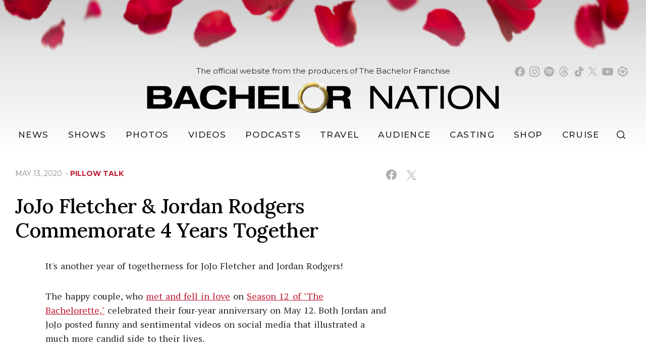

--- FILE ---
content_type: text/html; charset=UTF-8
request_url: https://bachelornation.com/2020/05/13/jojo-fletcher-jordan-rodgers-four-year-anniversary/
body_size: 42325
content:
<!doctype html>
<html lang="en" data-bs-theme="light" data-env="prod" data-device-view="desktop" data-viewer-country="US" class="device-view-desktop viewer-country-us">
<!--
app_version=3.4.16
benchmark=79ms
etag=45298660143a7785248270e890a78d57
timestamp=1764567721
timestamp_iso=2025-12-01T05:42:01.263866Z
-->
<head>
  <meta charset="utf-8">
<meta http-equiv="content-type" content="text/html; charset=utf-8">
<meta http-equiv="content-language" content="en">
<meta http-equiv="X-UA-Compatible" content="IE=Edge,chrome=1">
<meta name="viewport" content="width=device-width,initial-scale=1">
<meta name="referrer" content="unsafe-url">

<title>JoJo Fletcher &amp; Jordan Rodgers Commemorate 4 Years Together</title>


<meta name="google-site-verification" content="google56b059efc05e54d5.html">
<meta name="facebook-domain-verification" content="yrr3tbx9kb8lx7bd8s0nooyafpzwus" />

  
  <link rel="canonical" href="https://bachelornation.com/2020/05/13/jojo-fletcher-jordan-rodgers-four-year-anniversary/">
  <meta name="robots" content="index,follow">
  <meta name="description" content="It&#039;s another year of togetherness for JoJo Fletcher and Jordan Rodgers!">
        <link rel="image_src" href="https://bachelornation-images.akamaized.net/image/fe/16by9/2020/05/13/fe38330fa4014a908e19cdd0e5defa51_xl.jpg">
  
  
      <script type="application/ld+json">
    {
      "@context": "https://schema.org",
      "@type": "NewsArticle",
      "mainEntityOfPage": {
        "@type": "WebPage",
        "@id": "https://bachelornation.com/2020/05/13/jojo-fletcher-jordan-rodgers-four-year-anniversary/"
      },
      "headline": "JoJo Fletcher & Jordan Rodgers Commemorate 4 Years Together",
      "description": "It's another year of togetherness for JoJo Fletcher and Jordan Rodgers!",
              "image": [
          "https://bachelornation-images.akamaized.net/image/fe/4by3/2020/05/13/fe38330fa4014a908e19cdd0e5defa51_xl.jpg",
          "https://bachelornation-images.akamaized.net/image/fe/1by1/2020/05/13/fe38330fa4014a908e19cdd0e5defa51_xl.jpg",
          "https://bachelornation-images.akamaized.net/image/fe/16by9/2020/05/13/fe38330fa4014a908e19cdd0e5defa51_xl.jpg"
        ],
            "inLanguage": "en-US",
      "datePublished": "2020-05-13T17:47:22Z",
      "dateCreated": "2020-05-13T17:09:41Z",
      "dateModified": "2020-05-13T17:47:22Z",
            "author": {
        "@type": "Person",
        "name": "BachelorNation Staff"
      },
      "publisher": {
        "@type": "NewsMediaOrganization",
        "name": "BachelorNation",
        "logo": {
          "@type": "ImageObject",
          "url": "https://static.bachelornation.com/bachelornation-web/img/logos/logo-bachelor-nation-stacked-260x80-v1.png",
          "height": 80,
          "width": 260
        }
      }
    }
    </script>
  
  <meta property="fb:app_id" content="447820662478133">
<meta property="fb:pages" content="842189039512923" />
<meta property="article:publisher" content="https://www.facebook.com/BachelorNation/">
<meta property="og:site_name" content="Bachelornation">

      <meta property="og:type" content="article">
    <meta property="og:url" content="https://bachelornation.com/2020/05/13/jojo-fletcher-jordan-rodgers-four-year-anniversary/">
    <meta property="og:title" content="JoJo Fletcher &amp; Jordan Rodgers Commemorate 4 Years Together">
    <meta property="og:description" content="It&#039;s another year of togetherness for JoJo Fletcher and Jordan Rodgers!">
          <meta property="og:image" content="https://bachelornation-images.akamaized.net/image/fe/16by9/2020/05/13/fe38330fa4014a908e19cdd0e5defa51_xl.jpg">
      
  <meta name="twitter:site" content="@BachNation">

      <meta name="twitter:card" content="summary_large_image">
    <meta name="twitter:title" content="JoJo Fletcher &amp; Jordan Rodgers Commemorate 4 Years Together">
    <meta name="twitter:description" content="It&#039;s another year of togetherness for JoJo Fletcher and Jordan Rodgers!">
          <meta name="twitter:image" content="https://bachelornation-images.akamaized.net/image/fe/16by9/2020/05/13/fe38330fa4014a908e19cdd0e5defa51_xl.jpg">
      
<link rel="icon" type="image/png" sizes="32x32" href="https://static.bachelornation.com/bachelornation-web/icons/favicon-32x32-v1.png">
<link rel="icon" type="image/png" sizes="16x16" href="https://static.bachelornation.com/bachelornation-web/icons/favicon-16x16-v1.png">
<link rel="mask-icon" color="#840002" href="https://static.bachelornation.com/bachelornation-web/icons/safari-pinned-tab-v1.svg">
<link rel="shortcut icon" type="image/x-icon" href="https://static.bachelornation.com/bachelornation-web/icons/favicon-48x48-v1.ico">

<meta name="mobile-web-app-capable" content="yes">
<meta name="apple-mobile-web-app-status-bar-style" content="#ffffff">
<meta name="apple-mobile-web-app-title" content="BachelorNation.com">
<link rel="apple-touch-icon" href="https://static.bachelornation.com/bachelornation-web/icons/apple-touch-icon-180x180-precomposed-v1.png">
<link rel="apple-touch-icon" sizes="180x180" href="https://static.bachelornation.com/bachelornation-web/icons/apple-touch-icon-180x180-v1.png">

<meta name="msapplication-TileImage" content="https://static.bachelornation.com/bachelornation-web/icons/msapplication-tile-image-270x270-v1.png">
<meta name="msapplication-TileColor" content="#840002">
<meta name="msapplication-starturl" content="https://bachelornation.com/?adid=IE9pin">
<meta name="msapplication-navbutton-color" content="#840002">
<meta name="msapplication-window" content="width=1024;height=768">
<meta name="msapplication-tooltip" content="Bachelor Nation">
<meta name="msapplication-task" content="name=Home;action-uri=https://bachelornation.com/;icon-uri=https://static.bachelornation.com/bachelornation-web/icons/favicon-32x32-v1.png">
<meta name="msapplication-task" content="name=Videos;action-uri=https://bachelornation.com/videos/;icon-uri=https://static.bachelornation.com/bachelornation-web/icons/favicon-32x32-v1.png">
<meta name="msapplication-task" content="name=Photos;action-uri=https://bachelornation.com/photos/;icon-uri=https://static.bachelornation.com/bachelornation-web/icons/favicon-32x32-v1.png">

<link rel="preconnect" href="https://bachelornation-images.akamaized.net" crossorigin>
<link rel="preconnect" href="https://static.bachelornation.com" crossorigin>
<link rel="preconnect" href="https://c.amazon-adsystem.com">
<link rel="preconnect" href="https://googleads.g.doubleclick.net">
<link rel="preconnect" href="https://securepubads.g.doubleclick.net">
<link rel="preconnect" href="https://static.doubleclick.net">
<link rel="preconnect" href="https://stats.g.doubleclick.net">
<link rel="preconnect" href="https://www.google.com">
<link rel="preconnect" href="https://www.google-analytics.com">

<link rel="stylesheet" type="text/css" href="https://static.bachelornation.com/bachelornation-web/client/v3.4/main.desktop.a89602c87f84aaf0608d.css">

<script id="app-globals">
var SITE_BASE_URL = 'https://bachelornation.com/';
var STATIC_BASE_URL = 'https://static.bachelornation.com/bachelornation-web/';
var CLIENT_PUBLIC_PATH = 'https://static.bachelornation.com/bachelornation-web/client/v3.4/main.desktop.e7866b90.js'.split('main.desktop')[0];
var DAM_DEFAULT_BASE_URL = 'https://dam.bachelornation.com/';
var DAM_IMAGE_BASE_URL = 'https://bachelornation-images.akamaized.net/';
var SHARE_BASE_URL = 'https://share.bachelornation.com/';
var WEB_BASE_URL = 'https://bachelornation.com/';
var DEVICE_VIEW = 'desktop';
var VIEWER_COUNTRY = 'US';
var GDPR_APPLIES = false;
var APP_ENV = 'prod';
var APP_VENDOR = 'bachelornation';
var APP_NAME = 'web';
var APP_VERSION = '3.4.16';
var APP_BUILD = 'a7a12c0';
var APP_DEPLOYMENT_ID = 'd406bf60bab3489496918a67ccf0d6df';
var CLOUD_PROVIDER = 'aws';
var CLOUD_REGION = 'us-east-1';
var CLOUD_ZONE = 'us-east-1a';
var IS_STAFF = false;
var CLIENT_PRELOADED_STATE = {flags: {"_schema":"pbj:bachelornation:sys:node:flagset:1-0-0","_id":"prod-web","status":"published","etag":"d663c958b4791ed24e42cfd9d86c1ccb","created_at":"1576874815675051","updated_at":"1755710403841288","title":"prod-web","booleans":{"prebid_enabled":true,"gumgum_enabled":false,"tiktok_enabled":false},"strings":{"google_maps_api_key":"AIzaSyCun8TxftMOe26QYtyOcLHNlfIOkPcU5NE"}}};
var dataLayer = dataLayer || [];
var wbq = wbq || [];
var googletag = googletag || {};
googletag.cmd = googletag.cmd || [];
var pbjs = pbjs || {};
pbjs.que = pbjs.que || [];
</script>

<script id="main-desktop-js" src="https://static.bachelornation.com/bachelornation-web/client/v3.4/main.desktop.e7866b90.js" defer></script>
<script id="gpt-js" src="https://securepubads.g.doubleclick.net/tag/js/gpt.js" defer></script>
<script>
!function(a9,a,p,s,t,A,g){if(a[a9])return;function q(c,r){a[a9]._Q.push([c,r])}a[a9]={init:function(){q('i',arguments)},fetchBids:function(){q('f',arguments)},setDisplayBids:function(){},targetingKeys:function(){return[]},_Q:[]};A=p.createElement(s);A.async=!0;A.src=t;g=p.getElementsByTagName(s)[0];g.parentNode.insertBefore(A,g)}('apstag',window,document,'script','https://c.amazon-adsystem.com/aax2/apstag.js');
</script>

<!-- start: bachelornation:promotion:25726478-b6b2-4eb7-a733-05ffb9d0cbcc#html-head -->
<!-- end: bachelornation:promotion:25726478-b6b2-4eb7-a733-05ffb9d0cbcc#html-head -->


  
  <script>
    wbq.push(function gumgumJs() {
      window.BACHELORNATION.utils.loadGumGumJs();
    });
  </script>

<script id="onetrust-js" src="https://cdn.cookielaw.org/scripttemplates/otSDKStub.js" data-domain-script="2dc8fe2c-2735-4f15-9a91-cde97a00859b" defer></script>
</head>

<body class="body-hidden body--section-news  body-3b3ddabf-b3de-4323-bada-3eef36af8366">
<div class="skip-to-main-content-container">
      <a href="#main" class="skip-to-main-content-link">Skip to main content</a>
  </div>

<div id="fb-root"></div>
<div id="react-root"></div>
<div id="lightbox-root"></div>
<script>
wbq.push(function loadPage() {
  window.BACHELORNATION.dispatch(window.BACHELORNATION.actions.loadPage({
    title: "JoJo Fletcher & Jordan Rodgers Commemorate 4 Years Together",
    url: 'https://bachelornation.com/2020/05/13/jojo-fletcher-jordan-rodgers-four-year-anniversary/',
    uri: '/2020/05/13/jojo-fletcher-jordan-rodgers-four-year-anniversary/',
    query: {},
    benchmark: '79',
    etag: '45298660143a7785248270e890a78d57',
    node: {"_schema":"pbj:bachelornation:news:node:article:1-0-1","_id":"3b3ddabf-b3de-4323-bada-3eef36af8366","status":"published","etag":"4a717c5932f1517f246015d91a3846bd","created_at":"1589389781525245","updated_at":"1589392042825928","title":"JoJo Fletcher & Jordan Rodgers Commemorate 4 Years Together","is_homepage_news":true,"allow_comments":true,"image_ref":"bachelornation:image-asset:image_jpg_20200513_fe38330fa4014a908e19cdd0e5defa51","word_count":591,"amp_enabled":true,"smartnews_enabled":true,"apple_news_enabled":true,"facebook_instant_articles_enabled":true,"twitter_publish_enabled":true,"show_related_articles":true,"is_locked":false,"published_at":"2020-05-13T17:47:22.755583Z","slug":"2020\/05\/13\/jojo-fletcher-jordan-rodgers-four-year-anniversary","blocks":[{"_schema":"pbj:bachelornation:canvas:block:text-block:1-0-0","etag":"e9720313de0a1f8c30b038a4b7a1b594","aside":false,"text":"<p>It's another year of togetherness for JoJo Fletcher and Jordan Rodgers!<\/p>"},{"_schema":"pbj:bachelornation:canvas:block:text-block:1-0-0","etag":"e53fed422a4040890e7b4281f6aa1703","aside":false,"text":"<p>The happy couple, who&nbsp;<a href=\"https:\/\/bachelornation.com\/2019\/06\/26\/which-bachelorette-couples-are-still-together\/\" rel=\"noopener noreferrer\" target=\"_blank\" title=\"https:\/\/bachelornation.com\/2019\/06\/26\/which-bachelorette-couples-are-still-together\/\">met and fell in love<\/a>&nbsp;on&nbsp;<a href=\"https:\/\/bachelornation.com\/shows\/the-bachelorette\/season-12\/\" rel=\"noopener noreferrer\" target=\"_blank\">Season 12 of \"The Bachelorette,\"<\/a>&nbsp;celebrated their four-year anniversary on May 12. Both Jordan and JoJo posted funny and sentimental videos on social media that illustrated a much more candid side to their lives.<\/p>"},{"_schema":"pbj:bachelornation:canvas:block:text-block:1-0-0","etag":"2c2329f8dfb740eb391614e7fd1207ba","aside":false,"text":"<p><a href=\"https:\/\/www.instagram.com\/p\/CAHEFC4g87v\/\" rel=\"noopener noreferrer\" target=\"_blank\">Jordan's video<\/a>&nbsp;showed JoJo dancing in their living room and breaking out a series of amusing dance moves, such as the sprinkler, twerking, and jumping jacks. At one point in the video, JoJo exclaims, \"I'm sweating!\" and then takes one arm out of her jacket sleeve.<\/p>"},{"_schema":"pbj:bachelornation:canvas:block:text-block:1-0-0","etag":"9aa993b027e8ecd918655f91743bfbe7","aside":false,"text":"<p>The former NFL player captioned the clip, \"Happy Anniversary to the best dancer I know. I love you more than words can describe, and in these hilarious moments of you, just being you...I fall in love even more. 4 years down and an endless lifetime of being weirdos together ahead! Love you @joelle_fletcher\"<\/p>"},{"_schema":"pbj:bachelornation:canvas:block:instagram-media-block:1-0-0","etag":"c810d735657fca3831a2d57ee94ca27d","aside":false,"id":"CAHEFC4g87v","hidecaption":false},{"_schema":"pbj:bachelornation:canvas:block:text-block:1-0-0","etag":"42d669107b0222aa2d0d260a30dff4b9","aside":false,"text":"<p>Just like Jordan's video showed a very comical side of JoJo, she did the same in her tribute to Jordan. In her video, Jordan speaks to the camera in an Australian accent as if he's the late Steve Irwin, the Crocodile Hunter.<\/p>"},{"_schema":"pbj:bachelornation:canvas:block:text-block:1-0-0","etag":"90c28e2f235840f7dc2c75f11b5c249b","aside":false,"text":"<p>\"We're here in the jungle, mate. I found a gorgeous Sheila in her natural habitat,\" he says to the camera as he crouches next to a plant. Meanwhile, JoJo is getting pampered and preparing for a photo shoot.<\/p>"},{"_schema":"pbj:bachelornation:canvas:block:text-block:1-0-0","etag":"2805763ebfd3d7b35170ec1ddc588919","aside":false,"text":"<p>Other parts of her montage show her plucking Jordan's nose hairs as well as other photos from throughout their relationship.<\/p>"},{"_schema":"pbj:bachelornation:canvas:block:instagram-media-block:1-0-0","etag":"d53a7669e180a251ea36e4b7a43db031","aside":false,"id":"CAIlPTCjlZE","hidecaption":false},{"_schema":"pbj:bachelornation:canvas:block:text-block:1-0-0","etag":"d194ec006d061c59280d69bdba676ed4","aside":false,"text":"<p>She captioned it, \"Yesterday marked 4 years with you @jrodgers11 \u2014 this is just a short minute of little moments that I am blessed with every day. You make me laugh, love me endlessly, encourage me to be brave, and always, without fail, are my biggest cheerleader.\"<\/p>"},{"_schema":"pbj:bachelornation:canvas:block:text-block:1-0-0","etag":"09abb4a7fc94f4cee3602dd246db6261","aside":false,"text":"<p>It went on, \"Also appreciate the fact that you still love me in my weirdest moments. (&amp; like my dance moves) \ud83d\udc83\ud83c\udffbCan\u2019t wait for what the rest of our lives have in store for us \ud83e\udd70\ud83d\ude18\"<\/p>"},{"_schema":"pbj:bachelornation:canvas:block:text-block:1-0-0","etag":"5528e4fac826daf85cc4b3114916bbb6","aside":false,"text":"<p>JoJo and Jordan scheduled their wedding for this summer,&nbsp;<a href=\"https:\/\/bachelornation.com\/2020\/04\/22\/bachelor-nation-ways-to-help-with-covid-19\/\" rel=\"noopener noreferrer\" target=\"_blank\">but due to coronavirus<\/a>, their plans will require some reworking.&nbsp;<a href=\"https:\/\/bachelornation.com\/2020\/05\/01\/how-your-favorite-bachelor-nation-stars-are-surviving-quarantine\/\" rel=\"noopener noreferrer\" target=\"_blank\">They've been quarantining<\/a>&nbsp;together at their home in Dallas and even&nbsp;<a href=\"https:\/\/bachelornation.com\/2020\/04\/30\/jojo-fletcher-jordan-rodgers-new-puppy-jagger\/\" rel=\"noopener noreferrer\" target=\"_blank\" title=\"https:\/\/bachelornation.com\/2020\/04\/30\/jojo-fletcher-jordan-rodgers-new-puppy-jagger\/\">adopted a puppy named Jagger!<\/a><\/p>"},{"_schema":"pbj:bachelornation:canvas:block:text-block:1-0-0","etag":"be630ed8b43578966f8a4d7623812dd8","aside":false,"text":"<p>JoJo&nbsp;<a href=\"https:\/\/www.etonline.com\/jojo-fletcher-and-jordan-rodgers-summer-wedding-may-be-postponed-due-to-coronavirus-143652\" rel=\"noopener noreferrer\" target=\"_blank\" title=\"https:\/\/www.etonline.com\/jojo-fletcher-and-jordan-rodgers-summer-wedding-may-be-postponed-due-to-coronavirus-143652\">told \"Entertainment Tonight\"<\/a>&nbsp;that she and her fianc\u00e9 are trying to keep an open mind when it comes to figuring out their new wedding plans. She explained that their venue was being \"very flexible,\" but her planner told her that they couldn't wait until the last minute to decide because the \"venue now is starting to book up through up until 2021.\"<\/p>"},{"_schema":"pbj:bachelornation:canvas:block:youtube-video-block:1-0-0","etag":"1de0a8b91867be50f66e534f7f9ceb27","aside":false,"id":"B4_QoBQ_p9U","autoplay":false,"start_at":0},{"_schema":"pbj:bachelornation:canvas:block:text-block:1-0-0","etag":"becb40ea737b27b3c2f0395bc3c67ad4","aside":false,"text":"<p>She said, \"We would never sacrifice that day to just rush and get it done. So, if it can't happen the way we want it to happen, we'll do it when we can. And I know like, with Jordan, we can't push it to fall. So, that's the struggle.\"<\/p>"},{"_schema":"pbj:bachelornation:canvas:block:text-block:1-0-0","etag":"388c645144be16f07382535abb9f7263","aside":false,"text":"<p>In August,<a href=\"https:\/\/bachelornation.com\/2019\/08\/26\/jordan-rodgers-jojo-fletcher-second-proposal\/\" rel=\"noopener noreferrer\" target=\"_blank\"> Jordan re-proposed to JoJo <\/a>after an already romantic proposal in Thailand on the season finale of \"The Bachelorette.\" Before Jordan walked up and got down on one knee on the episode, she said, \"The only thing that's getting me through this moment is the thought of seeing Jordan because I am crazy in love with him and I am so ready. I am ready to say yes, I am ready to get engaged, and I am ready to spend the rest of my life with Jordan.\"<\/p>"},{"_schema":"pbj:bachelornation:canvas:block:text-block:1-0-0","etag":"9eb3464ccd16dbeba2b053161f9dce13","aside":false,"text":"<p>Happy anniversary, JoJo and Jordan!<\/p>"}],"ads_enabled":true,"is_unlisted":false,"order_date":"2020-05-13T17:47:22.755583Z","primary_person_refs":["bachelornation:person:5f4188e7-67b5-4203-bda0-c09bb39981f4","bachelornation:person:645c4c1d-4bb1-4d8f-a5f1-1504d898c9ec"],"person_refs":["bachelornation:person:5f4188e7-67b5-4203-bda0-c09bb39981f4","bachelornation:person:645c4c1d-4bb1-4d8f-a5f1-1504d898c9ec"],"category_refs":["bachelornation:category:a42d53ad-d6e7-4b25-b688-6c41f2ba11ea"],"channel_ref":"bachelornation:channel:bfb45060-01bb-4150-8341-dae60a48ad28"},
    nodeRef: 'bachelornation:article:3b3ddabf-b3de-4323-bada-3eef36af8366',
    derefs: {"bachelornation:channel:bfb45060-01bb-4150-8341-dae60a48ad28":{"_schema":"pbj:bachelornation:taxonomy:node:channel:1-0-0","_id":"bfb45060-01bb-4150-8341-dae60a48ad28","status":"published","etag":"fa411196664f93b58752f86e213db99c","created_at":"1571785349839065","updated_at":"1578434501341697","title":"Pillow Talk","slug":"pillow-talk","ads_enabled":true,"is_unlisted":false,"order_date":"2019-10-22T23:02:29.048000Z"},"bachelornation:category:a42d53ad-d6e7-4b25-b688-6c41f2ba11ea":{"_schema":"pbj:bachelornation:taxonomy:node:category:1-0-0","_id":"a42d53ad-d6e7-4b25-b688-6c41f2ba11ea","status":"published","etag":"be321816de0e55c22ffb3c4a1f75d2fe","created_at":"1571789156787214","title":"Anniversaries","slug":"anniversaries","ads_enabled":true,"is_unlisted":false,"order_date":"2019-10-23T00:05:56.427000Z"},"bachelornation:person:5f4188e7-67b5-4203-bda0-c09bb39981f4":{"_schema":"pbj:bachelornation:people:node:person:1-0-0","_id":"5f4188e7-67b5-4203-bda0-c09bb39981f4","status":"published","etag":"3384d49657b63c2175c55c150b8bf0a6","created_at":"1572977996442106","updated_at":"1576971589813883","title":"Jordan Rodgers","image_ref":"bachelornation:image-asset:image_jpg_20191203_1e71cf2a675943b7ab3356fdc1ddab9d","is_celebrity":false,"slug":"jordan-bachelorette-season-12","blocks":[{"_schema":"pbj:bachelornation:canvas:block:text-block:1-0-0","etag":"8eee18c233fe1fd6eba6b213bcfc0d62","aside":false,"text":"<p>Hometown: Chico, California<\/p>"},{"_schema":"pbj:bachelornation:canvas:block:text-block:1-0-0","etag":"47f64930e9b8f47a5b835b046724386c","aside":false,"text":"<p>Occupation: Former professional quarterback<\/p>"},{"_schema":"pbj:bachelornation:canvas:block:text-block:1-0-0","etag":"ceeca3855f6e7c3f713169908e27ede7","aside":false,"text":"<p>\u201cThe Bachelorette\u201d Season 12 (JoJo Fletcher)<\/p>"}],"ads_enabled":true,"is_unlisted":false,"order_date":"2019-11-05T18:19:56.207000Z"},"bachelornation:person:645c4c1d-4bb1-4d8f-a5f1-1504d898c9ec":{"_schema":"pbj:bachelornation:people:node:person:1-0-0","_id":"645c4c1d-4bb1-4d8f-a5f1-1504d898c9ec","status":"published","etag":"0386b9e7d502f2eead1619bd09d94ddb","created_at":"1572977988126852","updated_at":"1575501485469135","title":"JoJo Fletcher","image_ref":"bachelornation:image-asset:image_jpg_20191118_13d2e566fc0f4ea09073e921183944ca","is_celebrity":false,"slug":"jo-jo-fletcher","blocks":[{"_schema":"pbj:bachelornation:canvas:block:text-block:1-0-0","etag":"e8aea02fe8bcab3505b72daf16047873","aside":false,"text":"<p>JoJo Fletcher first stole America\u2019s heart on Ben Higgins\u2019 season of \u201cThe Bachelor,\u201d where she charmed both Ben and Bachelor Nation with her bubbly personality and sweet, girl-next-door wit and spunk. As their relationship progressed, the Texas real estate developer struggled to open up. However, once she found herself falling for Ben, she finally shared her feelings and became one of the final two women vying to be the future Mrs. Higgins. In a shocking twist, Ben confessed his love to both JoJo and Lauren B., leaving them in a state of cautious chaotic optimism that they would be \u201cthe one.\u201d Ultimately, JoJo was left heartbroken in Jamaica when Ben chose to let her go in one of the most emotionally gut-wrenching finales ever. But that experience didn\u2019t stop her desire to find her perfect soul mate \u2013 it only made it stronger. JoJo will embark on her own journey to find love when she stars in the 12th edition of ABC\u2019s hit romance reality series \u201cThe Bachelorette,\u201d which premieres on Monday, May 23.<\/p>"},{"_schema":"pbj:bachelornation:canvas:block:text-block:1-0-0","etag":"4a83be4d8e207f5d2fcd519926a28cf2","aside":false,"text":"<p>Feeling confused and blindsided, JoJo, 25, not only had to deal with the emptiness of walking away from the future she envisioned with Ben, but the aftermath of the crushing breakup, knowing that a part of her would always love him. After returning home to Dallas, JoJo found solace in the love of her parents, three older brothers and sister. No stranger to the outdoors, Jo Jo enjoys traveling, sports, country music and playing with her dog, Jackson. Growing up the daughter of two doctors, she attended Baylor University and received her B.A. in medical humanities, ready to follow in their footsteps. However, shortly after graduation, JoJo found her true passion: real estate development. Five years later, she runs a thriving business of her own, building homes from the ground up and renting to students in the Waco area.<\/p>"},{"_schema":"pbj:bachelornation:canvas:block:text-block:1-0-0","etag":"b2f1590a6772ad23c5c15d8395f766b2","aside":false,"text":"<p>With her family\u2019s support, an open heart and a new perspective on the possibilities of finding true love, JoJo will embark on finding her \u201cunicorn\u201d \u2013 her once-in-a- lifetime love. Will she face the unpredictable heartache of falling in love with more than one man? All she is sure of is that she found love once with Ben on \u201cThe Bachelor\u201d and feels sure that this second time will be <em>her<\/em> charm, and she wants everyone to come along for the ride.<\/p>"}],"ads_enabled":true,"is_unlisted":false,"order_date":"2019-11-05T18:19:47.323000Z"}},
    screen: 'article',
    section: 'news',
    subSection: '',
    theme: 'default',
    hasSidebar: true,
    sidebarSlot: 'desktop-article-sidebar'  }));
});
</script>

<script>
window['ga-disable-G-MPWDD3LDPH'] = GDPR_APPLIES;
function gtag() { dataLayer.push(arguments); }
gtag('js', new Date());
gtag('config', 'G-MPWDD3LDPH', { send_page_view: false });
wbq.push(function enableGoogleAnalytics() {
  watchConsent(function (canUse) {
    window['ga-disable-G-MPWDD3LDPH'] = GDPR_APPLIES && !canUse('googleanalytics');
  });
});
</script>
<script id="gtag-js" src="https://www.googletagmanager.com/gtag/js?id=G-MPWDD3LDPH" async defer></script>

  
    <style>
    .body-3b3ddabf-b3de-4323-bada-3eef36af8366 #blogroll-3b3ddabf-b3de-4323-bada-3eef36af8366 {
      display: none;
    }
  </style>
    <div id="header-ad" class="header-ad"><!-- start: bachelornation:promotion:25726478-b6b2-4eb7-a733-05ffb9d0cbcc#header -->
<!-- start: bachelornation:ad-widget:7a4d799d-c191-4c5a-8319-35abc70e32f5 -->
  
    

<script>
wbq.push(function renderAdWidget() {
  var config = {"kargo_enabled":"true","do_not_write_div":"true","kargo_placementId":"_zZyDPBotPI"};
  config.widgetId = '7a4d799d-c191-4c5a-8319-35abc70e32f5';
  window.BACHELORNATION.defineAdSlot(
    'ad-interstitial',
    '',
    'leaderboard',
    {"tile":"interstitial"},
    config
  );
});
</script>

  
<script>
// app_version=3.4.16, device_view=desktop, viewer_country=US, ajax=false
// benchmark=79ms, etag=45298660143a7785248270e890a78d57, timestamp=1764567721, timestamp_iso=2025-12-01T05:42:01.263866Z
wbq.push(function loadWidget() {
  window.BACHELORNATION.dispatch(window.BACHELORNATION.actions.loadWidget(
    {"_schema":"pbj:bachelornation:curator:node:ad-widget:1-0-0","_id":"7a4d799d-c191-4c5a-8319-35abc70e32f5","status":"published","etag":"59709710c444c40ae204446c7f979ec3","created_at":"1582837409301657","updated_at":"1749161085803498","title":"ad :: interstitial","show_border":false,"show_header":true,"ad_size":"leaderboard","dfp_cust_params":{"tile":"interstitial"},"tags":{"kargo_enabled":"true","do_not_write_div":"true","kargo_placementId":"_zZyDPBotPI"}},
    {"_schema":"pbj:triniti:common::render-context:1-0-1","cache_enabled":true,"cache_expiry":320,"platform":"web","device_view":"desktop","viewer_country":"US","promotion_slot":"header","section":"header","booleans":{"is_staff":false},"strings":{"rendering":"server"}},
    null,
    []
  ));
});
</script>

    
  <!-- end: bachelornation:ad-widget:7a4d799d-c191-4c5a-8319-35abc70e32f5 -->
<!-- start: bachelornation:ad-widget:6ea74097-f9ac-46df-9af3-9d0db694124c -->
  
    

<script>
wbq.push(function renderAdWidget() {
  var config = {"do_not_write_div":"true"};
  config.widgetId = '6ea74097-f9ac-46df-9af3-9d0db694124c';
  window.BACHELORNATION.defineAdSlot(
    'ad-skin',
    '',
    'skin',
    {"tile":"skin"},
    config
  );
});
</script>

  
<script>
// app_version=3.4.16, device_view=desktop, viewer_country=US, ajax=false
// benchmark=79ms, etag=45298660143a7785248270e890a78d57, timestamp=1764567721, timestamp_iso=2025-12-01T05:42:01.263866Z
wbq.push(function loadWidget() {
  window.BACHELORNATION.dispatch(window.BACHELORNATION.actions.loadWidget(
    {"_schema":"pbj:bachelornation:curator:node:ad-widget:1-0-0","_id":"6ea74097-f9ac-46df-9af3-9d0db694124c","status":"published","etag":"d13a402d854c15b00408b0a1aca51c7f","created_at":"1626312042789750","updated_at":"1749161187808313","title":"ad :: skin","show_border":false,"show_header":true,"ad_size":"skin","dfp_cust_params":{"tile":"skin"},"tags":{"do_not_write_div":"true"}},
    {"_schema":"pbj:triniti:common::render-context:1-0-1","cache_enabled":true,"cache_expiry":320,"platform":"web","device_view":"desktop","viewer_country":"US","promotion_slot":"header","section":"header","booleans":{"is_staff":false},"strings":{"rendering":"server"}},
    null,
    []
  ));
});
</script>

    
  <!-- end: bachelornation:ad-widget:6ea74097-f9ac-46df-9af3-9d0db694124c -->
<!-- start: bachelornation:ad-widget:4614d085-a9fc-41fe-a567-49cffbb4182d -->
  
    

<script>
wbq.push(function renderAdWidget() {
  var config = {"kargo_enabled":"true","do_not_write_div":"true","kargo_placementId":"_lobXTtb9VI"};
  config.widgetId = '4614d085-a9fc-41fe-a567-49cffbb4182d';
  window.BACHELORNATION.defineAdSlot(
    'ad-gallery-corner',
    '',
    'medium_rectangle',
    {"tile":"gallery-corner"},
    config
  );
});
</script>

  
<script>
// app_version=3.4.16, device_view=desktop, viewer_country=US, ajax=false
// benchmark=79ms, etag=45298660143a7785248270e890a78d57, timestamp=1764567721, timestamp_iso=2025-12-01T05:42:01.263866Z
wbq.push(function loadWidget() {
  window.BACHELORNATION.dispatch(window.BACHELORNATION.actions.loadWidget(
    {"_schema":"pbj:bachelornation:curator:node:ad-widget:1-0-0","_id":"4614d085-a9fc-41fe-a567-49cffbb4182d","status":"published","etag":"1323b7d743f7704ea3c70989c405937c","created_at":"1626312131692950","updated_at":"1749160997894424","title":"ad :: gallery-corner","show_border":false,"show_header":true,"ad_size":"medium_rectangle","dfp_cust_params":{"tile":"gallery-corner"},"tags":{"kargo_enabled":"true","do_not_write_div":"true","kargo_placementId":"_lobXTtb9VI"}},
    {"_schema":"pbj:triniti:common::render-context:1-0-1","cache_enabled":true,"cache_expiry":320,"platform":"web","device_view":"desktop","viewer_country":"US","promotion_slot":"header","section":"header","booleans":{"is_staff":false},"strings":{"rendering":"server"}},
    null,
    []
  ));
});
</script>

    
  <!-- end: bachelornation:ad-widget:4614d085-a9fc-41fe-a567-49cffbb4182d -->
<!-- end: bachelornation:promotion:25726478-b6b2-4eb7-a733-05ffb9d0cbcc#header --></div>
        <header id="header" class="header">
      <div class="header__container">
        <div class="masthead">
          <button class="masthead__hamburger" type="button" data-bs-toggle="collapse" data-bs-target="#js-collapse-nav" aria-expanded="false" aria-haspopup="true" aria-controls="js-collapse-nav" aria-label="Toggle navigation">
  <span class="masthead__hamburger-bar masthead__hamburger-bar--top" aria-hidden="true"></span>
  <span class="masthead__hamburger-bar masthead__hamburger-bar--middle" aria-hidden="true"></span>
  <span class="masthead__hamburger-bar masthead__hamburger-bar--bottom" aria-hidden="true"></span>
</button>
          <div class="masthead-logo">
  <h1 class="masthead-logo__header">
    <a class="masthead-logo__link" href="https://bachelornation.com/" aria-label="Bachelor Nation Home Page">
      <img class="img-fluid masthead-logo__img masthead-logo__img--light" src="https://static.bachelornation.com/bachelornation-web/img/logos/logo-bachelor-nation-v2.png" alt="Bachelor Nation">
      <img class="img-fluid masthead-logo__img masthead-logo__img--dark" src="https://static.bachelornation.com/bachelornation-web/img/logos/logo-bachelor-nation-dark-v2.png" alt="Bachelor Nation">
    </a>
  </h1>
</div><!--/.masthead-logo-->
          <button class="masthead__search masthead__search-button masthead__search--social js__btn--search-toggle">
  <svg role="img" aria-hidden="true" width="19px" height="18px" viewBox="0 0 18 17" xmlns="http://www.w3.org/2000/svg"><path d="M7.5 0a7.5 7.5 0 0 1 6.131 11.82l3.77 3.771-1.06 1.06-3.696-3.694A7.5 7.5 0 1 1 7.5 0Zm0 1.5a6 6 0 1 0 0 12 6 6 0 0 0 0-12Z"></path></svg>
</button>
        </div><!--/.masthead-->
        <nav id="js-collapse-nav" class="nav masthead__nav-collapse collapse" role="navigation" aria-label="Main menu">
  <div class="masthead__nav-container">
    <ul class="masthead__nav">
      <li class="nav-item masthead__nav-item masthead__nav-item--home">
        <a class="masthead__nav-link" href="https://bachelornation.com/">Home</a>
      </li>
      <li class="nav-item masthead__nav-item masthead__nav-item--dropdown">
        <button class="masthead__nav-link masthead__nav-link--collapse collapsed" type="button" data-bs-toggle="collapse" data-bs-target="#newsDropdown" aria-expanded="false" aria-haspopup="true" aria-controls="newsDropdown"><svg role="img" aria-hidden="true" width="20" height="20" viewBox="0 0 24 24" fill="none" xmlns="http://www.w3.org/2000/svg"><title>Dropdown Caret</title><path d="M6.34317 7.75732L4.92896 9.17154L12 16.2426L19.0711 9.17157L17.6569 7.75735L12 13.4142L6.34317 7.75732Z" fill="currentColor"></path></svg> News</button>
        <a class="masthead__nav-link--desktop-invisible" href="https://bachelornation.com/news/" aria-label="News" aria-haspopup="menu"></a>
        <div class="masthead__nav-link--collapse collapse" id="newsDropdown">
          <ul class="masthead__nav-dropdown">
            <li><a class="masthead__nav-link masthead__nav-link--collapse-item" href="https://bachelornation.com/bachelor-insider/">Bachelor Insider</a></li>
            <li><a class="masthead__nav-link masthead__nav-link--collapse-item" href="https://bachelornation.com/cocktail-party/">Cocktail Party</a></li>
            <li><a class="masthead__nav-link masthead__nav-link--collapse-item" href="https://bachelornation.com/hometowns/">Hometowns</a></li>
            <li><a class="masthead__nav-link masthead__nav-link--collapse-item" href="https://bachelornation.com/pillow-talk/">Pillow Talk</a></li>
            <li><a class="masthead__nav-link masthead__nav-link--collapse-item" href="https://bachelornation.com/rose-ceremony-ready/">Rose Ceremony Ready</a></li>
            <li><a class="masthead__nav-link masthead__nav-link--collapse-item" href="https://www.bachelornationvacationatsea.com/" target="_blank" aria-label="Bachelor Nation Cruise (opens in a new window)">Bachelor Nation Cruise</a></li>
          </ul>
        </div>
      </li>
      <li class="nav-item masthead__nav-item masthead__nav-item--dropdown">
        <button class="masthead__nav-link masthead__nav-link--collapse collapsed" type="button" data-bs-toggle="collapse" data-bs-target="#showsDropdown" aria-expanded="false" aria-haspopup="true" aria-controls="showsDropdown"><svg role="img" aria-hidden="true" width="20" height="20" viewBox="0 0 24 24" fill="none" xmlns="http://www.w3.org/2000/svg"><title>Dropdown Caret</title><path d="M6.34317 7.75732L4.92896 9.17154L12 16.2426L19.0711 9.17157L17.6569 7.75735L12 13.4142L6.34317 7.75732Z" fill="currentColor"></path></svg> Shows</button>
        <a class="masthead__nav-link--desktop-invisible" href="https://bachelornation.com/shows/" aria-label="Shows" aria-haspopup="menu"></a>
        <div class="masthead__nav-link--collapse collapse" id="showsDropdown">
          <ul class="masthead__nav-dropdown">
            <li><a class="masthead__nav-link masthead__nav-link--collapse-item" href="https://bachelornation.com/shows/the-bachelor/">The Bachelor</a></li>
            <li><a class="masthead__nav-link masthead__nav-link--collapse-item" href="https://bachelornation.com/shows/the-bachelorette/">The Bachelorette</a></li>
            <li><a class="masthead__nav-link masthead__nav-link--collapse-item" href="https://bachelornation.com/shows/bachelor-in-paradise/">Bachelor in Paradise</a></li>
            <li><a class="masthead__nav-link masthead__nav-link--collapse-item" href="https://bachelornation.com/shows/the-golden-bachelor/">The Golden Bachelor</a></li>
            <li><a class="masthead__nav-link masthead__nav-link--collapse-item" href="https://bachelornation.com/shows/the-golden-bachelorette/season-1/">The Golden Bachelorette</a></li>
            <li><a class="masthead__nav-link masthead__nav-link--collapse-item" href="https://bachelornation.com/shows/bachelor-pad/">Bachelor Pad</a></li>
            <li><a class="masthead__nav-link masthead__nav-link--collapse-item" href="https://bachelornation.com/shows/the-bachelor-listen-to-your-heart/season-1/">The Bachelor Listen to Your Heart</a></li>
            <li><a class="masthead__nav-link masthead__nav-link--collapse-item" href="https://bachelornation.com/shows/the-bachelor-winter-games/season-1/">The Bachelor Winter Games</a></li>
          </ul>
        </div>
      </li>
      <li class="nav-item masthead__nav-item">
        <a class="masthead__nav-link" href="https://bachelornation.com/photos/">Photos</a>
      </li>
      <li class="nav-item masthead__nav-item">
        <a class="masthead__nav-link" href="https://bachelornation.com/videos/">Videos</a>
      </li>
      <li class="nav-item masthead__nav-item masthead__nav-item--dropdown">
        <button class="masthead__nav-link masthead__nav-link--collapse collapsed" type="button" data-bs-toggle="collapse" data-bs-target="#podcastsDropdown" aria-expanded="false" aria-haspopup="true" aria-controls="podcastsDropdown"><svg role="img" aria-hidden="true" width="20" height="20" viewBox="0 0 24 24" fill="none" xmlns="http://www.w3.org/2000/svg"><title>Dropdown Caret</title><path d="M6.34317 7.75732L4.92896 9.17154L12 16.2426L19.0711 9.17157L17.6569 7.75735L12 13.4142L6.34317 7.75732Z" fill="currentColor"></path></svg> Podcasts</button>
        <a class="masthead__nav-link--desktop-invisible" href="https://bachelornation.com/podcasts/" aria-label="Podcasts" aria-haspopup="menu"></a>
        <div class="masthead__nav-link--collapse collapse" id="podcastsDropdown">
          <ul class="masthead__nav-dropdown">
            <li><a class="masthead__nav-link masthead__nav-link--collapse-item" href="https://bachelornation.com/pages/bachelorhappyhour/">Bachelor Happy Hour</a></li>
            <li><a class="masthead__nav-link masthead__nav-link--collapse-item" href="https://bachelornation.com/pages/bachelor-happy-hours-golden-hour/">Golden Hour</a></li>
          </ul>
        </div>
      </li>
      <li class="nav-item masthead__nav-item">
        <a class="masthead__nav-link" href="https://bachelornation.com/travel/">Travel</a>
      </li>
      <li class="nav-item masthead__nav-item">
        <a class="masthead__nav-link" href="https://bachelornation.com/audience/">Audience</a>
      </li>
      <li class="nav-item masthead__nav-item masthead__nav-item--dropdown">
        <button class="masthead__nav-link masthead__nav-link--collapse collapsed" type="button" data-bs-toggle="collapse" data-bs-target="#castingDropdown" aria-expanded="false" aria-haspopup="true" aria-controls="castingDropdown"><svg role="img" aria-hidden="true" width="20" height="20" viewBox="0 0 24 24" fill="none" xmlns="http://www.w3.org/2000/svg"><title>Dropdown Caret</title><path d="M6.34317 7.75732L4.92896 9.17154L12 16.2426L19.0711 9.17157L17.6569 7.75735L12 13.4142L6.34317 7.75732Z" fill="currentColor"></path></svg> Casting</button>
        <a class="masthead__nav-link--desktop-invisible" href="https://bachelornation.com/apply/" aria-label="Casting" aria-haspopup="menu"></a>
        <div class="masthead__nav-link--collapse collapse" id="castingDropdown">
          <ul class="masthead__nav-dropdown">
            <li><a class="masthead__nav-link masthead__nav-link--collapse-item" href="https://bachelornation.com/bachelorcasting/">The Bachelor</a></li>
            <li><a class="masthead__nav-link masthead__nav-link--collapse-item" href="https://bachelornation.com/goldenbachelorcasting/">The Golden Bachelor</a></li>
          </ul>
        </div>
      </li>
      <li class="nav-item masthead__nav-item">
        <a class="masthead__nav-link" href="https://shop.bachelornation.com/?utm_source=bachelornation.com&utm_medium=referral&utm_campaign=bachelor-nav-link&utm_term=&utm_content=" target="_blank" aria-label="Bachelor Nation Shop (opens in a new window)">Shop</a>
      </li>
      <li class="nav-item masthead__nav-item">
        <a class="masthead__nav-link" href="https://www.bachelornationvacationatsea.com/" target="_blank" aria-label="Bachelor Nation Cruise (opens in a new window)">Cruise</a>
      </li>
      <li class="nav-item masthead__nav-item">
        <button class="masthead__search js__btn--search-toggle" data-toggle="modal" data-target="#modal-search" aria-label="Search">
          <svg role="img" aria-hidden="true" width="18px" height="17px" viewBox="0 0 18 17" xmlns="http://www.w3.org/2000/svg"><path d="M7.5 0a7.5 7.5 0 0 1 6.131 11.82l3.77 3.771-1.06 1.06-3.696-3.694A7.5 7.5 0 1 1 7.5 0Zm0 1.5a6 6 0 1 0 0 12 6 6 0 0 0 0-12Z" /></svg>
          <span class="masthead__search-text">Search</span>
        </button>
      </li>
    </ul>

    <div class="masthead__social">
      <a class="masthead__social-link masthead__social-link--facebook" href="https://www.facebook.com/BachelorNation" target="_blank" rel="noopener noreferrer" aria-label="Bachelor Nation facebook (opens in a new window)">
        <svg role="img" aria-hidden="true" xmlns="http://www.w3.org/2000/svg" width="20" height="20" viewBox="0 0 24 24" ><title>Facebook</title><path d="M12 0C5.373 0 0 5.373 0 12c0 6.016 4.432 10.984 10.206 11.852V15.18H7.237v-3.154h2.969V9.927c0-3.475 1.693-5 4.581-5 1.383 0 2.115.103 2.461.149v2.753h-1.97c-1.226 0-1.654 1.163-1.654 2.473v1.724h3.593l-.487 3.154h-3.106v8.697C19.481 23.083 24 18.075 24 12c0-6.627-5.373-12-12-12z"/></svg>
      </a>
      <a class="masthead__social-link masthead__social-link--instagram" href="https://www.instagram.com/BachelorNation" target="_blank" rel="noopener noreferrer" aria-label="Bachelor Nation instagram (opens in a new window)">
        <svg role="img" aria-hidden="true" xmlns="http://www.w3.org/2000/svg" width="20" height="20" viewBox="0 0 24 24"><title>Instagram</title><path d="M12 0c3.26 0 3.667.012 4.947.072 1.277.059 2.148.261 2.913.558a5.847 5.847 0 0 1 2.126 1.384A5.89 5.89 0 0 1 23.37 4.14c.296.764.498 1.636.558 2.913C23.985 8.333 24 8.74 24 12s-.012 3.667-.072 4.947c-.059 1.277-.262 2.148-.558 2.913a5.86 5.86 0 0 1-1.384 2.126 5.898 5.898 0 0 1-2.126 1.384c-.765.296-1.636.498-2.913.558-1.28.057-1.687.072-4.947.072s-3.667-.012-4.947-.072c-1.277-.059-2.147-.262-2.913-.558a5.868 5.868 0 0 1-2.126-1.384A5.885 5.885 0 0 1 .63 19.86c-.297-.765-.498-1.636-.558-2.913C.015 15.667 0 15.26 0 12s.012-3.667.072-4.947C.131 5.775.333 4.905.63 4.14a5.855 5.855 0 0 1 1.384-2.126A5.876 5.876 0 0 1 4.14.63C4.905.333 5.775.132 7.053.072 8.333.015 8.74 0 12 0zm4.85 2.231c-1.265-.055-1.647-.071-4.895-.101-3.209 0-3.584.015-4.859.06-1.17.06-1.801.255-2.221.421-.569.209-.96.479-1.379.898-.421.421-.69.811-.9 1.381-.165.42-.359 1.064-.42 2.234-.045 1.275-.061 1.665-.061 4.861 0 3.195.016 3.584.061 4.844.061 1.17.255 1.815.42 2.235.21.556.479.961.9 1.38.419.42.81.675 1.379.899.42.165 1.065.36 2.236.421 1.273.059 1.648.074 4.859.074 3.21 0 3.585-.013 4.859-.07 1.17-.053 1.815-.249 2.235-.413a3.744 3.744 0 0 0 1.38-.896c.42-.422.675-.82.899-1.382.165-.422.36-1.057.421-2.227.059-1.265.074-1.646.074-4.85 0-3.204-.013-3.584-.07-4.85-.053-1.17-.249-1.805-.413-2.227a3.707 3.707 0 0 0-.896-1.381 3.727 3.727 0 0 0-1.382-.896c-.422-.166-1.057-.36-2.227-.415zM12 5.838a6.162 6.162 0 1 1 0 12.324 6.162 6.162 0 1 1 0-12.324zM12 16c2.21 0 4-1.79 4-4s-1.79-4-4-4-4 1.79-4 4 1.79 4 4 4zm7.846-10.405a1.441 1.441 0 0 1-2.88 0 1.44 1.44 0 0 1 2.88 0z"/></svg>
      </a>
      <a class="masthead__social-link masthead__social-link--spotify" href="https://open.spotify.com/user/picvtjxtbr4oryw14ztq3a2ez" target="_blank" rel="noopener noreferrer" aria-label="Bachelor Nation spotify (opens in a new window)">
        <svg role="img" aria-hidden="true" xmlns="http://www.w3.org/2000/svg" width="20" height="20" viewBox="0 0 24 24"><title>Spotify</title><path d="M0 12a12 12 0 1 1 24 0 12 12 0 0 1-24 0zm17.5 5.3c.2-.3.1-.8-.2-1-3.2-2-7.1-2.4-11.7-1.4a.7.7 0 1 0 .3 1.5c4.2-1 7.8-.6 10.6 1.2.3.2.8 0 1-.3zM19 14c.2-.4.1-1-.3-1.2-3.7-2.3-9.2-3-13.5-1.6a1 1 0 0 0 .5 1.7c3.8-1.1 8.8-.5 12 1.4.4.3 1 .2 1.3-.3zm.1-3.4a1.1 1.1 0 1 0 1.1-1.9A22.2 22.2 0 0 0 4.5 7.1a1.1 1.1 0 0 0 .7 2.1A20 20 0 0 1 19 10.6z"/></svg>
      </a>
      <a class="masthead__social-link masthead__social-link--threads" href="https://www.threads.net/@bachelornation" target="_blank" rel="noopener noreferrer" aria-label="Bachelor Nation threads (opens in a new window)">
        <svg role="img" aria-hidden="true" aria-label="Threads" width="20" height="20" viewBox="0 0 192 192" xmlns="http://www.w3.org/2000/svg"><title>Threads</title><path d="M141.537 88.988a66.667 66.667 0 0 0-2.518-1.143c-1.482-27.307-16.403-42.94-41.457-43.1h-.34c-14.986 0-27.449 6.396-35.12 18.036l13.779 9.452c5.73-8.695 14.724-10.548 21.348-10.548h.229c8.249.053 14.474 2.452 18.503 7.129 2.932 3.405 4.893 8.111 5.864 14.05-7.314-1.243-15.224-1.626-23.68-1.14-23.82 1.371-39.134 15.264-38.105 34.568.522 9.792 5.4 18.216 13.735 23.719 7.047 4.652 16.124 6.927 25.557 6.412 12.458-.683 22.231-5.436 29.049-14.127 5.178-6.6 8.453-15.153 9.899-25.93 5.937 3.583 10.337 8.298 12.767 13.966 4.132 9.635 4.373 25.468-8.546 38.376-11.319 11.308-24.925 16.2-45.488 16.351-22.809-.169-40.06-7.484-51.275-21.742C35.236 139.966 29.808 120.682 29.605 96c.203-24.682 5.63-43.966 16.133-57.317C56.954 24.425 74.204 17.11 97.013 16.94c22.975.17 40.526 7.52 52.171 21.847 5.71 7.026 10.015 15.86 12.853 26.162l16.147-4.308c-3.44-12.68-8.853-23.606-16.219-32.668C147.036 9.607 125.202.195 97.07 0h-.113C68.882.194 47.292 9.642 32.788 28.08 19.882 44.485 13.224 67.315 13.001 95.932L13 96v.067c.224 28.617 6.882 51.447 19.788 67.854C47.292 182.358 68.882 191.806 96.957 192h.113c24.96-.173 42.554-6.708 57.048-21.189 18.963-18.945 18.392-42.692 12.142-57.27-4.484-10.454-13.033-18.945-24.723-24.553ZM98.44 129.507c-10.44.588-21.286-4.098-21.82-14.135-.397-7.442 5.296-15.746 22.461-16.735 1.966-.114 3.895-.169 5.79-.169 6.235 0 12.068.606 17.371 1.765-1.978 24.702-13.58 28.713-23.802 29.274Z"/></svg>
      </a>
      <a class="masthead__social-link masthead__social-link--tiktok" href="https://www.tiktok.com/@bachelornation" target="_blank" rel="noopener noreferrer" aria-label="Bachelor Nation tiktok (opens in a new window)">
        <svg role="img" aria-hidden="true" xmlns="http://www.w3.org/2000/svg" width="20" height="20" viewBox="0 0 24 24"><title>TikTok</title><path d="M13 0l-.4.4v8.1c0 8.8 0 8-.2 8.5-.6 1.8-3 2.4-4.4 1a2.7 2.7 0 011.7-4.5c.5 0 .7-.2.8-.4V8.7c-.1-.3-.3-.4-.9-.4a7.8 7.8 0 00-6.8 11.4 7.9 7.9 0 0014.8-2.2l.1-4.4V9.3l.4.2c1.5.7 4 1.2 4.6.8.3-.2.3 0 .3-2.5V5.6c-.2-.2-.4-.3-.9-.3-2.4-.2-4.2-2-4.4-4.4 0-.5 0-.7-.4-.8l-.1-.1H13z"/></svg>
      </a>
      <a class="masthead__social-link masthead__social-link--twitter" href="https://twitter.com/BachNation" target="_blank" rel="noopener noreferrer" aria-label="Bachelor Nation twitter (opens in a new window)">
        <svg role="img" aria-hidden="true" xmlns="http://www.w3.org/2000/svg" width="18" height="18" viewBox="0 0 30 30"><title>X</title><path d="M16.305 11.856 26.505 0h-2.417l-8.856 10.294L8.158 0H0l10.696 15.567L0 28h2.417l9.352-10.871L19.24 28h8.159L16.305 11.856Zm-3.31 3.848-1.084-1.55L3.288 1.82h3.713l6.959 9.954 1.083 1.55 9.046 12.94h-3.712l-7.382-10.56Z"/></svg>
      </a>
      <a class="masthead__social-link masthead__social-link--youtube" href="https://www.youtube.com/BachelorNation" target="_blank" rel="noopener noreferrer" aria-label="Bachelor Nation youtube (opens in a new window)">
        <svg role="img" aria-hidden="true" xmlns="http://www.w3.org/2000/svg" width="22" height="22" viewBox="0 0 24 24"><title>YouTube</title><path d="M23.39 6.577c.512 1.841.492 5.678.492 5.678s0 3.817-.492 5.658a2.97 2.97 0 0 1-2.105 2.073c-1.869.485-9.344.485-9.344.485s-7.456 0-9.344-.504a2.97 2.97 0 0 1-2.105-2.074C0 16.072 0 12.235 0 12.235s0-3.817.492-5.658a3.03 3.03 0 0 1 2.105-2.093C4.466 4 11.94 4 11.94 4s7.475 0 9.344.504a2.97 2.97 0 0 1 2.105 2.073zM9.56 15.762l6.217-3.527L9.561 8.71v7.053z"/></svg>
      </a>
      <a class="masthead__social-link masthead__social-link--ltk" href="https://www.shopltk.com/explore/bachelornation" target="_blank" rel="noopener noreferrer" aria-label="Bachelor Nation shop ltk (opens in a new window)">
        <svg role="img" aria-hidden="true" xmlns="http://www.w3.org/2000/svg" width="20" height="20" viewBox="0 0 24 24"><title>LTK</title><path d="M17.25 18.1a.103.103 0 0 0-.095-.095c-.048 0-.096 0-.144.048-1.623 1.337-3.677 1.958-5.778 1.815-.048 0-.096 0-.096.047l-3.152 3.153c-.048.047-.048.095-.048.143 0 .048.048.095.096.095 1.241.43 2.579.67 3.916.67 2.197 0 4.346-.622 6.256-1.768.048-.048.096-.096.048-.143L17.25 18.1ZM4.69 15.188.39 14.041c-.048 0-.095 0-.143.048-.048.048-.048.095-.048.143.573 3.391 3.057 6.734 6.161 8.31h.048c.048 0 .095 0 .095-.047l2.866-2.866c.048-.048.048-.096.048-.143a.103.103 0 0 0-.096-.096c-1.958-.669-3.725-2.245-4.537-4.155 0 0-.048-.048-.096-.048Zm19.151-3.964-3.916-.955c-.048 0-.096 0-.143.048-.048.048-.048.095-.048.143.43 2.101-.096 4.442-1.337 6.161-.048.048-.048.096 0 .096l1.146 4.298c0 .048.048.095.095.095h.048c.048 0 .048 0 .096-.047 2.817-2.34 4.393-6.066 4.202-9.696-.047-.095-.095-.143-.143-.143Zm-11.844-1.146L9.56 7.88a.145.145 0 0 0-.191 0L7.316 9.743c-.048.047-.048.047-.048.095v2.722c0 .048 0 .096.048.096l4.633 4.155c.048 0 .048.048.095.048.048 0 .048 0 .096-.048l4.633-4.155c.047-.048.047-.048.047-.096V9.838c0-.048 0-.095-.047-.095L14.719 7.88a.145.145 0 0 0-.191 0l-2.531 2.197ZM4.355 2.961a.103.103 0 0 0-.095-.096c-.048 0-.096 0-.096.048C1.442 5.205-.134 8.74.01 12.322c0 .047.048.095.096.143l3.868 1.05h.048c.048 0 .095 0 .095-.047.048-.048.048-.048.048-.096-.382-2.053.143-4.298 1.385-6.017.048-.048.048-.096 0-.096L4.355 2.961Zm19.343 6.543c-.621-3.343-3.009-6.496-6.018-8.072-.048-.047-.095 0-.143.048l-2.818 2.818c-.048.048-.048.096-.048.143 0 .048.048.096.096.096 1.862.668 3.534 2.197 4.394 3.964 0 .048.047.048.095.095l4.299 1.051h.047c.048 0 .096 0 .096-.048v-.095ZM16.056.764a.103.103 0 0 0-.095-.096C12.522-.526 8.654-.096 5.597 1.767c-.048.048-.096.095-.048.143l1.099 3.869c0 .047.047.095.095.095h.048c.048 0 .048 0 .095-.048 1.672-1.385 3.821-2.006 5.923-1.815.047 0 .095 0 .095-.047L16.01.859c.047 0 .095-.047.047-.095Z" fill-rule="evenodd"/></svg>
      </a>
    </div><!--/.masthead-social-->
  </div>
</nav>
      </div><!--/.header__container-->
    </header><!--/.header-->
    <div id="header-sticky-toggle-observed"></div>
  
      <div id="jumbotron-top" class="jumbotron jumbotron-top">
      <!-- start: bachelornation:promotion:25726478-b6b2-4eb7-a733-05ffb9d0cbcc#jumbotron-top -->
<!-- end: bachelornation:promotion:25726478-b6b2-4eb7-a733-05ffb9d0cbcc#jumbotron-top -->
    </div><!--/#jumbotron-top-->
  
      <div class="main-wrapper main-wrapper--news main-wrapper--has-sidebar">
        <main id="main" class="main">
    
    <article class="article article--permalink ">
      <header class="article__header">
        <div class="d-flex justify-content-between">
          <h5 class="article__published-at">
                                          <span class="article__published-date">May 13, 2020</span>
              
                                      <a href="https://bachelornation.com/pillow-talk/" class="article__header-channel">pillow talk</a>
                      </h5><!--/.article__published-at-->

          <ul class="social social--permalink">
            <li class="social__item">
              <button
                data-text="Share Article"
                class="btn social__btn social__btn--facebook"
                href="https://bachelornation.com/2020/05/13/jojo-fletcher-jordan-rodgers-four-year-anniversary/"
                onclick="window.open('https://www.facebook.com/sharer.php?u=https%3A%2F%2Fbachelornation.com%2F2020%2F05%2F13%2Fjojo-fletcher-jordan-rodgers-four-year-anniversary%2F', '_blank', 'status=0,width=575,height=450');return false;"
                aria-label="Share on Facebook (opens in a new window)"
              >
                  <span class="icon social__icon social__icon--facebook">
                    <svg role="img" aria-hidden="true" xmlns="http://www.w3.org/2000/svg" width="21px" height="21px" viewBox="0 0 24 24"><title>Facebook</title><path d="M12 0C5.373 0 0 5.373 0 12c0 6.016 4.432 10.984 10.206 11.852V15.18H7.237v-3.154h2.969V9.927c0-3.475 1.693-5 4.581-5 1.383 0 2.115.103 2.461.149v2.753h-1.97c-1.226 0-1.654 1.163-1.654 2.473v1.724h3.593l-.487 3.154h-3.106v8.697C19.481 23.083 24 18.075 24 12c0-6.627-5.373-12-12-12z"/></svg>
                  </span>
              </button>
            </li>
            <li class="social__item">
              <button
                data-text="Share Article"
                class="btn social__btn social__btn--twitter"
                href="https://bachelornation.com/2020/05/13/jojo-fletcher-jordan-rodgers-four-year-anniversary/"
                onclick="window.open('https://twitter.com/intent/tweet?url=https%3A%2F%2Fbachelornation.com%2F2020%2F05%2F13%2Fjojo-fletcher-jordan-rodgers-four-year-anniversary%2F&text=JoJo%20Fletcher%20%26%20Jordan%20Rodgers%20Commemorate%204%20Years%20Together&via=BachNation', '_blank', 'status=0,width=575,height=450');return false;"
                aria-label="Share on X (opens in a new window)"
              >
                  <span class="icon social__icon social__icon--twitter">
                    <svg role="img" aria-hidden="true" xmlns="http://www.w3.org/2000/svg" width="21px" height="21px" viewBox="-3 -3 31 31"><title>X</title><path d="M16.305 11.856 26.505 0h-2.417l-8.856 10.294L8.158 0H0l10.696 15.567L0 28h2.417l9.352-10.871L19.24 28h8.159L16.305 11.856Zm-3.31 3.848-1.084-1.55L3.288 1.82h3.713l6.959 9.954 1.083 1.55 9.046 12.94h-3.712l-7.382-10.56Z"></path></svg>
                  </span>
              </button>
            </li>
          </ul>
        </div>

                  <h1 class="article__header-title"><span class="article__hf3">JoJo Fletcher &amp; Jordan Rodgers Commemorate 4 Years Together</span></h1>
                      </header><!--/.article__header-->

      <div class="article__blocks">
        
  <section
              id="cb-e9720313de0a1f8c30b038a4b7a1b594"
        class="canvas-block canvas-block-permalink canvas-text-block canvas-text-block-permalink canvas-block-is-first "
  >
    <p>It's another year of togetherness for JoJo Fletcher and Jordan Rodgers!</p>
  </section><!--/#cb-e9720313de0a1f8c30b038a4b7a1b594-->

  <section
              id="cb-e53fed422a4040890e7b4281f6aa1703"
        class="canvas-block canvas-block-permalink canvas-text-block canvas-text-block-permalink "
  >
    <p>The happy couple, who&nbsp;<a href="https://bachelornation.com/2019/06/26/which-bachelorette-couples-are-still-together/" rel="noopener noreferrer" target="_blank" title="https://bachelornation.com/2019/06/26/which-bachelorette-couples-are-still-together/">met and fell in love</a>&nbsp;on&nbsp;<a href="https://bachelornation.com/shows/the-bachelorette/season-12/" rel="noopener noreferrer" target="_blank">Season 12 of "The Bachelorette,"</a>&nbsp;celebrated their four-year anniversary on May 12. Both Jordan and JoJo posted funny and sentimental videos on social media that illustrated a much more candid side to their lives.</p>
  </section><!--/#cb-e53fed422a4040890e7b4281f6aa1703-->

  <section
              id="cb-2c2329f8dfb740eb391614e7fd1207ba"
        class="canvas-block canvas-block-permalink canvas-text-block canvas-text-block-permalink "
  >
    <p><a href="https://www.instagram.com/p/CAHEFC4g87v/" rel="noopener noreferrer" target="_blank">Jordan's video</a>&nbsp;showed JoJo dancing in their living room and breaking out a series of amusing dance moves, such as the sprinkler, twerking, and jumping jacks. At one point in the video, JoJo exclaims, "I'm sweating!" and then takes one arm out of her jacket sleeve.</p>
  </section><!--/#cb-2c2329f8dfb740eb391614e7fd1207ba-->

  <section
              id="cb-9aa993b027e8ecd918655f91743bfbe7"
        class="canvas-block canvas-block-permalink canvas-text-block canvas-text-block-permalink "
  >
    <p>The former NFL player captioned the clip, "Happy Anniversary to the best dancer I know. I love you more than words can describe, and in these hilarious moments of you, just being you...I fall in love even more. 4 years down and an endless lifetime of being weirdos together ahead! Love you @joelle_fletcher"</p>
  </section><!--/#cb-9aa993b027e8ecd918655f91743bfbe7-->

  <section
              id="cb-c810d735657fca3831a2d57ee94ca27d"
        class="canvas-block canvas-block-permalink canvas-instagram-media-block canvas-instagram-media-block-permalink "
  >
    <div id="cb-c810d735657fca3831a2d57ee94ca27d-1483951683-target" class="instagram-media-block d-flex justify-content-center">
  <p>Waiting for your permission to load the <a href="https://www.instagram.com/p/CAHEFC4g87v" target="_blank">Instagram Media</a>.</p>
</div>

<script id="cb-c810d735657fca3831a2d57ee94ca27d-1483951683-accepted" type="text/x-consent-element">
  <blockquote class="instagram-media"
    data-instgrm-captioned    data-instgrm-permalink="https://www.instagram.com/p/CAHEFC4g87v/">
    <a href="https://www.instagram.com/p/CAHEFC4g87v">instagram.com/p/CAHEFC4g87v</a>
  </blockquote>
</script>

<script id="cb-c810d735657fca3831a2d57ee94ca27d-1483951683-rejected" type="text/x-consent-element">
  <p><strong><a href="https://www.instagram.com/p/CAHEFC4g87v" target="_blank">View Instagram Media</a></strong></p>
</script>

<script>
wbq.push(function renderInstagramMediaBlock() {
  var response = 'unknown';
  var target = document.getElementById('cb-c810d735657fca3831a2d57ee94ca27d-1483951683-target');

  function accept() {
    if (response === 'accepted') {
      return;
    }

    target.innerHTML = document.getElementById('cb-c810d735657fca3831a2d57ee94ca27d-1483951683-accepted').innerHTML;
    window.BACHELORNATION.utils.loadInstagramJs().then(function (instgrm) {
      instgrm.Embeds.process();
      setTimeout(function () {
        // only apply to the target, not the entire document
        $('#cb-c810d735657fca3831a2d57ee94ca27d-1483951683-target .instagram-media-rendered').addClass('embed-responsive');
      }, 2500);
    }).catch(reject);

    response = 'accepted';
  }

  function reject() {
    if (response === 'rejected') {
      return;
    }

    target.innerHTML = document.getElementById('cb-c810d735657fca3831a2d57ee94ca27d-1483951683-rejected').innerHTML;
    response = 'rejected';
  }

  watchConsent(function (canUse) {
    canUse('instagram') ? accept() : reject();
  });
});
</script>
  </section><!--/#cb-c810d735657fca3831a2d57ee94ca27d-->

  <section
              id="cb-42d669107b0222aa2d0d260a30dff4b9"
        class="canvas-block canvas-block-permalink canvas-text-block canvas-text-block-permalink "
  >
    <p>Just like Jordan's video showed a very comical side of JoJo, she did the same in her tribute to Jordan. In her video, Jordan speaks to the camera in an Australian accent as if he's the late Steve Irwin, the Crocodile Hunter.</p>
  </section><!--/#cb-42d669107b0222aa2d0d260a30dff4b9-->

  <section
              id="cb-90c28e2f235840f7dc2c75f11b5c249b"
        class="canvas-block canvas-block-permalink canvas-text-block canvas-text-block-permalink "
  >
    <p>"We're here in the jungle, mate. I found a gorgeous Sheila in her natural habitat," he says to the camera as he crouches next to a plant. Meanwhile, JoJo is getting pampered and preparing for a photo shoot.</p>
  </section><!--/#cb-90c28e2f235840f7dc2c75f11b5c249b-->

  <section
              id="cb-2805763ebfd3d7b35170ec1ddc588919"
        class="canvas-block canvas-block-permalink canvas-text-block canvas-text-block-permalink "
  >
    <p>Other parts of her montage show her plucking Jordan's nose hairs as well as other photos from throughout their relationship.</p>
  </section><!--/#cb-2805763ebfd3d7b35170ec1ddc588919-->

  <section
              id="cb-d53a7669e180a251ea36e4b7a43db031"
        class="canvas-block canvas-block-permalink canvas-instagram-media-block canvas-instagram-media-block-permalink "
  >
    <div id="cb-d53a7669e180a251ea36e4b7a43db031-1700019880-target" class="instagram-media-block d-flex justify-content-center">
  <p>Waiting for your permission to load the <a href="https://www.instagram.com/p/CAIlPTCjlZE" target="_blank">Instagram Media</a>.</p>
</div>

<script id="cb-d53a7669e180a251ea36e4b7a43db031-1700019880-accepted" type="text/x-consent-element">
  <blockquote class="instagram-media"
    data-instgrm-captioned    data-instgrm-permalink="https://www.instagram.com/p/CAIlPTCjlZE/">
    <a href="https://www.instagram.com/p/CAIlPTCjlZE">instagram.com/p/CAIlPTCjlZE</a>
  </blockquote>
</script>

<script id="cb-d53a7669e180a251ea36e4b7a43db031-1700019880-rejected" type="text/x-consent-element">
  <p><strong><a href="https://www.instagram.com/p/CAIlPTCjlZE" target="_blank">View Instagram Media</a></strong></p>
</script>

<script>
wbq.push(function renderInstagramMediaBlock() {
  var response = 'unknown';
  var target = document.getElementById('cb-d53a7669e180a251ea36e4b7a43db031-1700019880-target');

  function accept() {
    if (response === 'accepted') {
      return;
    }

    target.innerHTML = document.getElementById('cb-d53a7669e180a251ea36e4b7a43db031-1700019880-accepted').innerHTML;
    window.BACHELORNATION.utils.loadInstagramJs().then(function (instgrm) {
      instgrm.Embeds.process();
      setTimeout(function () {
        // only apply to the target, not the entire document
        $('#cb-d53a7669e180a251ea36e4b7a43db031-1700019880-target .instagram-media-rendered').addClass('embed-responsive');
      }, 2500);
    }).catch(reject);

    response = 'accepted';
  }

  function reject() {
    if (response === 'rejected') {
      return;
    }

    target.innerHTML = document.getElementById('cb-d53a7669e180a251ea36e4b7a43db031-1700019880-rejected').innerHTML;
    response = 'rejected';
  }

  watchConsent(function (canUse) {
    canUse('instagram') ? accept() : reject();
  });
});
</script>
  </section><!--/#cb-d53a7669e180a251ea36e4b7a43db031-->

  <section
              id="cb-d194ec006d061c59280d69bdba676ed4"
        class="canvas-block canvas-block-permalink canvas-text-block canvas-text-block-permalink "
  >
    <p>She captioned it, "Yesterday marked 4 years with you @jrodgers11 — this is just a short minute of little moments that I am blessed with every day. You make me laugh, love me endlessly, encourage me to be brave, and always, without fail, are my biggest cheerleader."</p>
  </section><!--/#cb-d194ec006d061c59280d69bdba676ed4-->

  <section
              id="cb-09abb4a7fc94f4cee3602dd246db6261"
        class="canvas-block canvas-block-permalink canvas-text-block canvas-text-block-permalink "
  >
    <p>It went on, "Also appreciate the fact that you still love me in my weirdest moments. (&amp; like my dance moves) 💃🏻Can’t wait for what the rest of our lives have in store for us 🥰😘"</p>
  </section><!--/#cb-09abb4a7fc94f4cee3602dd246db6261-->

  <section
              id="cb-5528e4fac826daf85cc4b3114916bbb6"
        class="canvas-block canvas-block-permalink canvas-text-block canvas-text-block-permalink "
  >
    <p>JoJo and Jordan scheduled their wedding for this summer,&nbsp;<a href="https://bachelornation.com/2020/04/22/bachelor-nation-ways-to-help-with-covid-19/" rel="noopener noreferrer" target="_blank">but due to coronavirus</a>, their plans will require some reworking.&nbsp;<a href="https://bachelornation.com/2020/05/01/how-your-favorite-bachelor-nation-stars-are-surviving-quarantine/" rel="noopener noreferrer" target="_blank">They've been quarantining</a>&nbsp;together at their home in Dallas and even&nbsp;<a href="https://bachelornation.com/2020/04/30/jojo-fletcher-jordan-rodgers-new-puppy-jagger/" rel="noopener noreferrer" target="_blank" title="https://bachelornation.com/2020/04/30/jojo-fletcher-jordan-rodgers-new-puppy-jagger/">adopted a puppy named Jagger!</a></p>
  </section><!--/#cb-5528e4fac826daf85cc4b3114916bbb6-->

  <section
              id="cb-be630ed8b43578966f8a4d7623812dd8"
        class="canvas-block canvas-block-permalink canvas-text-block canvas-text-block-permalink "
  >
    <p>JoJo&nbsp;<a href="https://www.etonline.com/jojo-fletcher-and-jordan-rodgers-summer-wedding-may-be-postponed-due-to-coronavirus-143652" rel="noopener noreferrer" target="_blank" title="https://www.etonline.com/jojo-fletcher-and-jordan-rodgers-summer-wedding-may-be-postponed-due-to-coronavirus-143652">told "Entertainment Tonight"</a>&nbsp;that she and her fiancé are trying to keep an open mind when it comes to figuring out their new wedding plans. She explained that their venue was being "very flexible," but her planner told her that they couldn't wait until the last minute to decide because the "venue now is starting to book up through up until 2021."</p>
  </section><!--/#cb-be630ed8b43578966f8a4d7623812dd8-->

  <section
              id="cb-1de0a8b91867be50f66e534f7f9ceb27"
        class="canvas-block canvas-block-permalink canvas-youtube-video-block canvas-youtube-video-block-permalink "
  >
      <div class="embed-responsive embed-responsive-16by9">
    <div id="cb-1de0a8b91867be50f66e534f7f9ceb27-2036615404-target" class="embed-responsive-item"></div>
  </div>

  
  <script id="cb-1de0a8b91867be50f66e534f7f9ceb27-2036615404-failed" type="text/x-consent-element">
    <p><strong>Unable to render YouTube Video.</strong></p>
  </script>

  <script>
    wbq.push(function renderYoutubeVideoBlock() {
      var $target = $('#cb-1de0a8b91867be50f66e534f7f9ceb27-2036615404-target');
      var targetWidth = $target.width();

      function initPlayer(onReady) {
          new YT.Player('cb-1de0a8b91867be50f66e534f7f9ceb27-2036615404-target', {
            height: targetWidth / (16 / 9),
            host: 'https://www.youtube-nocookie.com',
            width: targetWidth,
            events: {
              'onReady': onReady,
            },
            playerVars: {
              'enablejsapi': 1,
              'origin': window.location.origin,
            },
          });
      }

      function cueVideo(e) {
        e.target.cueVideoById('B4_QoBQ_p9U', 0);
      }

      function insertSwipe(e) {
        var swipeDiv = document.createElement('div');
        swipeDiv.innerText = null;
        swipeDiv.classList.add('media-swipe');
        swipeDiv.classList.add('youtube-video-block__media-swipe');
        e.target.getIframe().parentNode.prepend(swipeDiv);
      }

      function fail() {
        $target.html(document.getElementById('cb-1de0a8b91867be50f66e534f7f9ceb27-2036615404-failed').innerHTML);
      }

      function styleIframe(e) {
        var iframe = e.target.getIframe();
        iframe.classList.add('embed-responsive');
        if (!iframe.getAttribute('width')) {
          iframe.setAttribute('width', targetWidth);
        }
        if (!iframe.getAttribute('height')) {
          iframe.setAttribute('height', targetWidth / (16 / 9));
        }
      }

              window.BACHELORNATION.utils.loadYouTubeJs()
          .then(function initYouTubeBlock() {
            initPlayer(function onReady(e) {
              styleIframe(e);
              cueVideo(e);
                                        });
          }).catch(fail);
          });
  </script>
  </section><!--/#cb-1de0a8b91867be50f66e534f7f9ceb27-->

  <section
              id="cb-becb40ea737b27b3c2f0395bc3c67ad4"
        class="canvas-block canvas-block-permalink canvas-text-block canvas-text-block-permalink "
  >
    <p>She said, "We would never sacrifice that day to just rush and get it done. So, if it can't happen the way we want it to happen, we'll do it when we can. And I know like, with Jordan, we can't push it to fall. So, that's the struggle."</p>
  </section><!--/#cb-becb40ea737b27b3c2f0395bc3c67ad4-->

  <section
              id="cb-388c645144be16f07382535abb9f7263"
        class="canvas-block canvas-block-permalink canvas-text-block canvas-text-block-permalink "
  >
    <p>In August,<a href="https://bachelornation.com/2019/08/26/jordan-rodgers-jojo-fletcher-second-proposal/" rel="noopener noreferrer" target="_blank"> Jordan re-proposed to JoJo </a>after an already romantic proposal in Thailand on the season finale of "The Bachelorette." Before Jordan walked up and got down on one knee on the episode, she said, "The only thing that's getting me through this moment is the thought of seeing Jordan because I am crazy in love with him and I am so ready. I am ready to say yes, I am ready to get engaged, and I am ready to spend the rest of my life with Jordan."</p>
  </section><!--/#cb-388c645144be16f07382535abb9f7263-->

  <section
              id="cb-9eb3464ccd16dbeba2b053161f9dce13"
        class="canvas-block canvas-block-permalink canvas-text-block canvas-text-block-permalink canvas-block-is-last "
  >
    <p>Happy anniversary, JoJo and Jordan!</p>
  </section><!--/#cb-9eb3464ccd16dbeba2b053161f9dce13-->

      </div><!--/.article__blocks-->

          </article>

    <!-- start: bachelornation:promotion:25726478-b6b2-4eb7-a733-05ffb9d0cbcc#main -->
<!-- start: bachelornation:ad-widget:7afe85ed-fbeb-41e3-9013-3022c9f66a2e -->
  
    

<div id="ad-main1" class="ad-container ad-size-leaderboard"></div>
<script>
wbq.push(function renderAdWidget() {
  var config = {"kargo_enabled":"true","kargo_placementId":"_zZyDPBotPI"};
  config.widgetId = '7afe85ed-fbeb-41e3-9013-3022c9f66a2e';
  window.BACHELORNATION.defineAdSlot(
    'ad-main1',
    '',
    'leaderboard',
    {"tile":"main1"},
    config
  );
});
</script>

  
<script>
// app_version=3.4.16, device_view=desktop, viewer_country=US, ajax=false
// benchmark=79ms, etag=45298660143a7785248270e890a78d57, timestamp=1764567721, timestamp_iso=2025-12-01T05:42:01.263866Z
wbq.push(function loadWidget() {
  window.BACHELORNATION.dispatch(window.BACHELORNATION.actions.loadWidget(
    {"_schema":"pbj:bachelornation:curator:node:ad-widget:1-0-0","_id":"7afe85ed-fbeb-41e3-9013-3022c9f66a2e","status":"published","etag":"4d586cd2a614e021f3dff0a90feb4e5f","created_at":"1578684294356223","updated_at":"1749147368924807","title":"ad :: desktop :: main1","show_border":false,"show_header":false,"ad_size":"leaderboard","dfp_cust_params":{"tile":"main1"},"tags":{"kargo_enabled":"true","kargo_placementId":"_zZyDPBotPI"}},
    {"_schema":"pbj:triniti:common::render-context:1-0-1","cache_enabled":true,"cache_expiry":360,"platform":"web","device_view":"desktop","viewer_country":"US","promotion_slot":"main","section":"main","booleans":{"is_staff":false},"strings":{"rendering":"server"}},
    null,
    []
  ));
});
</script>

    
  <!-- end: bachelornation:ad-widget:7afe85ed-fbeb-41e3-9013-3022c9f66a2e -->
<!-- start: bachelornation:gridler-widget:dea9457c-6953-440c-af34-5cd6916fa498 -->
  
    <div id="widget-dea9457c-6953-440c-af34-5cd6916fa498" class="curator-widget curator-widget-main curator-gridler-widget curator-gridler-widget-main" data-widget-ref="bachelornation:gridler-widget:dea9457c-6953-440c-af34-5cd6916fa498">
      <div class="container-fluid gridler__container-fluid gridler__container-fluid--default">
      <section class="gridler gridler--default">
                  <header class="card-section-header gridler__card-section-header gridler__card-section-header--default">
            <h2 class="card-section-title gridler__card-section-title gridler__card-section-title--default gridler__card-section-title--most-recent">
              Most Recent
            </h2>
                      </header>
        
        <div class="row gridler__row gridler__row--default">
                                                          
                                      
                                      
                        
            <div class="col gridler__col gridler__col--default">
              <article class="gridler__card gridler__card--default">
                                  <a
                    class="gridler__channel-link gridler__channel-link--default gridler__channel-link--bachelor-insider js-click-article"
                    href="/bachelor-insider/"
                    data-node-ref="bachelornation:article:501604be-4457-4d40-9886-321d1675e5af"
                    data-widget-ref="bachelornation:gridler-widget:dea9457c-6953-440c-af34-5cd6916fa498"
                  >
                    <div class="gridler__channel gridler__channel--default gridler__channel--bachelor-insider">
                      <span class="gridler__channel-title">bachelor insider</span>
                    </div>
                  </a>
                                <a
                  class="gridler__card-link gridler__card-link--default js-click-article"
                  href="https://bachelornation.com/2025/11/26/save-20-percent-on-all-bachelor-nation-merch-with-our-black-friday-sale-more-details-here/"
                  data-node-ref="bachelornation:article:501604be-4457-4d40-9886-321d1675e5af"
                  data-widget-ref="bachelornation:gridler-widget:dea9457c-6953-440c-af34-5cd6916fa498"
                >
                  <div class="gridler__card-img gridler__card-img--type-article gridler__card-img--default embed-responsive">
                    <div class="embed-responsive-item">
                      <img class="img-fluid" src="https://bachelornation-images.akamaized.net/image/99/16by9/2025/11/26/99e2a13863a447aca393d1b067e16087_md.png" alt="">
                                                                                      </div>
                  </div>
                  <div class="gridler__card-body gridler__card-body--default">

                    
                    
                    <h3 class="gridler__card-title gridler__card-title--default ">
                      Save 20% on All Bachelor Nation Merch with Our Black Friday Sale — More Details Here!
                    </h3>

                    
                    
                    
                    
                                      </div>
                </a>
              </article>
            </div>
                                                          
                                      
                                      
                        
            <div class="col gridler__col gridler__col--default">
              <article class="gridler__card gridler__card--default">
                                  <a
                    class="gridler__channel-link gridler__channel-link--default gridler__channel-link--bachelor-insider js-click-article"
                    href="/bachelor-insider/"
                    data-node-ref="bachelornation:article:59b51332-7931-4071-90e5-a8a09ce623f4"
                    data-widget-ref="bachelornation:gridler-widget:dea9457c-6953-440c-af34-5cd6916fa498"
                  >
                    <div class="gridler__channel gridler__channel--default gridler__channel--bachelor-insider">
                      <span class="gridler__channel-title">bachelor insider</span>
                    </div>
                  </a>
                                <a
                  class="gridler__card-link gridler__card-link--default js-click-article"
                  href="https://bachelornation.com/2025/11/26/chelsea-vaughn-gets-candid-about-an-ongoing-health-issue-i-can-t-really-hide-from-it-anymore/"
                  data-node-ref="bachelornation:article:59b51332-7931-4071-90e5-a8a09ce623f4"
                  data-widget-ref="bachelornation:gridler-widget:dea9457c-6953-440c-af34-5cd6916fa498"
                >
                  <div class="gridler__card-img gridler__card-img--type-article gridler__card-img--default embed-responsive">
                    <div class="embed-responsive-item">
                      <img class="img-fluid" src="https://bachelornation-images.akamaized.net/image/1e/16by9/2025/11/13/1e899733ef0040b682bf1ee10ced9e88_md.png" alt="">
                                                                                      </div>
                  </div>
                  <div class="gridler__card-body gridler__card-body--default">

                    
                    
                    <h3 class="gridler__card-title gridler__card-title--default ">
                      Chelsea Vaughn Gets Candid About an Ongoing Health Issue: ‘I Can’t Really Hide from It Anymore’
                    </h3>

                    
                    
                    
                    
                                      </div>
                </a>
              </article>
            </div>
                                                          
                                      
                                      
                        
            <div class="col gridler__col gridler__col--default">
              <article class="gridler__card gridler__card--default">
                                  <a
                    class="gridler__channel-link gridler__channel-link--default gridler__channel-link--hometowns js-click-article"
                    href="/hometowns/"
                    data-node-ref="bachelornation:article:1de69bc5-56da-419b-b6c7-d2e0074c0c3e"
                    data-widget-ref="bachelornation:gridler-widget:dea9457c-6953-440c-af34-5cd6916fa498"
                  >
                    <div class="gridler__channel gridler__channel--default gridler__channel--hometowns">
                      <span class="gridler__channel-title">hometowns</span>
                    </div>
                  </a>
                                <a
                  class="gridler__card-link gridler__card-link--default js-click-article"
                  href="https://bachelornation.com/2025/11/26/madi-johnson-welcomes-first-baby-with-fiance-derek-butler-our-greatest-blessing/"
                  data-node-ref="bachelornation:article:1de69bc5-56da-419b-b6c7-d2e0074c0c3e"
                  data-widget-ref="bachelornation:gridler-widget:dea9457c-6953-440c-af34-5cd6916fa498"
                >
                  <div class="gridler__card-img gridler__card-img--type-article gridler__card-img--default embed-responsive">
                    <div class="embed-responsive-item">
                      <img class="img-fluid" src="https://bachelornation-images.akamaized.net/image/77/16by9/2025/11/26/7738f60c88894a689361ad3870a580c6_md.jpg" alt="">
                                                                                      </div>
                  </div>
                  <div class="gridler__card-body gridler__card-body--default">

                    
                    
                    <h3 class="gridler__card-title gridler__card-title--default ">
                      Madi Johnson Welcomes First Baby with Fiance Derek Butler: ‘Our Greatest Blessing’
                    </h3>

                    
                    
                    
                    
                                      </div>
                </a>
              </article>
            </div>
                                                          
                                      
                                      
                        
            <div class="col gridler__col gridler__col--default">
              <article class="gridler__card gridler__card--default">
                                  <a
                    class="gridler__channel-link gridler__channel-link--default gridler__channel-link--bachelor-insider js-click-article"
                    href="/bachelor-insider/"
                    data-node-ref="bachelornation:article:d02260ef-811c-4dbe-9a88-b359fa6fa0a5"
                    data-widget-ref="bachelornation:gridler-widget:dea9457c-6953-440c-af34-5cd6916fa498"
                  >
                    <div class="gridler__channel gridler__channel--default gridler__channel--bachelor-insider">
                      <span class="gridler__channel-title">bachelor insider</span>
                    </div>
                  </a>
                                <a
                  class="gridler__card-link gridler__card-link--default js-click-article"
                  href="https://bachelornation.com/2025/11/26/joey-graziadei-returns-to-dwts-to-dance-once-last-time-as-mirrorball-champion/"
                  data-node-ref="bachelornation:article:d02260ef-811c-4dbe-9a88-b359fa6fa0a5"
                  data-widget-ref="bachelornation:gridler-widget:dea9457c-6953-440c-af34-5cd6916fa498"
                >
                  <div class="gridler__card-img gridler__card-img--type-article gridler__card-img--default embed-responsive">
                    <div class="embed-responsive-item">
                      <img class="img-fluid" src="https://bachelornation-images.akamaized.net/image/af/16by9/2025/11/26/aff1c12a6efe477586a55d7e9a5851ad_md.png" alt="">
                                                                                      </div>
                  </div>
                  <div class="gridler__card-body gridler__card-body--default">

                    
                    
                    <h3 class="gridler__card-title gridler__card-title--default ">
                      Joey Graziadei Returns to ‘DWTS’ to Dance Once Last Time as Mirrorball Champion
                    </h3>

                    
                    
                    
                    
                                      </div>
                </a>
              </article>
            </div>
                                                          
                                      
                                      
                        
            <div class="col gridler__col gridler__col--default">
              <article class="gridler__card gridler__card--default">
                                  <a
                    class="gridler__channel-link gridler__channel-link--default gridler__channel-link--pillow-talk js-click-article"
                    href="/pillow-talk/"
                    data-node-ref="bachelornation:article:b1e9ef7a-7289-497c-92ca-b9000c72e41f"
                    data-widget-ref="bachelornation:gridler-widget:dea9457c-6953-440c-af34-5cd6916fa498"
                  >
                    <div class="gridler__channel gridler__channel--default gridler__channel--pillow-talk">
                      <span class="gridler__channel-title">pillow talk</span>
                    </div>
                  </a>
                                <a
                  class="gridler__card-link gridler__card-link--default js-click-article"
                  href="https://bachelornation.com/2025/11/25/onyeka-ehie-spills-about-her-danish-deception-and-marrying-a-con-artist-read-the-full-story-here/"
                  data-node-ref="bachelornation:article:b1e9ef7a-7289-497c-92ca-b9000c72e41f"
                  data-widget-ref="bachelornation:gridler-widget:dea9457c-6953-440c-af34-5cd6916fa498"
                >
                  <div class="gridler__card-img gridler__card-img--type-article gridler__card-img--default embed-responsive">
                    <div class="embed-responsive-item">
                      <img class="img-fluid" src="https://bachelornation-images.akamaized.net/image/be/16by9/2024/04/11/be8b62a1beb340efa61b37470ffd7e4a_md.png" alt="">
                                                                                      </div>
                  </div>
                  <div class="gridler__card-body gridler__card-body--default">

                    
                    
                    <h3 class="gridler__card-title gridler__card-title--default ">
                      Onyeka Ehie Spills About Her ‘Danish Deception’ and Marrying a Con Artist — Read the Full Story Here!
                    </h3>

                    
                    
                    
                    
                                      </div>
                </a>
              </article>
            </div>
                                                          
                                      
                                      
                        
            <div class="col gridler__col gridler__col--default">
              <article class="gridler__card gridler__card--default">
                                  <a
                    class="gridler__channel-link gridler__channel-link--default gridler__channel-link--rose-ceremony-ready js-click-article"
                    href="/rose-ceremony-ready/"
                    data-node-ref="bachelornation:article:00efad90-591f-4e83-b034-b069ee712bd0"
                    data-widget-ref="bachelornation:gridler-widget:dea9457c-6953-440c-af34-5cd6916fa498"
                  >
                    <div class="gridler__channel gridler__channel--default gridler__channel--rose-ceremony-ready">
                      <span class="gridler__channel-title">rose ceremony ready</span>
                    </div>
                  </a>
                                <a
                  class="gridler__card-link gridler__card-link--default js-click-article"
                  href="https://bachelornation.com/2025/11/25/carly-waddell-shocks-fans-by-impulsively-changing-her-hairstyle-back-to-her-roots/"
                  data-node-ref="bachelornation:article:00efad90-591f-4e83-b034-b069ee712bd0"
                  data-widget-ref="bachelornation:gridler-widget:dea9457c-6953-440c-af34-5cd6916fa498"
                >
                  <div class="gridler__card-img gridler__card-img--type-article gridler__card-img--default embed-responsive">
                    <div class="embed-responsive-item">
                      <img class="img-fluid" src="https://bachelornation-images.akamaized.net/image/43/16by9/2023/04/19/43c3694805f14a52bf03573b933f1168_md.png" alt="">
                                                                                      </div>
                  </div>
                  <div class="gridler__card-body gridler__card-body--default">

                    
                    
                    <h3 class="gridler__card-title gridler__card-title--default ">
                      Carly Waddell Shocks Fans by ‘Impulsively’ Changing Her Hairstyle: ‘Back to Her Roots’
                    </h3>

                    
                    
                    
                    
                                      </div>
                </a>
              </article>
            </div>
                                                          
                                      
                                      
                        
            <div class="col gridler__col gridler__col--default">
              <article class="gridler__card gridler__card--default">
                                  <a
                    class="gridler__channel-link gridler__channel-link--default gridler__channel-link--pillow-talk js-click-article"
                    href="/pillow-talk/"
                    data-node-ref="bachelornation:article:f39c5d33-c266-4d82-b00a-e43c197b6275"
                    data-widget-ref="bachelornation:gridler-widget:dea9457c-6953-440c-af34-5cd6916fa498"
                  >
                    <div class="gridler__channel gridler__channel--default gridler__channel--pillow-talk">
                      <span class="gridler__channel-title">pillow talk</span>
                    </div>
                  </a>
                                <a
                  class="gridler__card-link gridler__card-link--default js-click-article"
                  href="https://bachelornation.com/2025/11/25/exclusive-andrew-spencer-and-alexe-godin-reveal-plans-for-first-holiday-season-together/"
                  data-node-ref="bachelornation:article:f39c5d33-c266-4d82-b00a-e43c197b6275"
                  data-widget-ref="bachelornation:gridler-widget:dea9457c-6953-440c-af34-5cd6916fa498"
                >
                  <div class="gridler__card-img gridler__card-img--type-article gridler__card-img--default embed-responsive">
                    <div class="embed-responsive-item">
                      <img class="img-fluid" src="https://bachelornation-images.akamaized.net/image/45/16by9/2025/11/25/45b8c29549bf4844bf99cb2c0d2d95a6_md.png" alt="">
                                                                                      </div>
                  </div>
                  <div class="gridler__card-body gridler__card-body--default">

                    
                    
                    <h3 class="gridler__card-title gridler__card-title--default ">
                      EXCLUSIVE: Andrew Spencer &amp; Alexe Godin Reveal Plans for First Holiday Season Together
                    </h3>

                    
                    
                    
                    
                                      </div>
                </a>
              </article>
            </div>
                                                          
                                      
                                      
                        
            <div class="col gridler__col gridler__col--default">
              <article class="gridler__card gridler__card--default">
                                  <a
                    class="gridler__channel-link gridler__channel-link--default gridler__channel-link--hometowns js-click-article"
                    href="/hometowns/"
                    data-node-ref="bachelornation:article:53244115-8b61-40a5-9ed1-af9a965d7577"
                    data-widget-ref="bachelornation:gridler-widget:dea9457c-6953-440c-af34-5cd6916fa498"
                  >
                    <div class="gridler__channel gridler__channel--default gridler__channel--hometowns">
                      <span class="gridler__channel-title">hometowns</span>
                    </div>
                  </a>
                                <a
                  class="gridler__card-link gridler__card-link--default js-click-article"
                  href="https://bachelornation.com/2025/11/25/krystal-neilson-shares-an-update-after-an-incredibly-tough-week-in-the-nicu-more-here/"
                  data-node-ref="bachelornation:article:53244115-8b61-40a5-9ed1-af9a965d7577"
                  data-widget-ref="bachelornation:gridler-widget:dea9457c-6953-440c-af34-5cd6916fa498"
                >
                  <div class="gridler__card-img gridler__card-img--type-article gridler__card-img--default embed-responsive">
                    <div class="embed-responsive-item">
                      <img class="img-fluid" src="https://bachelornation-images.akamaized.net/image/2f/16by9/2025/11/25/2f3921139e1a4a1ebdcc9dfba3d205ba_md.jpg" alt="">
                                                                                      </div>
                  </div>
                  <div class="gridler__card-body gridler__card-body--default">

                    
                    
                    <h3 class="gridler__card-title gridler__card-title--default ">
                      Krystal Neilson Shares an Update After ‘An Incredibly Tough Week’ in the NICU — More Here
                    </h3>

                    
                    
                    
                    
                                      </div>
                </a>
              </article>
            </div>
                                                          
                                      
                                      
                        
            <div class="col gridler__col gridler__col--default">
              <article class="gridler__card gridler__card--default">
                                  <a
                    class="gridler__channel-link gridler__channel-link--default gridler__channel-link--hometowns js-click-article"
                    href="/hometowns/"
                    data-node-ref="bachelornation:article:f457f5f8-1a97-4b14-a4d4-61cf677c653f"
                    data-widget-ref="bachelornation:gridler-widget:dea9457c-6953-440c-af34-5cd6916fa498"
                  >
                    <div class="gridler__channel gridler__channel--default gridler__channel--hometowns">
                      <span class="gridler__channel-title">hometowns</span>
                    </div>
                  </a>
                                <a
                  class="gridler__card-link gridler__card-link--default js-click-article"
                  href="https://bachelornation.com/2025/11/25/hannah-ann-shares-the-gender-and-special-meaning-behind-her-baby-s-name/"
                  data-node-ref="bachelornation:article:f457f5f8-1a97-4b14-a4d4-61cf677c653f"
                  data-widget-ref="bachelornation:gridler-widget:dea9457c-6953-440c-af34-5cd6916fa498"
                >
                  <div class="gridler__card-img gridler__card-img--type-article gridler__card-img--default embed-responsive">
                    <div class="embed-responsive-item">
                      <img class="img-fluid" src="https://bachelornation-images.akamaized.net/image/a1/16by9/2025/11/25/a100774c955343ed9730973ebf6d501c_md.jpg" alt="">
                                                                                      </div>
                  </div>
                  <div class="gridler__card-body gridler__card-body--default">

                    
                    
                    <h3 class="gridler__card-title gridler__card-title--default ">
                      Hannah Ann Shares the Gender and Special Meaning Behind Her Baby’s Name
                    </h3>

                    
                    
                    
                    
                                      </div>
                </a>
              </article>
            </div>
                                                          
                                      
                                      
                        
            <div class="col gridler__col gridler__col--default">
              <article class="gridler__card gridler__card--default">
                                  <a
                    class="gridler__channel-link gridler__channel-link--default gridler__channel-link--pillow-talk js-click-article"
                    href="/pillow-talk/"
                    data-node-ref="bachelornation:article:13d76cc0-cfe0-4886-bb61-7996338547a8"
                    data-widget-ref="bachelornation:gridler-widget:dea9457c-6953-440c-af34-5cd6916fa498"
                  >
                    <div class="gridler__channel gridler__channel--default gridler__channel--pillow-talk">
                      <span class="gridler__channel-title">pillow talk</span>
                    </div>
                  </a>
                                <a
                  class="gridler__card-link gridler__card-link--default js-click-article"
                  href="https://bachelornation.com/2025/11/24/brendan-morais-and-serene-russell-share-how-they-make-their-long-distance-relationship-work/"
                  data-node-ref="bachelornation:article:13d76cc0-cfe0-4886-bb61-7996338547a8"
                  data-widget-ref="bachelornation:gridler-widget:dea9457c-6953-440c-af34-5cd6916fa498"
                >
                  <div class="gridler__card-img gridler__card-img--type-article gridler__card-img--default embed-responsive">
                    <div class="embed-responsive-item">
                      <img class="img-fluid" src="https://bachelornation-images.akamaized.net/image/0a/16by9/2025/06/09/0a277836c92e484abdc843c7d41b6bc9_md.png" alt="">
                                                                                      </div>
                  </div>
                  <div class="gridler__card-body gridler__card-body--default">

                    
                    
                    <h3 class="gridler__card-title gridler__card-title--default ">
                      Brendan Morais &amp; Serene Russell Share How They Make Their Long-Distance Relationship Work
                    </h3>

                    
                    
                    
                    
                                      </div>
                </a>
              </article>
            </div>
                                                          
                                      
                                      
                        
            <div class="col gridler__col gridler__col--default">
              <article class="gridler__card gridler__card--default">
                                  <a
                    class="gridler__channel-link gridler__channel-link--default gridler__channel-link--bachelor-insider js-click-article"
                    href="/bachelor-insider/"
                    data-node-ref="bachelornation:article:eb5552fb-51dc-4bcf-a14b-a705b80f125f"
                    data-widget-ref="bachelornation:gridler-widget:dea9457c-6953-440c-af34-5cd6916fa498"
                  >
                    <div class="gridler__channel gridler__channel--default gridler__channel--bachelor-insider">
                      <span class="gridler__channel-title">bachelor insider</span>
                    </div>
                  </a>
                                <a
                  class="gridler__card-link gridler__card-link--default js-click-article"
                  href="https://bachelornation.com/2025/11/24/wells-adams-is-hosting-the-macy-s-thanksgiving-day-parade-livestream-more-here/"
                  data-node-ref="bachelornation:article:eb5552fb-51dc-4bcf-a14b-a705b80f125f"
                  data-widget-ref="bachelornation:gridler-widget:dea9457c-6953-440c-af34-5cd6916fa498"
                >
                  <div class="gridler__card-img gridler__card-img--type-article gridler__card-img--default embed-responsive">
                    <div class="embed-responsive-item">
                      <img class="img-fluid" src="https://bachelornation-images.akamaized.net/image/58/16by9/2025/11/24/5816321b963c482d99a05d959aa55278_md.png" alt="">
                                                                                      </div>
                  </div>
                  <div class="gridler__card-body gridler__card-body--default">

                    
                    
                    <h3 class="gridler__card-title gridler__card-title--default ">
                      Wells Adams is Hosting the ‘Macy’s Thanksgiving Day Parade’ Livestream — More Here!
                    </h3>

                    
                    
                    
                    
                                      </div>
                </a>
              </article>
            </div>
                                                          
                                      
                                      
                        
            <div class="col gridler__col gridler__col--default">
              <article class="gridler__card gridler__card--default">
                                  <a
                    class="gridler__channel-link gridler__channel-link--default gridler__channel-link--hometowns js-click-article"
                    href="/hometowns/"
                    data-node-ref="bachelornation:article:cb6336e4-91f1-438b-8b8f-b3325c9d6d33"
                    data-widget-ref="bachelornation:gridler-widget:dea9457c-6953-440c-af34-5cd6916fa498"
                  >
                    <div class="gridler__channel gridler__channel--default gridler__channel--hometowns">
                      <span class="gridler__channel-title">hometowns</span>
                    </div>
                  </a>
                                <a
                  class="gridler__card-link gridler__card-link--default js-click-article"
                  href="https://bachelornation.com/2025/11/24/hannah-ann-shares-updates-after-giving-birth-to-her-first-baby-newborn-heaven/"
                  data-node-ref="bachelornation:article:cb6336e4-91f1-438b-8b8f-b3325c9d6d33"
                  data-widget-ref="bachelornation:gridler-widget:dea9457c-6953-440c-af34-5cd6916fa498"
                >
                  <div class="gridler__card-img gridler__card-img--type-article gridler__card-img--default embed-responsive">
                    <div class="embed-responsive-item">
                      <img class="img-fluid" src="https://bachelornation-images.akamaized.net/image/e3/16by9/2025/11/24/e335d97283db452da94832056bce9325_md.png" alt="">
                                                                                      </div>
                  </div>
                  <div class="gridler__card-body gridler__card-body--default">

                    
                    
                    <h3 class="gridler__card-title gridler__card-title--default ">
                      Hannah Ann Shares Updates After Giving Birth to Her First Baby: ‘Newborn Heaven’
                    </h3>

                    
                    
                    
                    
                                      </div>
                </a>
              </article>
            </div>
                  </div>

              </section>
    </div>
  
  </div>
<script>
// app_version=3.4.16, device_view=desktop, viewer_country=US, ajax=false
// benchmark=79ms, etag=45298660143a7785248270e890a78d57, timestamp=1764567721, timestamp_iso=2025-12-01T05:42:01.263866Z
wbq.push(function loadWidget() {
  window.BACHELORNATION.dispatch(window.BACHELORNATION.actions.loadWidget(
    {"_schema":"pbj:bachelornation:curator:node:gridler-widget:1-0-0","_id":"dea9457c-6953-440c-af34-5cd6916fa498","status":"published","etag":"0d3499ce55dfa02bdfd7625a95698597","created_at":"1581470423209266","updated_at":"1627515562303251","title":"gridler :: article :: most recent stories","show_border":false,"show_header":true,"header_text":"Most Recent","theme":"default","search_request":{"_schema":"pbj:bachelornation:news:request:search-articles-request:1-0-0","occurred_at":"1627515562303384","count":12,"page":1,"autocomplete":false,"track_total_hits":false,"is_unlisted":0,"is_locked":0,"sort":"order-date-desc"},"show_pagination":false,"show_item_cta_text":false,"show_item_date":false,"show_item_duration":false,"show_item_excerpt":false,"show_item_icon":false,"show_item_media_count":false},
    {"_schema":"pbj:triniti:common::render-context:1-0-1","cache_enabled":true,"cache_expiry":360,"platform":"web","device_view":"desktop","viewer_country":"US","promotion_slot":"main","section":"main","booleans":{"is_staff":false},"strings":{"rendering":"server"}},
    {"_schema":"pbj:bachelornation:news:request:search-articles-response:1-0-0","response_id":"909d92b1-de3e-48e2-8be7-78f96947c5c5","created_at":"1764567632571850","ctx_request_ref":{"curie":"bachelornation:news:request:search-articles-request","id":"29c0c46a-df26-4596-ab3f-14a5dbddbae0"},"ctx_request":{"_schema":"pbj:bachelornation:news:request:search-articles-request:1-0-0","occurred_at":"1764567632571488","ctx_causator_ref":{"curie":"triniti:curator:request:render-widget-request","id":"419a81de-1ac3-4769-a8dd-4cda4cf7dae3"},"ctx_app":{"_schema":"pbj:gdbots:contexts::app:1-0-0","vendor":"bachelornation","name":"web","version":"3.4.16","build":"a7a12c0"},"ctx_cloud":{"_schema":"pbj:gdbots:contexts::cloud:1-0-0","provider":"aws","region":"us-east-1","zone":"us-east-1c","instance_id":"eni-01ae54df3573f55e3","instance_type":"arm64-c1024-m2048"},"count":12,"page":1,"autocomplete":false,"track_total_hits":false,"status":"published","is_unlisted":2,"is_locked":2,"sort":"order-date-desc"},"total":7138,"has_more":true,"time_taken":16,"max_score":0},
    {"bachelornation:article:501604be-4457-4d40-9886-321d1675e5af":{"_schema":"pbj:bachelornation:news:node:article:1-0-1","_id":"501604be-4457-4d40-9886-321d1675e5af","status":"published","etag":"6daba5f3e71f2720cb582bd6c01d30c1","created_at":"1764191616356095","updated_at":"1764192516801715","title":"Save 20% on All Bachelor Nation Merch with Our Black Friday Sale \u2014 More Details Here!","is_homepage_news":true,"allow_comments":true,"image_ref":"bachelornation:image-asset:image_png_20251126_99e2a13863a447aca393d1b067e16087","word_count":328,"amp_enabled":true,"smartnews_enabled":true,"apple_news_enabled":true,"facebook_instant_articles_enabled":true,"twitter_publish_enabled":true,"show_related_articles":true,"related_article_refs":["bachelornation:article:5c2e549f-9682-4a14-8673-91e7274c1129","bachelornation:article:8ea745c0-8d89-4bc1-88dc-dfc5cefd13ee"],"is_locked":false,"published_at":"2025-11-26T21:28:36.053000Z","slug":"2025\/11\/26\/save-20-percent-on-all-bachelor-nation-merch-with-our-black-friday-sale-more-details-here","ads_enabled":true,"is_unlisted":false,"order_date":"2025-11-26T21:28:36.053000Z","category_refs":["bachelornation:category:12df5735-5dd3-4544-b24f-9688895847f1","bachelornation:category:75593570-036a-428f-8040-845f88885142","bachelornation:category:da83be08-52bb-4cf6-a113-33263d398930"],"channel_ref":"bachelornation:channel:9fbe289a-78f5-4d0e-9e1f-50dba74a521d","hashtags":["bachelorinsider","bachelornation","bachelornationshop","blackfriday","blackfridaydeals","blackfridaysale","celebratetheholidays","clothes","deal","deals","fashion","holiday","holidays","merch","sale","savings","shop","shopping"]},"bachelornation:article:59b51332-7931-4071-90e5-a8a09ce623f4":{"_schema":"pbj:bachelornation:news:node:article:1-0-1","_id":"59b51332-7931-4071-90e5-a8a09ce623f4","status":"published","etag":"9a973b356560a2b341b9ef41089169e6","created_at":"1764187718941273","updated_at":"1764189222073412","title":"Chelsea Vaughn Gets Candid About an Ongoing Health Issue: \u2018I Can\u2019t Really Hide from It Anymore\u2019","is_homepage_news":true,"allow_comments":true,"image_ref":"bachelornation:image-asset:image_png_20251113_1e899733ef0040b682bf1ee10ced9e88","word_count":465,"amp_enabled":true,"smartnews_enabled":true,"apple_news_enabled":true,"facebook_instant_articles_enabled":true,"twitter_publish_enabled":true,"show_related_articles":true,"related_article_refs":["bachelornation:article:17d55a76-c8ed-4fbd-abcf-a2246f23bd4c","bachelornation:article:8411ed8e-719c-4fa0-bc10-15996371ebcd"],"is_locked":false,"published_at":"2025-11-26T20:24:44.402000Z","slug":"2025\/11\/26\/chelsea-vaughn-gets-candid-about-an-ongoing-health-issue-i-can-t-really-hide-from-it-anymore","ads_enabled":true,"is_unlisted":false,"order_date":"2025-11-26T20:24:44.402000Z","primary_person_refs":["bachelornation:person:17b7f428-23bc-49c8-9857-3bab030cdcd3"],"person_refs":["bachelornation:person:17b7f428-23bc-49c8-9857-3bab030cdcd3"],"category_refs":["bachelornation:category:58009f87-174f-49b4-9a4b-5b69286f0bad","bachelornation:category:ee15db43-9523-4526-9c2e-7289623db88a"],"channel_ref":"bachelornation:channel:9fbe289a-78f5-4d0e-9e1f-50dba74a521d","hashtags":["beauty","chelseavaughn","fitness","gettingcandid","hair","hairloss","health","healthissues","healthupdate","openingup","update"]},"bachelornation:article:1de69bc5-56da-419b-b6c7-d2e0074c0c3e":{"_schema":"pbj:bachelornation:news:node:article:1-0-1","_id":"1de69bc5-56da-419b-b6c7-d2e0074c0c3e","status":"published","etag":"c78a29e0971b3d66e3ba607cb8ed3c1f","created_at":"1764186058201576","updated_at":"1764187700071277","title":"Madi Johnson Welcomes First Baby with Fiance Derek Butler: \u2018Our Greatest Blessing\u2019","is_homepage_news":true,"allow_comments":true,"image_ref":"bachelornation:image-asset:image_jpg_20251126_7738f60c88894a689361ad3870a580c6","word_count":340,"amp_enabled":true,"smartnews_enabled":true,"apple_news_enabled":true,"facebook_instant_articles_enabled":true,"twitter_publish_enabled":true,"show_related_articles":true,"related_article_refs":["bachelornation:article:c510e2b5-96e3-48a8-8ee0-0698c90a8523","bachelornation:article:37fde264-d783-4e25-b066-c04fb4c762ee"],"is_locked":false,"published_at":"2025-11-26T20:08:19.359000Z","slug":"2025\/11\/26\/madi-johnson-welcomes-first-baby-with-fiance-derek-butler-our-greatest-blessing","ads_enabled":true,"is_unlisted":false,"order_date":"2025-11-26T20:08:19.359000Z","primary_person_refs":["bachelornation:person:152977c3-a6d9-4c4d-ae9d-41a5f3940499"],"person_refs":["bachelornation:person:152977c3-a6d9-4c4d-ae9d-41a5f3940499"],"category_refs":["bachelornation:category:0614c9fe-e358-48cd-bd09-82fdd454697c","bachelornation:category:1828a76f-3d47-4822-a12b-73411303cee0","bachelornation:category:d4b6317c-06ad-4895-91db-93709d1201c9","bachelornation:category:e783dd55-5654-4c37-9f81-cb980f32f3a9"],"channel_ref":"bachelornation:channel:b6096b5c-c546-4d4f-852f-ca4fcf79cfd5","hashtags":["babies","baby","babyboy","bachelornation","family","kids","madijohnson","madisonjohnson","newmom","parenthood","parenting"]},"bachelornation:article:d02260ef-811c-4dbe-9a88-b359fa6fa0a5":{"_schema":"pbj:bachelornation:news:node:article:1-0-1","_id":"d02260ef-811c-4dbe-9a88-b359fa6fa0a5","status":"published","etag":"d82ac85270f2b818317609edea01cb09","created_at":"1764183218201557","updated_at":"1764183569792806","title":"Joey Graziadei Returns to \u2018DWTS\u2019 to Dance Once Last Time as Mirrorball Champion","is_homepage_news":true,"allow_comments":true,"image_ref":"bachelornation:image-asset:image_png_20251126_aff1c12a6efe477586a55d7e9a5851ad","word_count":361,"amp_enabled":true,"smartnews_enabled":true,"apple_news_enabled":true,"facebook_instant_articles_enabled":true,"twitter_publish_enabled":true,"show_related_articles":true,"related_article_refs":["bachelornation:article:b1e6e9af-135a-4db6-a9db-1bd4d6600be0","bachelornation:article:d2cdd39e-04ec-4a37-a34f-8c4a38736bc8"],"is_locked":false,"published_at":"2025-11-26T18:59:28.947000Z","slug":"2025\/11\/26\/joey-graziadei-returns-to-dwts-to-dance-once-last-time-as-mirrorball-champion","ads_enabled":true,"is_unlisted":false,"order_date":"2025-11-26T18:59:28.947000Z","primary_person_refs":["bachelornation:person:84f6db10-afcd-4c7c-8f02-0d92e2912cfc"],"person_refs":["bachelornation:person:84f6db10-afcd-4c7c-8f02-0d92e2912cfc"],"category_refs":["bachelornation:category:58009f87-174f-49b4-9a4b-5b69286f0bad","bachelornation:category:8e753cf9-a1ff-493f-bc28-b5fdc3935508"],"channel_ref":"bachelornation:channel:9fbe289a-78f5-4d0e-9e1f-50dba74a521d","hashtags":["JoeyGraziadei","bachelor","bachelornation","dance","dancingwiththestars","dwts","fitness","jennajohnson","mirrorball","mirrorballchampion","thebachelor"]},"bachelornation:article:b1e9ef7a-7289-497c-92ca-b9000c72e41f":{"_schema":"pbj:bachelornation:news:node:article:1-0-1","_id":"b1e9ef7a-7289-497c-92ca-b9000c72e41f","status":"published","etag":"2f556b98f35009184d2824d80a4da06e","created_at":"1764120074241885","updated_at":"1764122484272327","title":"Onyeka Ehie Spills About Her \u2018Danish Deception\u2019 and Marrying a Con Artist \u2014 Read the Full Story Here!","is_homepage_news":true,"allow_comments":true,"image_ref":"bachelornation:image-asset:image_png_20240411_be8b62a1beb340efa61b37470ffd7e4a","word_count":570,"amp_enabled":true,"smartnews_enabled":true,"apple_news_enabled":true,"facebook_instant_articles_enabled":true,"twitter_publish_enabled":true,"show_related_articles":true,"related_article_refs":["bachelornation:article:92121f8c-fc77-4f52-a5f5-c521a850d7ed","bachelornation:article:845ca8ad-3700-4934-b8eb-fd5cc66e4ea9"],"is_locked":false,"published_at":"2025-11-26T01:28:47.788000Z","slug":"2025\/11\/25\/onyeka-ehie-spills-about-her-danish-deception-and-marrying-a-con-artist-read-the-full-story-here","ads_enabled":true,"is_unlisted":false,"order_date":"2025-11-26T01:28:47.788000Z","primary_person_refs":["bachelornation:person:a099a490-c3cd-4d06-8dac-0fc7e19827b9"],"person_refs":["bachelornation:person:a099a490-c3cd-4d06-8dac-0fc7e19827b9"],"category_refs":["bachelornation:category:3fd007f4-1fcd-422e-832f-094d01a0e378","bachelornation:category:5ec620b4-a66d-4abc-ae12-e87c5448fc8b","bachelornation:category:844e0744-8d22-46be-9af4-8d89115e26cf","bachelornation:category:e59e346a-fae8-4c8d-9120-80f781752c8e"],"channel_ref":"bachelornation:channel:bfb45060-01bb-4150-8341-dae60a48ad28","hashtags":["MartinFredsgaardAndersen","couple","couples","danish","danishdeception","denmark","international","marriage","onyekaehie","spillingthetea","wedding"]},"bachelornation:article:00efad90-591f-4e83-b034-b069ee712bd0":{"_schema":"pbj:bachelornation:news:node:article:1-0-1","_id":"00efad90-591f-4e83-b034-b069ee712bd0","status":"published","etag":"6af02faa58f23250e9acb831d2e20029","created_at":"1764104086056815","updated_at":"1764104586628426","title":"Carly Waddell Shocks Fans by \u2018Impulsively\u2019 Changing Her Hairstyle: \u2018Back to Her Roots\u2019","is_homepage_news":true,"allow_comments":true,"image_ref":"bachelornation:image-asset:image_png_20230419_43c3694805f14a52bf03573b933f1168","word_count":337,"amp_enabled":true,"smartnews_enabled":true,"apple_news_enabled":true,"facebook_instant_articles_enabled":true,"twitter_publish_enabled":true,"show_related_articles":true,"related_article_refs":["bachelornation:article:0781de68-ceca-4f92-b92f-fa4495b276e2","bachelornation:article:fc3545c0-bb6a-474a-bf63-c8cc4be582f8"],"is_locked":false,"published_at":"2025-11-25T21:02:10.883000Z","slug":"2025\/11\/25\/carly-waddell-shocks-fans-by-impulsively-changing-her-hairstyle-back-to-her-roots","ads_enabled":true,"is_unlisted":false,"order_date":"2025-11-25T21:02:10.883000Z","primary_person_refs":["bachelornation:person:7542e60b-0e36-4e96-8651-05df7c74fd52"],"person_refs":["bachelornation:person:7542e60b-0e36-4e96-8651-05df7c74fd52"],"category_refs":["bachelornation:category:ee15db43-9523-4526-9c2e-7289623db88a"],"channel_ref":"bachelornation:channel:0ab7b019-d352-4c93-8a04-b5e1cf4053c2","hashtags":["bachelornation","beauty","carlywaddell","hair","hairstyle","newhair","newlook"]},"bachelornation:article:f39c5d33-c266-4d82-b00a-e43c197b6275":{"_schema":"pbj:bachelornation:news:node:article:1-0-1","_id":"f39c5d33-c266-4d82-b00a-e43c197b6275","status":"published","etag":"2b95c502039228f288a5b83c1d371b7f","created_at":"1763496176166351","updated_at":"1764098104646870","title":"EXCLUSIVE: Andrew Spencer & Alexe Godin Reveal Plans for First Holiday Season Together","is_homepage_news":true,"allow_comments":true,"image_ref":"bachelornation:image-asset:image_png_20251125_45b8c29549bf4844bf99cb2c0d2d95a6","word_count":417,"amp_enabled":true,"smartnews_enabled":true,"apple_news_enabled":true,"facebook_instant_articles_enabled":true,"twitter_publish_enabled":true,"show_related_articles":true,"related_article_refs":["bachelornation:article:0009ab8a-472a-41a6-9a7b-62078052b057","bachelornation:article:011a4fd1-45e6-4a8e-a766-dfafadff515b"],"is_locked":false,"published_at":"2025-11-25T19:15:03.658000Z","slug":"2025\/11\/25\/exclusive-andrew-spencer-and-alexe-godin-reveal-plans-for-first-holiday-season-together","ads_enabled":true,"is_unlisted":false,"order_date":"2025-11-25T19:15:03.658000Z","primary_person_refs":["bachelornation:person:22acaaa8-097c-4075-b234-5879240bade1","bachelornation:person:927808e2-967a-44a5-8263-32327d5fac77"],"person_refs":["bachelornation:person:22acaaa8-097c-4075-b234-5879240bade1","bachelornation:person:927808e2-967a-44a5-8263-32327d5fac77"],"category_refs":["bachelornation:category:844e0744-8d22-46be-9af4-8d89115e26cf","bachelornation:category:da83be08-52bb-4cf6-a113-33263d398930"],"channel_ref":"bachelornation:channel:bfb45060-01bb-4150-8341-dae60a48ad28","hashtags":["alexegodin","andrewspencer","bachelor","bachelorinparadise","bachelornation","holidays"]},"bachelornation:article:53244115-8b61-40a5-9ed1-af9a965d7577":{"_schema":"pbj:bachelornation:news:node:article:1-0-1","_id":"53244115-8b61-40a5-9ed1-af9a965d7577","status":"published","etag":"bfa2f6fa2ecd67a810098e5e33d9ade5","created_at":"1764093462563397","updated_at":"1764096083012942","title":"Krystal Neilson Shares an Update After \u2018An Incredibly Tough Week\u2019 in the NICU \u2014 More Here","is_homepage_news":true,"allow_comments":true,"image_ref":"bachelornation:image-asset:image_jpg_20251125_2f3921139e1a4a1ebdcc9dfba3d205ba","word_count":331,"amp_enabled":true,"smartnews_enabled":true,"apple_news_enabled":true,"facebook_instant_articles_enabled":true,"twitter_publish_enabled":true,"show_related_articles":true,"related_article_refs":["bachelornation:article:56f318ff-8dda-42e8-ab0d-944e59f58a91","bachelornation:article:aaf0e388-73cb-45a1-9ac7-695a10edf312"],"is_locked":false,"published_at":"2025-11-25T18:41:22.055000Z","slug":"2025\/11\/25\/krystal-neilson-shares-an-update-after-an-incredibly-tough-week-in-the-nicu-more-here","ads_enabled":true,"is_unlisted":false,"order_date":"2025-11-25T18:41:22.055000Z","primary_person_refs":["bachelornation:person:7f9def55-e493-4060-bf15-a30cc6643d19"],"person_refs":["bachelornation:person:7f9def55-e493-4060-bf15-a30cc6643d19"],"category_refs":["bachelornation:category:0614c9fe-e358-48cd-bd09-82fdd454697c","bachelornation:category:1828a76f-3d47-4822-a12b-73411303cee0","bachelornation:category:d4b6317c-06ad-4895-91db-93709d1201c9","bachelornation:category:e783dd55-5654-4c37-9f81-cb980f32f3a9"],"channel_ref":"bachelornation:channel:b6096b5c-c546-4d4f-852f-ca4fcf79cfd5","hashtags":["babies","baby","bachelornation","family","kids","krystalneilson","nicu","parenthood","parenting","update"]},"bachelornation:article:f457f5f8-1a97-4b14-a4d4-61cf677c653f":{"_schema":"pbj:bachelornation:news:node:article:1-0-1","_id":"f457f5f8-1a97-4b14-a4d4-61cf677c653f","status":"published","etag":"7602d1a37ddbdba3017e3ab9d31ff7ed","created_at":"1764094313624858","updated_at":"1764095118193988","title":"Hannah Ann Shares the Gender and Special Meaning Behind Her Baby\u2019s Name","is_homepage_news":true,"allow_comments":true,"image_ref":"bachelornation:image-asset:image_jpg_20251125_a100774c955343ed9730973ebf6d501c","word_count":313,"amp_enabled":true,"smartnews_enabled":true,"apple_news_enabled":true,"facebook_instant_articles_enabled":true,"twitter_publish_enabled":true,"show_related_articles":true,"related_article_refs":["bachelornation:article:cb6336e4-91f1-438b-8b8f-b3325c9d6d33","bachelornation:article:78abcd6c-73e0-4ab3-bee0-288d206b68de"],"is_locked":false,"published_at":"2025-11-25T18:21:20.251000Z","slug":"2025\/11\/25\/hannah-ann-shares-the-gender-and-special-meaning-behind-her-baby-s-name","ads_enabled":true,"is_unlisted":false,"order_date":"2025-11-25T18:21:20.251000Z","primary_person_refs":["bachelornation:person:65e0a7e5-c139-4289-82df-e2f67f84cf25"],"person_refs":["bachelornation:person:65e0a7e5-c139-4289-82df-e2f67f84cf25"],"category_refs":["bachelornation:category:0614c9fe-e358-48cd-bd09-82fdd454697c","bachelornation:category:1828a76f-3d47-4822-a12b-73411303cee0","bachelornation:category:d4b6317c-06ad-4895-91db-93709d1201c9","bachelornation:category:e783dd55-5654-4c37-9f81-cb980f32f3a9"],"channel_ref":"bachelornation:channel:b6096b5c-c546-4d4f-852f-ca4fcf79cfd5","hashtags":["babies","baby","babyboy","bachelornation","family","gender","genderreveal","hannahann","jakefunk","kids","newmom","newparent","parenthood","parenting"]},"bachelornation:article:13d76cc0-cfe0-4886-bb61-7996338547a8":{"_schema":"pbj:bachelornation:news:node:article:1-0-1","_id":"13d76cc0-cfe0-4886-bb61-7996338547a8","status":"published","etag":"7a91aba4838246dd183a65719ebde1e0","created_at":"1764016017197765","updated_at":"1764016435923760","title":"Brendan Morais & Serene Russell Share How They Make Their Long-Distance Relationship Work","is_homepage_news":true,"allow_comments":true,"image_ref":"bachelornation:image-asset:image_png_20250609_0a277836c92e484abdc843c7d41b6bc9","word_count":425,"amp_enabled":true,"smartnews_enabled":true,"apple_news_enabled":true,"facebook_instant_articles_enabled":true,"twitter_publish_enabled":true,"show_related_articles":true,"related_article_refs":["bachelornation:article:61218c1f-af20-4493-87e8-c2472af2ab4e","bachelornation:article:b1266a14-c834-447f-a522-5c47443ff4a0"],"is_locked":false,"published_at":"2025-11-24T20:33:55.258000Z","slug":"2025\/11\/24\/brendan-morais-and-serene-russell-share-how-they-make-their-long-distance-relationship-work","ads_enabled":true,"is_unlisted":false,"order_date":"2025-11-24T20:33:55.258000Z","primary_person_refs":["bachelornation:person:22c6358a-857a-4694-8480-16b4cf870c3a","bachelornation:person:c6216ad9-181a-484c-9709-55fb592f33e2"],"person_refs":["bachelornation:person:22c6358a-857a-4694-8480-16b4cf870c3a","bachelornation:person:c6216ad9-181a-484c-9709-55fb592f33e2"],"category_refs":["bachelornation:category:844e0744-8d22-46be-9af4-8d89115e26cf"],"channel_ref":"bachelornation:channel:bfb45060-01bb-4150-8341-dae60a48ad28","hashtags":["bachelornation","brendanandserene","brendanmorais","couple","couples","longdistance","relationship","sereneandbrendan","serenerussell"]},"bachelornation:article:eb5552fb-51dc-4bcf-a14b-a705b80f125f":{"_schema":"pbj:bachelornation:news:node:article:1-0-1","_id":"eb5552fb-51dc-4bcf-a14b-a705b80f125f","status":"published","etag":"22aa61e17f9825c0e34a88d63ae4c86e","created_at":"1764011918323763","updated_at":"1764012865649611","title":"Wells Adams is Hosting the \u2018Macy\u2019s Thanksgiving Day Parade\u2019 Livestream \u2014 More Here!","is_homepage_news":true,"allow_comments":true,"image_ref":"bachelornation:image-asset:image_png_20251124_5816321b963c482d99a05d959aa55278","word_count":284,"amp_enabled":true,"smartnews_enabled":true,"apple_news_enabled":true,"facebook_instant_articles_enabled":true,"twitter_publish_enabled":true,"show_related_articles":true,"related_article_refs":["bachelornation:article:2b9fb0c4-ed3a-4cfd-91d5-9358ab0c090c","bachelornation:article:58793adf-439a-473c-ba2d-f47393138d52"],"is_locked":false,"published_at":"2025-11-24T19:34:24.344000Z","slug":"2025\/11\/24\/wells-adams-is-hosting-the-macy-s-thanksgiving-day-parade-livestream-more-here","ads_enabled":true,"is_unlisted":false,"order_date":"2025-11-24T19:34:24.344000Z","primary_person_refs":["bachelornation:person:ab01d68e-5f75-4240-bc1e-815eb9935cbf"],"person_refs":["bachelornation:person:ab01d68e-5f75-4240-bc1e-815eb9935cbf"],"category_refs":["bachelornation:category:75593570-036a-428f-8040-845f88885142","bachelornation:category:da83be08-52bb-4cf6-a113-33263d398930"],"channel_ref":"bachelornation:channel:9fbe289a-78f5-4d0e-9e1f-50dba74a521d","hashtags":["bachelornation","celebrate","celebratetheholidays","holidays","host","livestream","macys","macysthanksgivingdayparade","thanksgiving","wellsadams"]},"bachelornation:article:cb6336e4-91f1-438b-8b8f-b3325c9d6d33":{"_schema":"pbj:bachelornation:news:node:article:1-0-1","_id":"cb6336e4-91f1-438b-8b8f-b3325c9d6d33","status":"published","etag":"edf79cf7c9ff6060c9c8802feabd9443","created_at":"1764008165655980","updated_at":"1764009552016137","title":"Hannah Ann Shares Updates After Giving Birth to Her First Baby: \u2018Newborn Heaven\u2019","is_homepage_news":true,"allow_comments":true,"image_ref":"bachelornation:image-asset:image_png_20251124_e335d97283db452da94832056bce9325","word_count":275,"amp_enabled":true,"smartnews_enabled":true,"apple_news_enabled":true,"facebook_instant_articles_enabled":true,"twitter_publish_enabled":true,"show_related_articles":true,"related_article_refs":["bachelornation:article:78abcd6c-73e0-4ab3-bee0-288d206b68de","bachelornation:article:700c2239-4077-47d7-ab64-fcf70065f102"],"is_locked":false,"published_at":"2025-11-24T18:36:13.376000Z","slug":"2025\/11\/24\/hannah-ann-shares-updates-after-giving-birth-to-her-first-baby-newborn-heaven","ads_enabled":true,"is_unlisted":false,"order_date":"2025-11-24T18:36:13.376000Z","primary_person_refs":["bachelornation:person:65e0a7e5-c139-4289-82df-e2f67f84cf25"],"person_refs":["bachelornation:person:65e0a7e5-c139-4289-82df-e2f67f84cf25"],"category_refs":["bachelornation:category:0614c9fe-e358-48cd-bd09-82fdd454697c","bachelornation:category:1828a76f-3d47-4822-a12b-73411303cee0","bachelornation:category:d4b6317c-06ad-4895-91db-93709d1201c9","bachelornation:category:e783dd55-5654-4c37-9f81-cb980f32f3a9"],"channel_ref":"bachelornation:channel:b6096b5c-c546-4d4f-852f-ca4fcf79cfd5","hashtags":["babies","baby","bachelornation","birth","family","firstbaby","hannahann","jakefunk","kids","newborn","newparent","parenthood","parenting"]},"bachelornation:channel:9fbe289a-78f5-4d0e-9e1f-50dba74a521d":{"_schema":"pbj:bachelornation:taxonomy:node:channel:1-0-0","_id":"9fbe289a-78f5-4d0e-9e1f-50dba74a521d","status":"published","etag":"ca8f3adb29181dc3f49201c1e6724de8","created_at":"1571785410042440","updated_at":"1578434618184099","title":"Bachelor Insider","slug":"bachelor-insider","ads_enabled":true,"is_unlisted":false,"order_date":"2019-10-22T23:03:29.735000Z"},"bachelornation:category:12df5735-5dd3-4544-b24f-9688895847f1":{"_schema":"pbj:bachelornation:taxonomy:node:category:1-0-0","_id":"12df5735-5dd3-4544-b24f-9688895847f1","status":"published","etag":"5d8448d4793665aef985ec7f5f406954","created_at":"1571789244879594","title":"Fashion","slug":"fashion","ads_enabled":true,"is_unlisted":false,"order_date":"2019-10-23T00:07:24.611000Z"},"bachelornation:category:75593570-036a-428f-8040-845f88885142":{"_schema":"pbj:bachelornation:taxonomy:node:category:1-0-0","_id":"75593570-036a-428f-8040-845f88885142","status":"published","etag":"a469b14561c8d886960ce62195892fd2","created_at":"1637084690828687","title":"Celebrate The Holidays","slug":"celebrate-the-holidays","ads_enabled":true,"is_unlisted":false,"order_date":"2021-11-16T17:44:50.828687Z"},"bachelornation:category:da83be08-52bb-4cf6-a113-33263d398930":{"_schema":"pbj:bachelornation:taxonomy:node:category:1-0-0","_id":"da83be08-52bb-4cf6-a113-33263d398930","status":"published","etag":"82ce45b4aa10ed1b2d9f4a6f643397fd","created_at":"1572639615520652","title":"Holidays","slug":"holidays","ads_enabled":true,"is_unlisted":false,"order_date":"2019-11-01T20:20:15.080000Z"},"bachelornation:article:5c2e549f-9682-4a14-8673-91e7274c1129":{"_schema":"pbj:bachelornation:news:node:article:1-0-1","_id":"5c2e549f-9682-4a14-8673-91e7274c1129","status":"published","etag":"31990363f54a4e3cbb4e480423275b02","created_at":"1754502259648092","updated_at":"1754503774607305","title":"Joey Graziadei, Kelsey Anderson, Kylee Russell, Aven Jones & More Bachelor Nation Stars Reunite \u2014 See the Pics","is_homepage_news":true,"allow_comments":true,"image_ref":"bachelornation:image-asset:image_png_20250806_1c86f680ea2346698bbde27182f4cb14","word_count":192,"amp_enabled":true,"smartnews_enabled":true,"apple_news_enabled":true,"facebook_instant_articles_enabled":true,"twitter_publish_enabled":true,"show_related_articles":true,"related_article_refs":["bachelornation:article:1327de57-f778-4740-b4bd-92f33ec94f68","bachelornation:article:f938776f-f3e7-4af7-bce2-73aafbd9cb03"],"is_locked":false,"published_at":"2025-08-06T18:09:33.815000Z","slug":"2025\/08\/06\/joey-graziadei-kelsey-anderson-kylee-russell-aven-jones-and-more-bachelor-nation-stars-reunite-see-the-pics","ads_enabled":true,"is_unlisted":false,"order_date":"2025-08-06T18:09:33.815000Z","primary_person_refs":["bachelornation:person:43a0d0b0-67d7-4b89-8da1-d3edf1ee5983","bachelornation:person:84f6db10-afcd-4c7c-8f02-0d92e2912cfc","bachelornation:person:b8f7440f-a372-4f76-b935-2b98c7a26291","bachelornation:person:da4ab76f-4f3a-4aed-9a7c-7ee1a2ec8eb8"],"person_refs":["bachelornation:person:43a0d0b0-67d7-4b89-8da1-d3edf1ee5983","bachelornation:person:84f6db10-afcd-4c7c-8f02-0d92e2912cfc","bachelornation:person:b8f7440f-a372-4f76-b935-2b98c7a26291","bachelornation:person:da4ab76f-4f3a-4aed-9a7c-7ee1a2ec8eb8"],"category_refs":["bachelornation:category:844e0744-8d22-46be-9af4-8d89115e26cf"],"channel_ref":"bachelornation:channel:9fbe289a-78f5-4d0e-9e1f-50dba74a521d","hashtags":["bachelor","bachelornation","dodgers","joeygraziadei","kelseyanderson"]},"bachelornation:article:8ea745c0-8d89-4bc1-88dc-dfc5cefd13ee":{"_schema":"pbj:bachelornation:news:node:article:1-0-1","_id":"8ea745c0-8d89-4bc1-88dc-dfc5cefd13ee","status":"published","etag":"3a2586e956fa2e3aef098b7e93b52505","created_at":"1752523356200333","updated_at":"1752523580181595","title":"Bachelor Nation\u2019s Official Merch Shop Is Open! Shop Here and Find Out How to Get a Discount","is_homepage_news":true,"allow_comments":true,"image_ref":"bachelornation:image-asset:image_png_20250714_22f60702ddad46eb96935a2331f11aa4","word_count":296,"amp_enabled":true,"smartnews_enabled":true,"apple_news_enabled":true,"facebook_instant_articles_enabled":true,"twitter_publish_enabled":true,"show_related_articles":true,"related_article_refs":["bachelornation:article:82085dce-9f09-4ba6-ba28-6ef4720073b0","bachelornation:article:7a354991-e4ab-44e9-8c62-4b3bd83ccae2"],"is_locked":false,"published_at":"2025-07-14T20:05:42.559000Z","slug":"2025\/07\/14\/bachelor-nation-s-official-merch-shop-is-open-shop-here-and-find-out-how-to-get-a-discount","ads_enabled":true,"is_unlisted":false,"order_date":"2025-07-14T20:05:42.559000Z","channel_ref":"bachelornation:channel:9fbe289a-78f5-4d0e-9e1f-50dba74a521d","hashtags":["bachelor","bachelorinparadise","bachelornation","merch","thebachelor"]},"bachelornation:category:58009f87-174f-49b4-9a4b-5b69286f0bad":{"_schema":"pbj:bachelornation:taxonomy:node:category:1-0-0","_id":"58009f87-174f-49b4-9a4b-5b69286f0bad","status":"published","etag":"2ea8a35df77c463605b9d0d235926f99","created_at":"1571789167541282","title":"Fitness","slug":"fitness","ads_enabled":true,"is_unlisted":false,"order_date":"2019-10-23T00:06:07.287000Z"},"bachelornation:category:ee15db43-9523-4526-9c2e-7289623db88a":{"_schema":"pbj:bachelornation:taxonomy:node:category:1-0-0","_id":"ee15db43-9523-4526-9c2e-7289623db88a","status":"published","etag":"835ee30308109e30bae68fbbf5e9493a","created_at":"1571789252132017","title":"Beauty","slug":"beauty","ads_enabled":true,"is_unlisted":false,"order_date":"2019-10-23T00:07:31.797000Z"},"bachelornation:person:17b7f428-23bc-49c8-9857-3bab030cdcd3":{"_schema":"pbj:bachelornation:people:node:person:1-0-0","_id":"17b7f428-23bc-49c8-9857-3bab030cdcd3","status":"published","etag":"c771796379cbeeace89e2110504a3516","created_at":"1612920014708783","updated_at":"1619134827076489","title":"Chelsea","image_ref":"bachelornation:image-asset:image_jpg_20210210_dda96f6740c84e038ae8c317746153a0","is_celebrity":false,"slug":"chelsea-vaughn-bachelor-season-25","ads_enabled":true,"is_unlisted":false,"order_date":"2021-02-10T01:20:14.401000Z"},"bachelornation:article:17d55a76-c8ed-4fbd-abcf-a2246f23bd4c":{"_schema":"pbj:bachelornation:news:node:article:1-0-1","_id":"17d55a76-c8ed-4fbd-abcf-a2246f23bd4c","status":"published","etag":"4bf020162b925d07eece7362d22fb311","created_at":"1762991965099428","updated_at":"1762993546519840","title":"Chelsea Vaughn Reveals Break Up from Her Boyfriend and Has Left NYC for Good","is_homepage_news":true,"allow_comments":true,"image_ref":"bachelornation:image-asset:image_png_20251113_66020edb497f402192b3fc51bc463f6b","word_count":458,"amp_enabled":true,"smartnews_enabled":true,"apple_news_enabled":true,"facebook_instant_articles_enabled":true,"twitter_publish_enabled":true,"show_related_articles":true,"related_article_refs":["bachelornation:article:7ffa6ddb-c1a4-49b9-bb32-0b63d06234f0","bachelornation:article:8411ed8e-719c-4fa0-bc10-15996371ebcd"],"is_locked":false,"published_at":"2025-11-13T00:25:45.677000Z","slug":"2025\/11\/12\/chelsea-vaughn-reveals-break-up-from-her-boyfriend-and-has-left-nyc-for-good","ads_enabled":true,"is_unlisted":false,"order_date":"2025-11-13T00:25:45.677000Z","primary_person_refs":["bachelornation:person:17b7f428-23bc-49c8-9857-3bab030cdcd3"],"person_refs":["bachelornation:person:17b7f428-23bc-49c8-9857-3bab030cdcd3"],"category_refs":["bachelornation:category:844e0744-8d22-46be-9af4-8d89115e26cf"],"channel_ref":"bachelornation:channel:bfb45060-01bb-4150-8341-dae60a48ad28","hashtags":["bachelornation","breakup","chelseavaughn","couples","la","move","newchapter","newyork","newyorkcity","nyc","relationship"]},"bachelornation:article:8411ed8e-719c-4fa0-bc10-15996371ebcd":{"_schema":"pbj:bachelornation:news:node:article:1-0-1","_id":"8411ed8e-719c-4fa0-bc10-15996371ebcd","status":"published","etag":"2134dc8430de07a3bba112780150ec48","created_at":"1755285703852340","updated_at":"1755286441322329","title":"Chelsea Vaughn Reveals the Real Reason She Moved to Mexico: \u2018I\u2019m Obsessed with It\u2019","is_homepage_news":true,"allow_comments":true,"image_ref":"bachelornation:image-asset:image_png_20250815_163b7ab637424ab0bb3287627f475383","word_count":468,"amp_enabled":true,"smartnews_enabled":true,"apple_news_enabled":true,"facebook_instant_articles_enabled":true,"twitter_publish_enabled":true,"show_related_articles":true,"related_article_refs":["bachelornation:article:92c781ca-738a-407a-9a9b-a671fcbcffa7","bachelornation:article:1a3d29e7-01f2-4b39-ba91-2599f9ca6836"],"is_locked":false,"published_at":"2025-08-15T19:34:00.677000Z","slug":"2025\/08\/15\/chelsea-vaughn-reveals-the-real-reason-she-moved-to-mexico-i-m-obsessed-with-it","ads_enabled":true,"is_unlisted":false,"order_date":"2025-08-15T19:34:00.677000Z","primary_person_refs":["bachelornation:person:17b7f428-23bc-49c8-9857-3bab030cdcd3"],"person_refs":["bachelornation:person:17b7f428-23bc-49c8-9857-3bab030cdcd3"],"category_refs":["bachelornation:category:3fd007f4-1fcd-422e-832f-094d01a0e378","bachelornation:category:ed0c3d16-69ad-45da-9aac-97a6da2ffea6"],"channel_ref":"bachelornation:channel:b6096b5c-c546-4d4f-852f-ca4fcf79cfd5","hashtags":["bachelornation","chelseavaughn","city","home","international","mexico","mexicocity","move","moving","newcity","newhome"]},"bachelornation:channel:b6096b5c-c546-4d4f-852f-ca4fcf79cfd5":{"_schema":"pbj:bachelornation:taxonomy:node:channel:1-0-0","_id":"b6096b5c-c546-4d4f-852f-ca4fcf79cfd5","status":"published","etag":"379f0683a93eb5cb8a18dabd4271f799","created_at":"1571785517772965","updated_at":"1578434594013261","title":"Hometowns","slug":"hometowns","ads_enabled":true,"is_unlisted":false,"order_date":"2019-10-22T23:05:17.516000Z"},"bachelornation:category:0614c9fe-e358-48cd-bd09-82fdd454697c":{"_schema":"pbj:bachelornation:taxonomy:node:category:1-0-0","_id":"0614c9fe-e358-48cd-bd09-82fdd454697c","status":"published","etag":"f2d5204d4c17ff488a2a405ea24fe9ab","created_at":"1571789274901390","title":"Parenting","slug":"parenting","ads_enabled":true,"is_unlisted":false,"order_date":"2019-10-23T00:07:54.645000Z"},"bachelornation:category:1828a76f-3d47-4822-a12b-73411303cee0":{"_schema":"pbj:bachelornation:taxonomy:node:category:1-0-0","_id":"1828a76f-3d47-4822-a12b-73411303cee0","status":"published","etag":"6ba1225f5f3aafc05a29b4770c46fb39","created_at":"1571789388371612","title":"Kids","slug":"kids","ads_enabled":true,"is_unlisted":false,"order_date":"2019-10-23T00:09:48.035000Z"},"bachelornation:category:d4b6317c-06ad-4895-91db-93709d1201c9":{"_schema":"pbj:bachelornation:taxonomy:node:category:1-0-0","_id":"d4b6317c-06ad-4895-91db-93709d1201c9","status":"published","etag":"b777aee0a255235d86cabde63ae65dc9","created_at":"1571789502362759","title":"Family","slug":"family","ads_enabled":true,"is_unlisted":false,"order_date":"2019-10-23T00:11:41.934000Z"},"bachelornation:category:e783dd55-5654-4c37-9f81-cb980f32f3a9":{"_schema":"pbj:bachelornation:taxonomy:node:category:1-0-0","_id":"e783dd55-5654-4c37-9f81-cb980f32f3a9","status":"published","etag":"ea0e20503c3e67efa03a48d363a662f2","created_at":"1598911703489467","title":"Babies","slug":"babies","ads_enabled":true,"is_unlisted":false,"order_date":"2020-08-31T22:08:22.926000Z"},"bachelornation:person:152977c3-a6d9-4c4d-ae9d-41a5f3940499":{"_schema":"pbj:bachelornation:people:node:person:1-0-0","_id":"152977c3-a6d9-4c4d-ae9d-41a5f3940499","status":"published","etag":"8f439185cf13cdea4ee106160d44053e","created_at":"1672259129469176","updated_at":"1672259210596382","title":"Madison","image_ref":"bachelornation:image-asset:image_jpg_20221228_dc7cd35912cf4df6881c1b3cd9b44a4c","is_celebrity":false,"slug":"madison-bachelor-27","ads_enabled":true,"is_unlisted":false,"order_date":"2022-12-28T20:25:29.469176Z"},"bachelornation:article:c510e2b5-96e3-48a8-8ee0-0698c90a8523":{"_schema":"pbj:bachelornation:news:node:article:1-0-1","_id":"c510e2b5-96e3-48a8-8ee0-0698c90a8523","status":"published","etag":"5fe2f01e1fc42786da5e20b4223bedaf","created_at":"1754334478930994","updated_at":"1754334688812989","title":"Madison Johnson Is Expecting First Baby and Reveals the Gender: \u2018Didn\u2019t See That One Coming\u2019","is_homepage_news":true,"allow_comments":true,"image_ref":"bachelornation:image-asset:image_png_20250804_f104e11b47674dc88f6d29fe42543df1","word_count":217,"amp_enabled":true,"smartnews_enabled":true,"apple_news_enabled":true,"facebook_instant_articles_enabled":true,"twitter_publish_enabled":true,"show_related_articles":true,"related_article_refs":["bachelornation:article:fc645ee7-72e7-4b1c-83e7-6c9db0f6b696","bachelornation:article:37fde264-d783-4e25-b066-c04fb4c762ee"],"is_locked":false,"published_at":"2025-08-04T19:11:28.068000Z","slug":"2025\/08\/04\/madison-johnson-is-expecting-first-baby-and-reveals-the-gender-didn-t-see-that-one-coming","ads_enabled":true,"is_unlisted":false,"order_date":"2025-08-04T19:11:28.068000Z","primary_person_refs":["bachelornation:person:152977c3-a6d9-4c4d-ae9d-41a5f3940499"],"person_refs":["bachelornation:person:152977c3-a6d9-4c4d-ae9d-41a5f3940499"],"category_refs":["bachelornation:category:e783dd55-5654-4c37-9f81-cb980f32f3a9"],"channel_ref":"bachelornation:channel:b6096b5c-c546-4d4f-852f-ca4fcf79cfd5","hashtags":["bachelor","bachelornation","genderreveal","madisonjohnson","pregnant","thebachelor"]},"bachelornation:article:37fde264-d783-4e25-b066-c04fb4c762ee":{"_schema":"pbj:bachelornation:news:node:article:1-0-1","_id":"37fde264-d783-4e25-b066-c04fb4c762ee","status":"published","etag":"2e92a7d1cdf4502f0b507bb5071c9131","created_at":"1721088096720288","updated_at":"1721164131235954","title":"\u2018The Bachelor\u2019s\u2019 Madison Johnson Gets Engaged to Boyfriend Derek Butler: \u2018Greatest Day of My Life\u2019","is_homepage_news":true,"allow_comments":true,"image_ref":"bachelornation:image-asset:image_png_20240716_f65bad5b27724ea9b9abe59dadb5c9a1","word_count":360,"amp_enabled":true,"smartnews_enabled":true,"apple_news_enabled":true,"facebook_instant_articles_enabled":true,"twitter_publish_enabled":true,"show_related_articles":true,"related_article_refs":["bachelornation:article:fc645ee7-72e7-4b1c-83e7-6c9db0f6b696","bachelornation:article:fe6e7f9e-b72f-4d8d-b376-e16967f3d0bb"],"is_locked":false,"published_at":"2024-07-16T21:08:51.173850Z","slug":"2024\/07\/16\/the-bachelor-s-madi-johnson-gets-engaged-to-boyfriend-derek-butler-greatest-day-of-my-life","ads_enabled":true,"is_unlisted":false,"order_date":"2024-07-16T21:08:51.173850Z","primary_person_refs":["bachelornation:person:152977c3-a6d9-4c4d-ae9d-41a5f3940499"],"person_refs":["bachelornation:person:152977c3-a6d9-4c4d-ae9d-41a5f3940499"],"category_refs":["bachelornation:category:5ec620b4-a66d-4abc-ae12-e87c5448fc8b","bachelornation:category:844e0744-8d22-46be-9af4-8d89115e26cf"],"channel_ref":"bachelornation:channel:bfb45060-01bb-4150-8341-dae60a48ad28","hashtags":["bachelor","bachelornation","engaged","engagement","madijohnson","madisonjohnson","thebachelor"]},"bachelornation:category:8e753cf9-a1ff-493f-bc28-b5fdc3935508":{"_schema":"pbj:bachelornation:taxonomy:node:category:1-0-0","_id":"8e753cf9-a1ff-493f-bc28-b5fdc3935508","status":"published","etag":"2264ad71745dd478ee50ec7b59710be3","created_at":"1571789183752751","title":"The Bachelor","slug":"the-bachelor","ads_enabled":true,"is_unlisted":false,"order_date":"2019-10-23T00:06:23.487000Z"},"bachelornation:person:84f6db10-afcd-4c7c-8f02-0d92e2912cfc":{"_schema":"pbj:bachelornation:people:node:person:1-0-0","_id":"84f6db10-afcd-4c7c-8f02-0d92e2912cfc","status":"published","etag":"04a66b361a7409294caf7df409b8d8c3","created_at":"1684274970363234","updated_at":"1703024910445505","title":"Joey","image_ref":"bachelornation:image-asset:image_jpg_20230515_5485d7876a09430aa09c8fcb2e63bc52","is_celebrity":false,"slug":"joey-bachelorette-20","ads_enabled":true,"is_unlisted":false,"order_date":"2023-05-16T22:09:30.363000Z"},"bachelornation:article:b1e6e9af-135a-4db6-a9db-1bd4d6600be0":{"_schema":"pbj:bachelornation:news:node:article:1-0-1","_id":"b1e6e9af-135a-4db6-a9db-1bd4d6600be0","status":"published","etag":"e0ac617147a5816aa03315db82d62b53","created_at":"1762802362068300","updated_at":"1762805610221847","title":"Joey Graziadei & Kaitlyn Bristowe Return to \u2018DWTS\u2019 to Perform \u2014 Find Out Who They\u2019re Partnered With!","is_homepage_news":true,"allow_comments":true,"image_ref":"bachelornation:image-asset:image_jpg_20251110_7bfd828085d34f7aa1d79539af94f956","word_count":281,"amp_enabled":true,"smartnews_enabled":true,"apple_news_enabled":true,"facebook_instant_articles_enabled":true,"twitter_publish_enabled":true,"show_related_articles":true,"related_article_refs":["bachelornation:article:d2cdd39e-04ec-4a37-a34f-8c4a38736bc8","bachelornation:article:f95d9ebe-3273-448d-b4cf-db85fbd5724c"],"is_locked":false,"published_at":"2025-11-10T20:13:29.148000Z","slug":"2025\/11\/10\/joey-graziadei-and-kaitlyn-bristowe-return-to-dwts-to-perform-find-out-who-they-re-partnered-with","ads_enabled":true,"is_unlisted":false,"order_date":"2025-11-10T20:13:29.148000Z","primary_person_refs":["bachelornation:person:84f6db10-afcd-4c7c-8f02-0d92e2912cfc","bachelornation:person:b822e408-9dc3-4237-b528-0b09c2d9a815"],"person_refs":["bachelornation:person:84f6db10-afcd-4c7c-8f02-0d92e2912cfc","bachelornation:person:b822e408-9dc3-4237-b528-0b09c2d9a815"],"category_refs":["bachelornation:category:58009f87-174f-49b4-9a4b-5b69286f0bad","bachelornation:category:588f093b-ed8c-4b4e-b8fc-cf1b30d569a7","bachelornation:category:8e753cf9-a1ff-493f-bc28-b5fdc3935508"],"channel_ref":"bachelornation:channel:9fbe289a-78f5-4d0e-9e1f-50dba74a521d","hashtags":["JoeyGraziadei","alixearle","andyrichter","bachelor","bachelorette","bachelornation","dancing","dancingwiththestars","dwts","fitness","kaitlynbristowe","mirrorball","thebachelor","thebachelorette"]},"bachelornation:article:d2cdd39e-04ec-4a37-a34f-8c4a38736bc8":{"_schema":"pbj:bachelornation:news:node:article:1-0-1","_id":"d2cdd39e-04ec-4a37-a34f-8c4a38736bc8","status":"published","etag":"c89df90d2c2e1c878b9d9a0879ccb73a","created_at":"1762371913868972","updated_at":"1762372620969432","title":"Joey Graziadei & Kelsey Anderson\u2019s Wedding First Dance Will be Choreographed by DWTS\u2019 Jenna Johnson","is_homepage_news":true,"allow_comments":true,"image_ref":"bachelornation:image-asset:image_jpg_20241016_76046cca2af44802bf1ae1723cb9bd8a","word_count":360,"amp_enabled":true,"smartnews_enabled":true,"apple_news_enabled":true,"facebook_instant_articles_enabled":true,"twitter_publish_enabled":true,"show_related_articles":true,"related_article_refs":["bachelornation:article:dfd6e291-db9a-416e-a47b-4d5d78956785","bachelornation:article:af3baa8e-46bd-4a5d-b3be-48d015caa212"],"is_locked":false,"published_at":"2025-11-05T19:57:00.147000Z","slug":"2025\/11\/05\/joey-graziadei-and-kelsey-anderson-s-wedding-first-dance-will-be-choreographed-by-dwts-jenna-johnson","ads_enabled":true,"is_unlisted":false,"order_date":"2025-11-05T19:57:00.147000Z","primary_person_refs":["bachelornation:person:84f6db10-afcd-4c7c-8f02-0d92e2912cfc","bachelornation:person:b8f7440f-a372-4f76-b935-2b98c7a26291"],"person_refs":["bachelornation:person:84f6db10-afcd-4c7c-8f02-0d92e2912cfc","bachelornation:person:b8f7440f-a372-4f76-b935-2b98c7a26291"],"category_refs":["bachelornation:category:5ec620b4-a66d-4abc-ae12-e87c5448fc8b","bachelornation:category:844e0744-8d22-46be-9af4-8d89115e26cf","bachelornation:category:8e753cf9-a1ff-493f-bc28-b5fdc3935508"],"channel_ref":"bachelornation:channel:9fbe289a-78f5-4d0e-9e1f-50dba74a521d","hashtags":["JoeyGraziadei","couple","couples","dance","dancingwiththestars","dwts","firstdance","jennajohnson","joeyandkelsey","kelseyanderson","kelseyandjoey","wedding","weddingdance","weddings"]},"bachelornation:channel:bfb45060-01bb-4150-8341-dae60a48ad28":{"_schema":"pbj:bachelornation:taxonomy:node:channel:1-0-0","_id":"bfb45060-01bb-4150-8341-dae60a48ad28","status":"published","etag":"fa411196664f93b58752f86e213db99c","created_at":"1571785349839065","updated_at":"1578434501341697","title":"Pillow Talk","slug":"pillow-talk","ads_enabled":true,"is_unlisted":false,"order_date":"2019-10-22T23:02:29.048000Z"},"bachelornation:category:3fd007f4-1fcd-422e-832f-094d01a0e378":{"_schema":"pbj:bachelornation:taxonomy:node:category:1-0-0","_id":"3fd007f4-1fcd-422e-832f-094d01a0e378","status":"published","etag":"671b44dbad1494952a68433d5395bf5c","created_at":"1571789433324130","title":"International","slug":"international","ads_enabled":true,"is_unlisted":false,"order_date":"2019-10-23T00:10:33.002000Z"},"bachelornation:category:5ec620b4-a66d-4abc-ae12-e87c5448fc8b":{"_schema":"pbj:bachelornation:taxonomy:node:category:1-0-0","_id":"5ec620b4-a66d-4abc-ae12-e87c5448fc8b","status":"published","etag":"35504baa0794f28e50793c6d2bffc3f2","created_at":"1597785438690554","title":"Weddings","slug":"weddings","ads_enabled":true,"is_unlisted":false,"order_date":"2020-08-18T21:17:18.054000Z"},"bachelornation:category:844e0744-8d22-46be-9af4-8d89115e26cf":{"_schema":"pbj:bachelornation:taxonomy:node:category:1-0-0","_id":"844e0744-8d22-46be-9af4-8d89115e26cf","status":"published","etag":"3f409c38ff93061a0f3e686f71c08814","created_at":"1571789127863184","title":"Couples","slug":"couples","ads_enabled":true,"is_unlisted":false,"order_date":"2019-10-23T00:05:27.247000Z"},"bachelornation:category:e59e346a-fae8-4c8d-9120-80f781752c8e":{"_schema":"pbj:bachelornation:taxonomy:node:category:1-0-0","_id":"e59e346a-fae8-4c8d-9120-80f781752c8e","status":"published","etag":"d5f0cd2f99da8396f8cd63a255c78b9e","created_at":"1580519015979968","updated_at":"1745961224101227","title":"Europe","image_ref":"bachelornation:image-asset:image_jpg_20200203_aca7906fd82b45e483c56b2693f67797","slug":"europe","ads_enabled":true,"custom_code":{"after_header":"<div class=\"region-banner\">\n  <img class=\"img-fluid\" src=\"https:\/\/bachelornation-images.akamaized.net\/image\/ac\/o\/2020\/02\/03\/aca7906fd82b45e483c56b2693f67797.jpg\">\n<\/div> \n\n<div class=\"region-container-fluid container-fluid\">\n  <div class=\"region-container container\">\n    <div class=\"row\">\n      <div class=\"col-sm\">\n        <h3 class=\"card-section-title region-section-title\">Europe<\/h3>\n        <p class=\"text-white\">\n          If travel destinations were the ones looking for love on \u201cThe Bachelor,\u201d Europe would undoubtedly get the First Impression rose! Whether you\u2019re already in love or hoping to find it, Europe is the ideal destination for a romantic getaway.\n        <\/p>\n        <p class=\"text-white\">\n          There\u2019s no shortage of things to do and see. You can stroll the streets of Paris, escape to a countryside villa in Tuscany, or revel in the historic architecture of Eastern Europe. Even better, there\u2019s always something to do no matter the season, from soaking up the sun on Spain\u2019s Golden Coast to skiing in Norway or the Alps.\n        <\/p>\n       <p class=\"text-white\">\n        The region offers the perfect backdrop for falling in love, and plenty of Bachelors and Bachelorettes agree.\n        <\/p>\n      <\/div>\n      <div class=\"col-sm\">\n<img class=\"img-fluid pt-3 pb-3 mt-3 mb-3\" src=\"https:\/\/bachelornation-images.akamaized.net\/image\/2d\/o\/2020\/02\/03\/2d607dac80c24c03a0dc2a1465bde231.png\" alt=\"travel photos\">\n      <\/div>\n    <\/div>\n  <\/div>\n<\/div>\n\n<!--Two Column-->\n<div class=\"container\">\n  <div class=\"row\">\n    <div class=\"col\">\n       <h2 class=\"mb-3\">Browse by Destination<\/h2>\n    <\/div>\n  <\/div>\n  <div class=\"row\">\n    \n    <div class=\"col\">\n      <div class=\"region-list\">\n        <a href=\"https:\/\/bachelornation.com\/tags\/denmark\/\" class=\"region-list-state\">Denmark<\/a>\n        <a href=\"https:\/\/bachelornation.com\/tags\/copenhagen\/\" class=\"region-list-city\">Copenhagen<\/a>\n        <a href=\"https:\/\/bachelornation.com\/tags\/finland\/\" class=\"region-list-state\">Finland<\/a>\n        <a href=\"https:\/\/bachelornation.com\/tags\/inarisaariselka\/\" class=\"region-list-city\">Inari Saariselk\u00e4, Lapland<\/a>\n        <a href=\"https:\/\/bachelornation.com\/tags\/rovaniemi\/\" class=\"region-list-city\">Rovaniemi, Lapland<\/a>\n        <a href=\"https:\/\/bachelornation.com\/tags\/france\/\" class=\"region-list-state\">France<\/a>\n        <a href=\"https:\/\/bachelornation.com\/tags\/paris\/\" class=\"region-list-city\">Paris<\/a>\n        <a href=\"https:\/\/bachelornation.com\/tags\/greece\/\" class=\"region-list-state\">Greece<\/a>\n        <a href=\"https:\/\/bachelornation.com\/tags\/crete\/\" class=\"region-list-city\">Crete<\/a>\n        <a href=\"https:\/\/bachelornation.com\/tags\/ireland\/\" class=\"region-list-state\">Ireland<\/a>\n        <a href=\"https:\/\/bachelornation.com\/tags\/cork\/\" class=\"region-list-city\">Cork<\/a>\n        <a href=\"https:\/\/bachelornation.com\/tags\/dublin\/\" class=\"region-list-city\">Dublin<\/a>\n        <a href=\"https:\/\/bachelornation.com\/tags\/killarny\/\" class=\"region-list-city\">Killarney<\/a>\n      <\/div>\n    <\/div>\n    \n    <div class=\"col\">\n      <div class=\"region-list\">\n        <a href=\"https:\/\/bachelornation.com\/tags\/italy\/\" class=\"region-list-state\">Italy<\/a>\n        <a href=\"https:\/\/bachelornation.com\/tags\/rome\/\" class=\"region-list-city\">Rome<\/a>\n        <a href=\"https:\/\/bachelornation.com\/tags\/tuscany\/\" class=\"region-list-city\">Tuscany<\/a>\n        <a href=\"https:\/\/bachelornation.com\/tags\/latvia\/\" class=\"region-list-state\">Latvia<\/a>\n        <a href=\"https:\/\/bachelornation.com\/tags\/riga\/\" class=\"region-list-city\">Riga<\/a>\n        <a href=\"https:\/\/bachelornation.com\/tags\/netherlands\/\" class=\"region-list-state\">Netherlands<\/a>\n        <a href=\"https:\/\/bachelornation.com\/tags\/amsterdam\/\" class=\"region-list-city\">Amsterdam<\/a> \n        <a href=\"https:\/\/bachelornation.com\/tags\/norway\/\" class=\"region-list-state\">Norway<\/a>\n        <a href=\"https:\/\/bachelornation.com\/tags\/oslo\/\" class=\"region-list-city\">Oslo<\/a>\n        <a href=\"https:\/\/bachelornation.com\/tags\/portugal\/\" class=\"region-list-state\">Portugal<\/a> \n        <a href=\"https:\/\/bachelornation.com\/tags\/algarve\/\" class=\"region-list-city\">Algarve<\/a>\n        <a href=\"https:\/\/bachelornation.com\/tags\/scotland\/\" class=\"region-list-state\">Scotland<\/a>\n        <a href=\"https:\/\/bachelornation.com\/tags\/inverness\/\" class=\"region-list-city\">Inverness<\/a>\n\n      <\/div>\n    <\/div>\n\n    <div class=\"col\">\n      <div class=\"region-list\">\n        <a href=\"https:\/\/bachelornation.com\/tags\/spain\/\" class=\"region-list-state\">Spain<\/a>\n        <a href=\"https:\/\/bachelornation.com\/tags\/mallorca\/\" class=\"region-list-city\">Mallorca<\/a>\n        <a href=\"https:\/\/bachelornation.com\/tags\/rioja\/\" class=\"region-list-city\">Rioja<\/a>\n        <a href=\"https:\/\/bachelornation.com\/tags\/switzerland\/\" class=\"region-list-state\">Switzerland<\/a>\n        <a href=\"https:\/\/bachelornation.com\/tags\/geneva\/\" class=\"region-list-city\">Geneva<\/a>\n      <\/div>\n    <\/div>\n  <\/div>\n  <hr class=\"mb-4\">\n<\/div>"},"is_unlisted":false,"order_date":"2020-02-01T01:03:35.627000Z"},"bachelornation:person:a099a490-c3cd-4d06-8dac-0fc7e19827b9":{"_schema":"pbj:bachelornation:people:node:person:1-0-0","_id":"a099a490-c3cd-4d06-8dac-0fc7e19827b9","status":"published","etag":"03a969a6ba401c9743d7d5eea84b7d89","created_at":"1576365775249946","updated_at":"1577053855333734","title":"Onyeka","image_ref":"bachelornation:image-asset:image_jpg_20191214_e805a6521fb04cd8a2d21c58ef62ef6e","is_celebrity":false,"slug":"onyeka-bachelor-season-23","ads_enabled":true,"is_unlisted":false,"order_date":"2019-12-14T23:22:54.943000Z"},"bachelornation:article:92121f8c-fc77-4f52-a5f5-c521a850d7ed":{"_schema":"pbj:bachelornation:news:node:article:1-0-1","_id":"92121f8c-fc77-4f52-a5f5-c521a850d7ed","status":"published","etag":"20a323525b1a7dad649274a2609d248e","created_at":"1712779827277415","updated_at":"1712866422651513","title":"Bachelor Nation\u2019s Onyeka Ehie Is Engaged to Martin Fredsgaard Andersen: \u2018Here\u2019s to a Lifetime of Us\u2019","is_homepage_news":true,"allow_comments":true,"image_ref":"bachelornation:image-asset:image_png_20240411_be8b62a1beb340efa61b37470ffd7e4a","word_count":221,"amp_enabled":true,"smartnews_enabled":true,"apple_news_enabled":true,"facebook_instant_articles_enabled":true,"twitter_publish_enabled":true,"show_related_articles":true,"related_article_refs":["bachelornation:article:12dae450-7ac3-483c-a27e-eface3318036","bachelornation:article:d2c7d051-dca1-46c3-8822-f190d35d2e23"],"is_locked":false,"published_at":"2024-04-11T20:13:42.587668Z","slug":"2024\/04\/11\/bachelor-nation-s-onyeka-ehie-is-engaged-to-martin-fredsgaard-andersen-here-s-to-a-lifetime-of-us","ads_enabled":true,"is_unlisted":false,"order_date":"2024-04-11T20:13:42.587668Z","primary_person_refs":["bachelornation:person:a099a490-c3cd-4d06-8dac-0fc7e19827b9"],"person_refs":["bachelornation:person:a099a490-c3cd-4d06-8dac-0fc7e19827b9"],"category_refs":["bachelornation:category:5ec620b4-a66d-4abc-ae12-e87c5448fc8b","bachelornation:category:844e0744-8d22-46be-9af4-8d89115e26cf"],"channel_ref":"bachelornation:channel:bfb45060-01bb-4150-8341-dae60a48ad28","hashtags":["bachelor","bachelornation","engaged","engagement","onyekaehie","proposal"]},"bachelornation:article:845ca8ad-3700-4934-b8eb-fd5cc66e4ea9":{"_schema":"pbj:bachelornation:news:node:article:1-0-1","_id":"845ca8ad-3700-4934-b8eb-fd5cc66e4ea9","status":"published","etag":"b1fe9389dea4e9268861887e5057f514","created_at":"1572386372245151","updated_at":"1572389025870734","title":"'Bachelor in Paradise' Cast's Most Unforgettable Moments","is_homepage_news":true,"allow_comments":true,"image_ref":"bachelornation:image-asset:image_jpg_20191029_c19acba99a184a3293978bbb81884edf","word_count":3751,"amp_enabled":true,"smartnews_enabled":true,"apple_news_enabled":true,"facebook_instant_articles_enabled":true,"twitter_publish_enabled":true,"show_related_articles":true,"is_locked":false,"published_at":"2019-06-26T22:22:00.000000Z","slug":"2019\/06\/26\/bachelor-in-paradise-casts-most-unforgettable-moments","ads_enabled":true,"is_unlisted":false,"order_date":"2019-06-26T22:22:00.000000Z","category_refs":["bachelornation:category:3ab560e8-c514-49f0-aef0-eb58c643e8db"]},"bachelornation:channel:0ab7b019-d352-4c93-8a04-b5e1cf4053c2":{"_schema":"pbj:bachelornation:taxonomy:node:channel:1-0-0","_id":"0ab7b019-d352-4c93-8a04-b5e1cf4053c2","status":"published","etag":"8765ef058605253a7261a57b680c0305","created_at":"1571785396093784","updated_at":"1578434565541887","title":"Rose Ceremony Ready","slug":"rose-ceremony-ready","ads_enabled":true,"is_unlisted":false,"order_date":"2019-10-22T23:03:15.850000Z"},"bachelornation:person:7542e60b-0e36-4e96-8651-05df7c74fd52":{"_schema":"pbj:bachelornation:people:node:person:1-0-0","_id":"7542e60b-0e36-4e96-8651-05df7c74fd52","status":"published","etag":"e4d1bddb19e80fa7a6e07da2b17c90b3","created_at":"1571874979879895","updated_at":"1579046010347890","title":"Carly Waddell","image_ref":"bachelornation:image-asset:image_jpg_20191202_773e7683c0124637bbdd293827b22854","is_celebrity":false,"slug":"carly-bachelor-season-19","ads_enabled":true,"is_unlisted":false,"order_date":"2019-10-23T23:56:19.635000Z"},"bachelornation:article:0781de68-ceca-4f92-b92f-fa4495b276e2":{"_schema":"pbj:bachelornation:news:node:article:1-0-1","_id":"0781de68-ceca-4f92-b92f-fa4495b276e2","status":"published","etag":"b04599e051c5723d9e0ac96b1456706f","created_at":"1759337947315074","updated_at":"1759342383806144","title":"Carly Waddell Reveals She Ended Engagement to Todd Allen Tressler and How She Feels Today","is_homepage_news":true,"allow_comments":true,"image_ref":"bachelornation:image-asset:image_png_20250814_9275bf4a1d754be2baef40d5b5f2dc33","word_count":399,"amp_enabled":true,"smartnews_enabled":true,"apple_news_enabled":true,"facebook_instant_articles_enabled":true,"twitter_publish_enabled":true,"show_related_articles":true,"related_article_refs":["bachelornation:article:fc3545c0-bb6a-474a-bf63-c8cc4be582f8","bachelornation:article:4777fc80-13a5-400a-b251-f177098fb494"],"is_locked":false,"published_at":"2025-10-01T18:13:03.092000Z","slug":"2025\/10\/01\/carly-waddell-reveals-she-ended-engagement-to-todd-allen-tressler-and-how-she-feels-today","ads_enabled":true,"is_unlisted":false,"order_date":"2025-10-01T18:13:03.092000Z","primary_person_refs":["bachelornation:person:7542e60b-0e36-4e96-8651-05df7c74fd52"],"person_refs":["bachelornation:person:7542e60b-0e36-4e96-8651-05df7c74fd52"],"channel_ref":"bachelornation:channel:bfb45060-01bb-4150-8341-dae60a48ad28","hashtags":["bachelor","bachelornation","carlywaddell","divorce","engagement"]},"bachelornation:article:fc3545c0-bb6a-474a-bf63-c8cc4be582f8":{"_schema":"pbj:bachelornation:news:node:article:1-0-1","_id":"fc3545c0-bb6a-474a-bf63-c8cc4be582f8","status":"published","etag":"75af7b40420860a235b0a6fb7e96db36","created_at":"1744917454794261","updated_at":"1744918013831122","title":"Carly Waddell Shares Advice from Her Divorce from Evan Bass: \u2018I Need to Talk About This\u2019","is_homepage_news":true,"allow_comments":true,"image_ref":"bachelornation:image-asset:image_jpg_20200131_a3b0e9dfd69c415899cd27860a83f0cb","word_count":456,"amp_enabled":true,"smartnews_enabled":true,"apple_news_enabled":true,"facebook_instant_articles_enabled":true,"twitter_publish_enabled":true,"show_related_articles":true,"related_article_refs":["bachelornation:article:9a958c6d-402a-42d0-9aa7-baf77f4939e8","bachelornation:article:c9873e96-ed0b-495b-be97-3989457e5365"],"is_locked":false,"published_at":"2025-04-17T19:26:52.773000Z","slug":"2025\/04\/17\/carly-waddell-shares-advice-from-her-divorce-from-evan-bass-i-need-to-talk-about-this","ads_enabled":true,"is_unlisted":false,"order_date":"2025-04-17T19:26:52.773000Z","primary_person_refs":["bachelornation:person:7542e60b-0e36-4e96-8651-05df7c74fd52"],"person_refs":["bachelornation:person:7542e60b-0e36-4e96-8651-05df7c74fd52"],"category_refs":["bachelornation:category:3ab560e8-c514-49f0-aef0-eb58c643e8db","bachelornation:category:844e0744-8d22-46be-9af4-8d89115e26cf","bachelornation:category:d4b6317c-06ad-4895-91db-93709d1201c9"],"channel_ref":"bachelornation:channel:bfb45060-01bb-4150-8341-dae60a48ad28","hashtags":["advice","bachelorinparadise","bachelornation","carlywaddell","coparent","coparenting","couple","couples","divorce","evanbass","family","openingup","singlemom"]},"bachelornation:person:22acaaa8-097c-4075-b234-5879240bade1":{"_schema":"pbj:bachelornation:people:node:person:1-0-0","_id":"22acaaa8-097c-4075-b234-5879240bade1","status":"published","etag":"ddfbaf3bea4485cae0608a27c20d9e9c","created_at":"1734472368998740","updated_at":"1734472970889979","title":"Alexe","image_ref":"bachelornation:image-asset:image_jpg_20241217_799f02a0ad98434ba60f69227fcf4536","is_celebrity":false,"slug":"alexe-bachelor-29","ads_enabled":true,"is_unlisted":false,"order_date":"2024-12-17T21:52:48.998740Z"},"bachelornation:person:927808e2-967a-44a5-8263-32327d5fac77":{"_schema":"pbj:bachelornation:people:node:person:1-0-0","_id":"927808e2-967a-44a5-8263-32327d5fac77","status":"published","etag":"ce9e922eae3ef4d973408d1d9bd71d82","created_at":"1625009617658154","updated_at":"1625009742533272","title":"Andrew S.","image_ref":"bachelornation:image-asset:image_jpg_20210629_c5f2fa351a69440f847c7edaf26b6dae","is_celebrity":false,"slug":"andrew-spencer-bachelorette-season-17","ads_enabled":true,"is_unlisted":false,"order_date":"2021-06-29T23:33:37.658154Z"},"bachelornation:article:0009ab8a-472a-41a6-9a7b-62078052b057":{"_schema":"pbj:bachelornation:news:node:article:1-0-1","_id":"0009ab8a-472a-41a6-9a7b-62078052b057","status":"published","etag":"9fecd7494662f8b663506cd87d71180d","created_at":"1763751742068116","updated_at":"1763752742633754","title":"Alexe Godin Reveals Who She\u2019s Closest to in Bachelor Nation & What She Loves Most About Andrew Spencer","is_homepage_news":true,"allow_comments":true,"image_ref":"bachelornation:image-asset:image_png_20251014_b3d51f7b296f4194b6448b9988547795","word_count":355,"amp_enabled":true,"smartnews_enabled":true,"apple_news_enabled":true,"facebook_instant_articles_enabled":true,"twitter_publish_enabled":true,"show_related_articles":true,"related_article_refs":["bachelornation:article:011a4fd1-45e6-4a8e-a766-dfafadff515b","bachelornation:article:5840b3a9-a2aa-4ceb-893e-74e7d9048e01"],"is_locked":false,"published_at":"2025-11-21T19:19:01.796000Z","slug":"2025\/11\/21\/alexe-godin-reveals-who-she-s-closest-to-in-bachelor-nation-and-what-she-loves-most-about-andrew-spencer","ads_enabled":true,"is_unlisted":false,"order_date":"2025-11-21T19:19:01.796000Z","primary_person_refs":["bachelornation:person:22acaaa8-097c-4075-b234-5879240bade1","bachelornation:person:8dac73e9-951c-464e-bb8c-8af6cbf0e054","bachelornation:person:927808e2-967a-44a5-8263-32327d5fac77","bachelornation:person:94cbd4f1-45e8-4a1c-95d8-94db65276ed8","bachelornation:person:f2b36f1c-c4ce-45b5-844e-fc8d7200e81b"],"person_refs":["bachelornation:person:22acaaa8-097c-4075-b234-5879240bade1","bachelornation:person:8dac73e9-951c-464e-bb8c-8af6cbf0e054","bachelornation:person:927808e2-967a-44a5-8263-32327d5fac77","bachelornation:person:94cbd4f1-45e8-4a1c-95d8-94db65276ed8","bachelornation:person:f2b36f1c-c4ce-45b5-844e-fc8d7200e81b"],"category_refs":["bachelornation:category:3ab560e8-c514-49f0-aef0-eb58c643e8db","bachelornation:category:844e0744-8d22-46be-9af4-8d89115e26cf","bachelornation:category:8e753cf9-a1ff-493f-bc28-b5fdc3935508","bachelornation:category:e851e988-f829-4aca-af61-c9a258b65f59"],"channel_ref":"bachelornation:channel:bfb45060-01bb-4150-8341-dae60a48ad28","hashtags":["alexegodin","andrewspencer","bachelor","bachelorinparadise","bachelornation","chloiecostello","couples","friends","friendship","litiagarr","nataliephillips","spillingthetea","thebachelor"]},"bachelornation:article:011a4fd1-45e6-4a8e-a766-dfafadff515b":{"_schema":"pbj:bachelornation:news:node:article:1-0-1","_id":"011a4fd1-45e6-4a8e-a766-dfafadff515b","status":"published","etag":"f78e93614b9587807ae23c2b73bca9f5","created_at":"1761325998152195","updated_at":"1761326423468902","title":"Alexe Godin Shocks Andrew Spencer with New Bob Haircut: \u2018New Hair Era\u2019","is_homepage_news":true,"allow_comments":true,"image_ref":"bachelornation:image-asset:image_png_20251024_b26b9769e5134fff96a46cbe64429919","word_count":307,"amp_enabled":true,"smartnews_enabled":true,"apple_news_enabled":true,"facebook_instant_articles_enabled":true,"twitter_publish_enabled":true,"show_related_articles":true,"related_article_refs":["bachelornation:article:5840b3a9-a2aa-4ceb-893e-74e7d9048e01","bachelornation:article:306964e3-4dfd-4084-baf9-66487f73a7f2"],"is_locked":false,"published_at":"2025-10-24T17:20:21.474000Z","slug":"2025\/10\/24\/alexe-godin-shocks-andrew-spencer-with-new-bob-haircut-new-hair-era","ads_enabled":true,"is_unlisted":false,"order_date":"2025-10-24T17:20:21.474000Z","primary_person_refs":["bachelornation:person:22acaaa8-097c-4075-b234-5879240bade1","bachelornation:person:927808e2-967a-44a5-8263-32327d5fac77"],"person_refs":["bachelornation:person:22acaaa8-097c-4075-b234-5879240bade1","bachelornation:person:927808e2-967a-44a5-8263-32327d5fac77"],"category_refs":["bachelornation:category:ee15db43-9523-4526-9c2e-7289623db88a"],"channel_ref":"bachelornation:channel:0ab7b019-d352-4c93-8a04-b5e1cf4053c2","hashtags":["alexegodin","andrewspencer","bachelor","bachelornation","haircut"]},"bachelornation:person:7f9def55-e493-4060-bf15-a30cc6643d19":{"_schema":"pbj:bachelornation:people:node:person:1-0-0","_id":"7f9def55-e493-4060-bf15-a30cc6643d19","status":"published","etag":"d42aee658225aeb1ff0639b33194fe68","created_at":"1571874851319623","updated_at":"1576971950433331","title":"Krystal Nielson","image_ref":"bachelornation:image-asset:image_jpg_20191215_c9372ccf89834632998c49cfa78cbb1e","is_celebrity":false,"slug":"krystal-bachelor-season-22","ads_enabled":true,"is_unlisted":false,"order_date":"2019-10-23T23:54:11.101000Z"},"bachelornation:article:56f318ff-8dda-42e8-ab0d-944e59f58a91":{"_schema":"pbj:bachelornation:news:node:article:1-0-1","_id":"56f318ff-8dda-42e8-ab0d-944e59f58a91","status":"published","etag":"9f57e56f3a63d9cc62ca02b28c5780ab","created_at":"1763502093847738","updated_at":"1763503144702626","title":"Krystal Nielson & Miles Bowles Welcome Baby #2, Rowan Vincent Bowles: \u2018Our Little Warrior\u2019","is_homepage_news":true,"allow_comments":true,"image_ref":"bachelornation:image-asset:image_png_20250509_07d994e317204d43b026140a9d90160a","word_count":335,"amp_enabled":true,"smartnews_enabled":true,"apple_news_enabled":true,"facebook_instant_articles_enabled":true,"twitter_publish_enabled":true,"show_related_articles":true,"related_article_refs":["bachelornation:article:2d571850-c8c7-47d2-b717-000cc934ae0d","bachelornation:article:aaf0e388-73cb-45a1-9ac7-695a10edf312"],"is_locked":false,"published_at":"2025-11-18T21:49:16.355000Z","slug":"2025\/11\/18\/krystal-neilson-and-miles-bowles-welcome-their-2nd-baby-rowen-vincent-bowles-our-little-warrior","ads_enabled":true,"is_unlisted":false,"order_date":"2025-11-18T21:49:16.355000Z","primary_person_refs":["bachelornation:person:7f9def55-e493-4060-bf15-a30cc6643d19"],"person_refs":["bachelornation:person:7f9def55-e493-4060-bf15-a30cc6643d19"],"category_refs":["bachelornation:category:0614c9fe-e358-48cd-bd09-82fdd454697c","bachelornation:category:1828a76f-3d47-4822-a12b-73411303cee0","bachelornation:category:d4b6317c-06ad-4895-91db-93709d1201c9","bachelornation:category:e783dd55-5654-4c37-9f81-cb980f32f3a9"],"channel_ref":"bachelornation:channel:b6096b5c-c546-4d4f-852f-ca4fcf79cfd5","hashtags":["babies","baby","babyboy","bachelornation","family","kids","krystalneilson","milesbowles","nicu","parenthood","parenting","recovery"]},"bachelornation:article:aaf0e388-73cb-45a1-9ac7-695a10edf312":{"_schema":"pbj:bachelornation:news:node:article:1-0-1","_id":"aaf0e388-73cb-45a1-9ac7-695a10edf312","status":"published","etag":"ef4386a16ed85462f3bcccdc897dc026","created_at":"1747163632258430","updated_at":"1747163887242796","title":"Krystal Nielson Reflects on How Motherhood Changed Her and Says \u2018I Have Bachelor Nation to Thank\u2019","is_homepage_news":true,"allow_comments":true,"image_ref":"bachelornation:image-asset:image_png_20250513_c72d301b69d24ef2ba5a8e73e66c1266","word_count":320,"amp_enabled":true,"smartnews_enabled":true,"apple_news_enabled":true,"facebook_instant_articles_enabled":true,"twitter_publish_enabled":true,"show_related_articles":true,"related_article_refs":["bachelornation:article:1ca9086b-0d45-4812-a85e-ef75aacf00e2","bachelornation:article:a987a08b-a940-45e4-8558-0e7c8f19b525"],"is_locked":false,"published_at":"2025-05-13T19:18:06.001000Z","slug":"2025\/05\/13\/krystal-nielson-reflects-on-how-motherhood-changed-her-and-says-i-have-bachelor-nation-to-thank","ads_enabled":true,"is_unlisted":false,"order_date":"2025-05-13T19:18:06.001000Z","primary_person_refs":["bachelornation:person:7f9def55-e493-4060-bf15-a30cc6643d19"],"person_refs":["bachelornation:person:7f9def55-e493-4060-bf15-a30cc6643d19"],"category_refs":["bachelornation:category:0614c9fe-e358-48cd-bd09-82fdd454697c","bachelornation:category:1828a76f-3d47-4822-a12b-73411303cee0","bachelornation:category:d4b6317c-06ad-4895-91db-93709d1201c9","bachelornation:category:e783dd55-5654-4c37-9f81-cb980f32f3a9"],"channel_ref":"bachelornation:channel:b6096b5c-c546-4d4f-852f-ca4fcf79cfd5","hashtags":["bachelor","bachelornation","krystalnielson","pregnant","thebachelor"]},"bachelornation:person:65e0a7e5-c139-4289-82df-e2f67f84cf25":{"_schema":"pbj:bachelornation:people:node:person:1-0-0","_id":"65e0a7e5-c139-4289-82df-e2f67f84cf25","status":"published","etag":"b8f196ad7305ae7c0e89ba995d2527b5","created_at":"1576280808737048","updated_at":"1619662704819636","title":"Hannah Ann","image_ref":"bachelornation:image-asset:image_jpg_20200205_e80a9233fff84b07b7c7a56de656648e","is_celebrity":false,"slug":"hannah-ann-bachelor-season-24","ads_enabled":true,"is_unlisted":false,"order_date":"2019-12-13T23:46:48.466000Z"},"bachelornation:article:78abcd6c-73e0-4ab3-bee0-288d206b68de":{"_schema":"pbj:bachelornation:news:node:article:1-0-1","_id":"78abcd6c-73e0-4ab3-bee0-288d206b68de","status":"published","etag":"28b29408aa428add0c12e826fbeb00c2","created_at":"1758835407028673","updated_at":"1758836453522938","title":"Hannah Ann Shares Sneak Peek of Her Baby\u2019s Nursery: \u2018Feeling So Thankful\u2019","is_homepage_news":true,"allow_comments":true,"image_ref":"bachelornation:image-asset:image_png_20250925_c0fb3410e04b4d82a4aa07106757e6f5","word_count":411,"amp_enabled":true,"smartnews_enabled":true,"apple_news_enabled":true,"facebook_instant_articles_enabled":true,"twitter_publish_enabled":true,"show_related_articles":true,"related_article_refs":["bachelornation:article:b8fdb612-3ff4-4c45-8934-525642c8c3b5","bachelornation:article:700c2239-4077-47d7-ab64-fcf70065f102"],"is_locked":false,"published_at":"2025-09-25T21:40:52.509000Z","slug":"2025\/09\/25\/hannah-ann-shares-sneak-peek-of-her-baby-s-nursery-feeling-so-thankful","ads_enabled":true,"is_unlisted":false,"order_date":"2025-09-25T21:40:52.509000Z","primary_person_refs":["bachelornation:person:65e0a7e5-c139-4289-82df-e2f67f84cf25"],"person_refs":["bachelornation:person:65e0a7e5-c139-4289-82df-e2f67f84cf25"],"category_refs":["bachelornation:category:0614c9fe-e358-48cd-bd09-82fdd454697c","bachelornation:category:1828a76f-3d47-4822-a12b-73411303cee0","bachelornation:category:d4b6317c-06ad-4895-91db-93709d1201c9","bachelornation:category:e783dd55-5654-4c37-9f81-cb980f32f3a9"],"channel_ref":"bachelornation:channel:b6096b5c-c546-4d4f-852f-ca4fcf79cfd5","hashtags":["babies","baby","bachelornation","family","hannahann","kids","nursery","parenthood","parenting","sneakpeek"]},"bachelornation:person:22c6358a-857a-4694-8480-16b4cf870c3a":{"_schema":"pbj:bachelornation:people:node:person:1-0-0","_id":"22c6358a-857a-4694-8480-16b4cf870c3a","status":"published","etag":"5f55a479e98bad40b6ee678beaf7bdee","created_at":"1602524609912835","updated_at":"1602524644137060","title":"Brendan","image_ref":"bachelornation:image-asset:image_jpg_20200928_1c61dd65746143ed8c05de5474785146","is_celebrity":false,"slug":"brendan-bachelorette-season-16","ads_enabled":true,"is_unlisted":false,"order_date":"2020-10-12T17:43:29.715000Z"},"bachelornation:person:c6216ad9-181a-484c-9709-55fb592f33e2":{"_schema":"pbj:bachelornation:people:node:person:1-0-0","_id":"c6216ad9-181a-484c-9709-55fb592f33e2","status":"published","etag":"0f732256aaebd5f538caa77b3766a604","created_at":"1639539802430916","updated_at":"1639539939157912","title":"Serene","image_ref":"bachelornation:image-asset:image_jpg_20211215_e0fb0365803842558cbebc36a3637b4a","is_celebrity":false,"slug":"serene-bachelor-season-26","ads_enabled":true,"is_unlisted":false,"order_date":"2021-12-15T03:43:22.430916Z"},"bachelornation:article:61218c1f-af20-4493-87e8-c2472af2ab4e":{"_schema":"pbj:bachelornation:news:node:article:1-0-1","_id":"61218c1f-af20-4493-87e8-c2472af2ab4e","status":"published","etag":"0770405e0c62284ac88e74c39d09fc2c","created_at":"1761071682778931","updated_at":"1761072164301585","title":"Serene Russell & Brendan Morais Spark Engagement Rumors with New Post \u2014 See the Pic!","is_homepage_news":true,"allow_comments":true,"image_ref":"bachelornation:image-asset:image_png_20251021_40074877a40543fd80c6455fc18250a9","word_count":294,"amp_enabled":true,"smartnews_enabled":true,"apple_news_enabled":true,"facebook_instant_articles_enabled":true,"twitter_publish_enabled":true,"show_related_articles":true,"related_article_refs":["bachelornation:article:b1266a14-c834-447f-a522-5c47443ff4a0","bachelornation:article:9b4d0400-fcbd-42b1-b7ee-d8f1d107cffd"],"is_locked":false,"published_at":"2025-10-21T18:42:43.404000Z","slug":"2025\/10\/21\/serene-russell-and-brendan-morais-spark-engagement-rumors-with-new-post-see-the-pic","ads_enabled":true,"is_unlisted":false,"order_date":"2025-10-21T18:42:43.404000Z","primary_person_refs":["bachelornation:person:22c6358a-857a-4694-8480-16b4cf870c3a","bachelornation:person:c6216ad9-181a-484c-9709-55fb592f33e2"],"person_refs":["bachelornation:person:22c6358a-857a-4694-8480-16b4cf870c3a","bachelornation:person:c6216ad9-181a-484c-9709-55fb592f33e2"],"category_refs":["bachelornation:category:3ab560e8-c514-49f0-aef0-eb58c643e8db","bachelornation:category:5ec620b4-a66d-4abc-ae12-e87c5448fc8b","bachelornation:category:844e0744-8d22-46be-9af4-8d89115e26cf"],"channel_ref":"bachelornation:channel:bfb45060-01bb-4150-8341-dae60a48ad28","hashtags":["bachelorinparadise","bachelornation","brendanandserene","brendanmorais","couple","couples","engaged","engagement","sereneandbrendan","serenerussell","tease","wedding","weddings"]},"bachelornation:article:b1266a14-c834-447f-a522-5c47443ff4a0":{"_schema":"pbj:bachelornation:news:node:article:1-0-1","_id":"b1266a14-c834-447f-a522-5c47443ff4a0","status":"published","etag":"614b2a29bc00f41fa4df635fae37a8b5","created_at":"1754329951324122","updated_at":"1754330314375836","title":"Brendan Morais & Serene Russell Have Fans Buzzing with New PDA-Filled Post: \u2018She Said Yes\u2019","is_homepage_news":true,"allow_comments":true,"image_ref":"bachelornation:image-asset:image_png_20250804_4a6f35c11eda450bb1ae6346143a6ae1","word_count":237,"amp_enabled":true,"smartnews_enabled":true,"apple_news_enabled":true,"facebook_instant_articles_enabled":true,"twitter_publish_enabled":true,"show_related_articles":true,"related_article_refs":["bachelornation:article:9b4d0400-fcbd-42b1-b7ee-d8f1d107cffd","bachelornation:article:c7682439-7945-41a3-9cf0-75d4ebe3235f"],"is_locked":false,"published_at":"2025-08-04T17:58:33.709000Z","slug":"2025\/08\/04\/brendan-morais-and-serene-russell-have-fans-buzzing-with-new-pda-filled-post-she-said-yes","ads_enabled":true,"is_unlisted":false,"order_date":"2025-08-04T17:58:33.709000Z","primary_person_refs":["bachelornation:person:22c6358a-857a-4694-8480-16b4cf870c3a","bachelornation:person:c6216ad9-181a-484c-9709-55fb592f33e2"],"person_refs":["bachelornation:person:22c6358a-857a-4694-8480-16b4cf870c3a","bachelornation:person:c6216ad9-181a-484c-9709-55fb592f33e2"],"category_refs":["bachelornation:category:844e0744-8d22-46be-9af4-8d89115e26cf"],"channel_ref":"bachelornation:channel:bfb45060-01bb-4150-8341-dae60a48ad28","hashtags":["bachelor","bachelornation","brendanmorais","couples","engagement","serenerussell"]},"bachelornation:person:ab01d68e-5f75-4240-bc1e-815eb9935cbf":{"_schema":"pbj:bachelornation:people:node:person:1-0-0","_id":"ab01d68e-5f75-4240-bc1e-815eb9935cbf","status":"published","etag":"f2faa8649b516e7b61c55412ae558345","created_at":"1572047135163074","updated_at":"1577055002437513","title":"Wells Adams","image_ref":"bachelornation:image-asset:image_jpg_20191203_28f88ec334fb4af9a48cf41941c44b3d","is_celebrity":false,"slug":"wells-bachelorette-season-12","ads_enabled":true,"is_unlisted":false,"order_date":"2019-10-25T23:45:34.625000Z"},"bachelornation:article:2b9fb0c4-ed3a-4cfd-91d5-9358ab0c090c":{"_schema":"pbj:bachelornation:news:node:article:1-0-1","_id":"2b9fb0c4-ed3a-4cfd-91d5-9358ab0c090c","status":"published","etag":"5f9263623f4b2ad1c7171a68726c2b9f","created_at":"1758310281425409","updated_at":"1758310636395550","title":"Bachelor Nation Cruise Is Officially On Sale Now \u2014 Book Your Cabin Before It\u2019s Too Late!","is_homepage_news":true,"allow_comments":true,"image_ref":"bachelornation:image-asset:image_jpg_20250919_a7915895c26b41f49cab1b25a1ff7c77","word_count":351,"amp_enabled":true,"smartnews_enabled":true,"apple_news_enabled":true,"facebook_instant_articles_enabled":true,"twitter_publish_enabled":true,"show_related_articles":true,"related_article_refs":["bachelornation:article:4ddcf676-5500-4d59-9d83-b8c73a5f8143","bachelornation:article:b00aefb9-a42f-4589-b0ad-282aec81e455"],"is_locked":false,"published_at":"2025-09-19T19:37:15.573000Z","slug":"2025\/09\/19\/bachelor-nation-cruise-is-officially-on-sale-now-book-your-cabin-before-it-s-too-late","ads_enabled":true,"is_unlisted":false,"order_date":"2025-09-19T19:37:15.573000Z","channel_ref":"bachelornation:channel:9fbe289a-78f5-4d0e-9e1f-50dba74a521d","hashtags":["bachelornation","bachelornationcruise","bachelornationvacationatsea","boat","cruise","thebachelor"]},"bachelornation:article:58793adf-439a-473c-ba2d-f47393138d52":{"_schema":"pbj:bachelornation:news:node:article:1-0-1","_id":"58793adf-439a-473c-ba2d-f47393138d52","status":"published","etag":"b5795c186011b5fbdb8a5e7a5241e571","created_at":"1758223840814030","updated_at":"1758224477778423","title":"Wells Adams Shares His Vision for the Next Season of \u2018Bachelor in Paradise\u2019","is_homepage_news":true,"allow_comments":true,"image_ref":"bachelornation:image-asset:image_jpg_20250918_56f8723fc019432b912a4f1a36aed9b6","word_count":548,"amp_enabled":true,"smartnews_enabled":true,"apple_news_enabled":true,"facebook_instant_articles_enabled":true,"twitter_publish_enabled":true,"show_related_articles":true,"related_article_refs":["bachelornation:article:81d922d0-f40b-4b77-b5e3-33426b6fdb98","bachelornation:article:8d5ced13-1a71-44f1-b6a1-1b1be3957157"],"is_locked":false,"published_at":"2025-09-18T19:41:17.007000Z","slug":"2025\/09\/18\/wells-adams-shares-his-vision-for-the-next-season-of-bachelor-in-paradise","ads_enabled":true,"is_unlisted":false,"order_date":"2025-09-18T19:41:17.007000Z","primary_person_refs":["bachelornation:person:ab01d68e-5f75-4240-bc1e-815eb9935cbf"],"person_refs":["bachelornation:person:ab01d68e-5f75-4240-bc1e-815eb9935cbf"],"category_refs":["bachelornation:category:250ce70e-9bc1-42d9-a605-33dbf10665a7","bachelornation:category:3ab560e8-c514-49f0-aef0-eb58c643e8db"],"channel_ref":"bachelornation:channel:9fbe289a-78f5-4d0e-9e1f-50dba74a521d","hashtags":["bachelorhappyhour","bachelorinparadise","bachelornation","bip","costarica","nextbip","paradise","podcast","vision","wellsadams"]},"bachelornation:article:700c2239-4077-47d7-ab64-fcf70065f102":{"_schema":"pbj:bachelornation:news:node:article:1-0-1","_id":"700c2239-4077-47d7-ab64-fcf70065f102","status":"published","etag":"e10b4f9f3628a3fc45a356e8821dcc4f","created_at":"1750696636014102","updated_at":"1750697540697890","title":"Hannah Ann is Expecting First Baby with Husband Jake Funk \u2014 See the Sweet Announcement!","is_homepage_news":true,"allow_comments":true,"image_ref":"bachelornation:image-asset:image_png_20250623_85e375a24a0e46adb37a5eb9592c65ed","word_count":329,"amp_enabled":true,"smartnews_enabled":true,"apple_news_enabled":true,"facebook_instant_articles_enabled":true,"twitter_publish_enabled":true,"show_related_articles":true,"related_article_refs":["bachelornation:article:34c1da64-15c7-45a5-b2b4-20cbff1c49f2","bachelornation:article:d172414a-ee8d-41bf-a757-0b83a72b32cc"],"is_locked":false,"published_at":"2025-06-23T16:44:23.535000Z","slug":"2025\/06\/23\/hannah-ann-is-expecting-first-baby-with-husband-jake-funk-see-the-sweet-announcement","ads_enabled":true,"is_unlisted":false,"order_date":"2025-06-23T16:44:23.535000Z","primary_person_refs":["bachelornation:person:65e0a7e5-c139-4289-82df-e2f67f84cf25"],"person_refs":["bachelornation:person:65e0a7e5-c139-4289-82df-e2f67f84cf25"],"category_refs":["bachelornation:category:0614c9fe-e358-48cd-bd09-82fdd454697c","bachelornation:category:1828a76f-3d47-4822-a12b-73411303cee0","bachelornation:category:844e0744-8d22-46be-9af4-8d89115e26cf","bachelornation:category:8e753cf9-a1ff-493f-bc28-b5fdc3935508","bachelornation:category:d4b6317c-06ad-4895-91db-93709d1201c9","bachelornation:category:e783dd55-5654-4c37-9f81-cb980f32f3a9"],"channel_ref":"bachelornation:channel:b6096b5c-c546-4d4f-852f-ca4fcf79cfd5","hashtags":["babies","baby","bachelor","bachelornation","couples","family","firstbaby","hannahann","jakefunk","kids","parenthood","parenting","pregnancy","pregnancyannoucement","pregnant","thebachelor"]}}
  ));
});
</script>

    
  <!-- end: bachelornation:gridler-widget:dea9457c-6953-440c-af34-5cd6916fa498 -->
<!-- end: bachelornation:promotion:25726478-b6b2-4eb7-a733-05ffb9d0cbcc#main -->
  </main>

              <aside id="sidebar" class="sidebar">
        </aside><!--/#sidebar-->
        <script>
        wbq.push(function renderSidebar() {
          window.BACHELORNATION.dispatch(window.BACHELORNATION.actions.renderSidebar('desktop-article-sidebar'));
        });
        </script>
          </div>
  
      <div id="jumbotron-bottom" class="jumbotron jumbotron-bottom">
      <!-- start: bachelornation:promotion:25726478-b6b2-4eb7-a733-05ffb9d0cbcc#jumbotron-bottom -->
<!-- end: bachelornation:promotion:25726478-b6b2-4eb7-a733-05ffb9d0cbcc#jumbotron-bottom -->
    </div><!--/#jumbotron-bottom-->
  
      <div id="ad-footer"></div>
    <footer class="footer">
  <div class="footer__container">
    <div class="row footer__row">
      <div class="col footer__col footer__col--sections">
        <h1 class="footer__header">Sections</h1>
        <nav class="footer__nav" aria-label="footer-nav">
          <a class="footer__nav-link" href="https://bachelornation.com/">Home</a>
          <a class="footer__nav-link" href="https://bachelornation.com/news/">News</a>
          <a class="footer__nav-link" href="https://bachelornation.com/photos/">Photos</a>
          <a class="footer__nav-link" href="https://bachelornation.com/videos/">Videos</a>
          <a class="footer__nav-link" href="/travel/">Travel</a>
          <a class="footer__nav-link" href="/newsletter/">Newsletter</a>
          <a class="footer__nav-link" href="/apply/">Casting</a>
          <a class="footer__nav-link" href="https://shop.bachelornation.com/?utm_source=bachelornation.com&utm_medium=referral&utm_campaign=bachelor-nav-link&utm_term=&utm_content=" target="_blank" aria-label="Bachelor Nation Shop (opens in a new window)">Shop</a>
          <a class="footer__nav-link" href="https://www.bachelornationvacationatsea.com/" target="_blank" aria-label="Bachelor Nation Cruise (opens in a new window)">Cruise</a>
        </nav>
      </div>
      <div class="col footer__col footer__col--social">
        <h1 class="footer__header">Social</h1>
        <div class="footer__social">
          <a class="footer__social-link" href="https://www.facebook.com/BachelorNation" rel="noopener noreferrer" target="_blank" aria-label="Bachelor Nation facebook (opens in a new window)">
						<span class="footer__social-icon">
							<svg role="img" aria-hidden="true" xmlns="http://www.w3.org/2000/svg" width="22" height="22" viewBox="0 0 24 24">
								<title>Facebook</title><path fill="#D21D1D" d="M9 7.7H6.4v4.1H9V24h5V11.8h3.5l.4-4H14V5.6c0-1 .1-1.4 1.2-1.4h2.6V0h-3.5C10.7 0 9 1.6 9 4.7v3z"/>
							</svg>
						</span>
            <span class="footer__social-text">Facebook</span>
          </a>
          <a class="footer__social-link" href="https://www.instagram.com/BachelorNation" rel="noopener noreferrer" target="_blank" aria-label="Bachelor Nation instagram (opens in a new window)">
						<span class="footer__social-icon">
							<svg role="img" aria-hidden="true" xmlns="http://www.w3.org/2000/svg" width="22" height="22" viewBox="0 0 24 24">
								<title>Instagram</title><path fill="#D21D1D" d="M12 0h5c1.2.1 2 .3 2.9.6a5.8 5.8 0 0 1 2 1.4 5.9 5.9 0 0 1 1.5 2.1c.3.8.5 1.7.5 3a86.5 86.5 0 0 1-.5 12.8 5.9 5.9 0 0 1-1.4 2 5.9 5.9 0 0 1-2.1 1.5c-.8.3-1.7.5-3 .5a86.5 86.5 0 0 1-12.8-.5 5.9 5.9 0 0 1-2-1.4 5.9 5.9 0 0 1-1.5-2.1c-.3-.8-.5-1.7-.5-3A86.5 86.5 0 0 1 .6 4.1a5.9 5.9 0 0 1 1.4-2A5.9 5.9 0 0 1 4.1.5C5 .3 5.8.1 7.1.1L12 0zm4.8 2.2H7.2c-1.2 0-1.8.2-2.2.4-.6.2-1 .5-1.4 1-.4.3-.7.7-.9 1.3-.2.4-.4 1-.4 2.2v9.7c0 1.2.2 1.8.4 2.3.2.5.5 1 .9 1.3.4.5.8.7 1.4 1 .4.1 1 .3 2.2.4a81 81 0 0 0 12-.4 3.7 3.7 0 0 0 1.3-1c.5-.4.7-.8 1-1.3.1-.4.3-1 .4-2.3A80.6 80.6 0 0 0 21.4 5a3.7 3.7 0 0 0-1-1.4 3.7 3.7 0 0 0-1.3-.9c-.4-.1-1-.3-2.3-.4zM12 5.8a6.2 6.2 0 1 1 0 12.4 6.2 6.2 0 1 1 0-12.4zM12 16a4 4 0 1 0 0-8 4 4 0 0 0 0 8zm7.8-10.4a1.4 1.4 0 0 1-2.8 0 1.4 1.4 0 0 1 2.8 0z"/>
							</svg>
						</span>
            <span class="footer__social-text">Instagram</span>
          </a>
          <a class="footer__social-link" href="https://open.spotify.com/user/picvtjxtbr4oryw14ztq3a2ez" rel="noopener noreferrer" target="_blank" aria-label="Bachelor Nation spotify (opens in a new window)">
						<span class="footer__social-icon">
              <svg role="img" aria-hidden="true" xmlns="http://www.w3.org/2000/svg" width="22" height="22" viewBox="0 0 24 24">
                <title>Spotify</title><path fill="#D21D1D" d="M0 12a12 12 0 1 1 24 0 12 12 0 0 1-24 0zm17.5 5.3c.2-.3.1-.8-.2-1-3.2-2-7.1-2.4-11.7-1.4a.7.7 0 1 0 .3 1.5c4.2-1 7.8-.6 10.6 1.2.3.2.8 0 1-.3zM19 14c.2-.4.1-1-.3-1.2-3.7-2.3-9.2-3-13.5-1.6a1 1 0 0 0 .5 1.7c3.8-1.1 8.8-.5 12 1.4.4.3 1 .2 1.3-.3zm.1-3.4a1.1 1.1 0 1 0 1.1-1.9A22.2 22.2 0 0 0 4.5 7.1a1.1 1.1 0 0 0 .7 2.1A20 20 0 0 1 19 10.6z"/>
              </svg>
						</span>
            <span class="footer__social-text">Spotify</span>
          </a>
          <a class="footer__social-link" href="https://www.threads.net/@bachelornation" rel="noopener noreferrer" target="_blank" aria-label="Bachelor Nation threads (opens in a new window)">
						<span class="footer__social-icon">
              <svg role="img" aria-hidden="true" aria-label="Threads" width="22" height="22" viewBox="0 0 192 192" xmlns="http://www.w3.org/2000/svg">
                <title>Threads</title><path d="M141.537 88.988a66.667 66.667 0 0 0-2.518-1.143c-1.482-27.307-16.403-42.94-41.457-43.1h-.34c-14.986 0-27.449 6.396-35.12 18.036l13.779 9.452c5.73-8.695 14.724-10.548 21.348-10.548h.229c8.249.053 14.474 2.452 18.503 7.129 2.932 3.405 4.893 8.111 5.864 14.05-7.314-1.243-15.224-1.626-23.68-1.14-23.82 1.371-39.134 15.264-38.105 34.568.522 9.792 5.4 18.216 13.735 23.719 7.047 4.652 16.124 6.927 25.557 6.412 12.458-.683 22.231-5.436 29.049-14.127 5.178-6.6 8.453-15.153 9.899-25.93 5.937 3.583 10.337 8.298 12.767 13.966 4.132 9.635 4.373 25.468-8.546 38.376-11.319 11.308-24.925 16.2-45.488 16.351-22.809-.169-40.06-7.484-51.275-21.742C35.236 139.966 29.808 120.682 29.605 96c.203-24.682 5.63-43.966 16.133-57.317C56.954 24.425 74.204 17.11 97.013 16.94c22.975.17 40.526 7.52 52.171 21.847 5.71 7.026 10.015 15.86 12.853 26.162l16.147-4.308c-3.44-12.68-8.853-23.606-16.219-32.668C147.036 9.607 125.202.195 97.07 0h-.113C68.882.194 47.292 9.642 32.788 28.08 19.882 44.485 13.224 67.315 13.001 95.932L13 96v.067c.224 28.617 6.882 51.447 19.788 67.854C47.292 182.358 68.882 191.806 96.957 192h.113c24.96-.173 42.554-6.708 57.048-21.189 18.963-18.945 18.392-42.692 12.142-57.27-4.484-10.454-13.033-18.945-24.723-24.553ZM98.44 129.507c-10.44.588-21.286-4.098-21.82-14.135-.397-7.442 5.296-15.746 22.461-16.735 1.966-.114 3.895-.169 5.79-.169 6.235 0 12.068.606 17.371 1.765-1.978 24.702-13.58 28.713-23.802 29.274Z"/>
              </svg>
						</span>
            <span class="footer__social-text">Threads</span>
          </a>
          <a class="footer__social-link" href="https://www.tiktok.com/@bachelornation" rel="noopener noreferrer" target="_blank" aria-label="Bachelor Nation tiktok (opens in a new window)">
						<span class="footer__social-icon">
              <svg role="img" aria-hidden="true" xmlns="http://www.w3.org/2000/svg" width="22" height="22" viewBox="0 0 24 24">
                <title>TikTok</title><path fill="#D21D1D" d="M13 0l-.4.4v8.1c0 8.8 0 8-.2 8.5-.6 1.8-3 2.4-4.4 1a2.7 2.7 0 011.7-4.5c.5 0 .7-.2.8-.4V8.7c-.1-.3-.3-.4-.9-.4a7.8 7.8 0 00-6.8 11.4 7.9 7.9 0 0014.8-2.2l.1-4.4V9.3l.4.2c1.5.7 4 1.2 4.6.8.3-.2.3 0 .3-2.5V5.6c-.2-.2-.4-.3-.9-.3-2.4-.2-4.2-2-4.4-4.4 0-.5 0-.7-.4-.8l-.1-.1H13z"/>
              </svg>
						</span>
            <span class="footer__social-text">TikTok</span>
          </a>
          <a class="footer__social-link" href="https://twitter.com/BachNation" rel="noopener noreferrer" target="_blank" aria-label="Bachelor Nation twitter (opens in a new window)">
						<span class="footer__social-icon">
							<svg role="img" aria-hidden="true" xmlns="http://www.w3.org/2000/svg" width="22" height="22" viewBox="-3 0 31 28">
								<title>X</title><path fill="#D21D1D" d="M16.305 11.856 26.505 0h-2.417l-8.856 10.294L8.158 0H0l10.696 15.567L0 28h2.417l9.352-10.871L19.24 28h8.159L16.305 11.856Zm-3.31 3.848-1.084-1.55L3.288 1.82h3.713l6.959 9.954 1.083 1.55 9.046 12.94h-3.712l-7.382-10.56Z"/>
							</svg>
						</span>
            <span class="footer__social-text">Twitter</span>
          </a>
          <a class="footer__social-link" href="https://www.youtube.com/BachelorNation" rel="noopener noreferrer" target="_blank" aria-label="Bachelor Nation youtube (opens in a new window)">
						<span class="footer__social-icon">
							<svg role="img" aria-hidden="true" xmlns="http://www.w3.org/2000/svg" width="22" height="22" viewBox="0 0 24 24">
								<title>YouTube</title><path fill="#D21D1D" d="M23.4 6.6c.5 1.8.5 5.7.5 5.7s0 3.8-.5 5.6a3 3 0 0 1-2.1 2c-1.9.6-9.4.6-9.4.6s-7.4 0-9.3-.5a3 3 0 0 1-2.1-2.1C0 16 0 12.2 0 12.2s0-3.8.5-5.6a3 3 0 0 1 2.1-2.1C4.5 4 11.9 4 11.9 4s7.5 0 9.4.5a3 3 0 0 1 2 2zM9.6 15.8l6.2-3.6-6.2-3.5v7z"/>
							</svg>
						</span>
            <span class="footer__social-text">YouTube</span>
          </a>
          <a class="footer__social-link" href="https://www.shopltk.com/explore/bachelornation" rel="noopener noreferrer" target="_blank" aria-label="Bachelor Nation ltk (opens in a new window)">
						<span class="footer__social-icon">
							<svg role="img" aria-hidden="true" xmlns="http://www.w3.org/2000/svg" width="22" height="22" viewBox="0 0 24 24">
                <title>LTK</title><path fill="#D21D1D" d="M17.25 18.1a.103.103 0 0 0-.095-.095c-.048 0-.096 0-.144.048-1.623 1.337-3.677 1.958-5.778 1.815-.048 0-.096 0-.096.047l-3.152 3.153c-.048.047-.048.095-.048.143 0 .048.048.095.096.095 1.241.43 2.579.67 3.916.67 2.197 0 4.346-.622 6.256-1.768.048-.048.096-.096.048-.143L17.25 18.1ZM4.69 15.188.39 14.041c-.048 0-.095 0-.143.048-.048.048-.048.095-.048.143.573 3.391 3.057 6.734 6.161 8.31h.048c.048 0 .095 0 .095-.047l2.866-2.866c.048-.048.048-.096.048-.143a.103.103 0 0 0-.096-.096c-1.958-.669-3.725-2.245-4.537-4.155 0 0-.048-.048-.096-.048Zm19.151-3.964-3.916-.955c-.048 0-.096 0-.143.048-.048.048-.048.095-.048.143.43 2.101-.096 4.442-1.337 6.161-.048.048-.048.096 0 .096l1.146 4.298c0 .048.048.095.095.095h.048c.048 0 .048 0 .096-.047 2.817-2.34 4.393-6.066 4.202-9.696-.047-.095-.095-.143-.143-.143Zm-11.844-1.146L9.56 7.88a.145.145 0 0 0-.191 0L7.316 9.743c-.048.047-.048.047-.048.095v2.722c0 .048 0 .096.048.096l4.633 4.155c.048 0 .048.048.095.048.048 0 .048 0 .096-.048l4.633-4.155c.047-.048.047-.048.047-.096V9.838c0-.048 0-.095-.047-.095L14.719 7.88a.145.145 0 0 0-.191 0l-2.531 2.197ZM4.355 2.961a.103.103 0 0 0-.095-.096c-.048 0-.096 0-.096.048C1.442 5.205-.134 8.74.01 12.322c0 .047.048.095.096.143l3.868 1.05h.048c.048 0 .095 0 .095-.047.048-.048.048-.048.048-.096-.382-2.053.143-4.298 1.385-6.017.048-.048.048-.096 0-.096L4.355 2.961Zm19.343 6.543c-.621-3.343-3.009-6.496-6.018-8.072-.048-.047-.095 0-.143.048l-2.818 2.818c-.048.048-.048.096-.048.143 0 .048.048.096.096.096 1.862.668 3.534 2.197 4.394 3.964 0 .048.047.048.095.095l4.299 1.051h.047c.048 0 .096 0 .096-.048v-.095ZM16.056.764a.103.103 0 0 0-.095-.096C12.522-.526 8.654-.096 5.597 1.767c-.048.048-.096.095-.048.143l1.099 3.869c0 .047.047.095.095.095h.048c.048 0 .048 0 .095-.048 1.672-1.385 3.821-2.006 5.923-1.815.047 0 .095 0 .095-.047L16.01.859c.047 0 .095-.047.047-.095Z" fill-rule="evenodd"/>
              </svg>
						</span>
            <span class="footer__social-text">LTK</span>
          </a>
        </div>
      </div>
      <div class="col footer__col footer__col--newsletter">
        <h1 class="footer__header">Newsletter</h1>
        <p class="footer__newsletter-text">Stay connected with the latest news from Bachelor Nation delivered to your inbox.</p>
        <a class="btn btn-lg btn-light" href="/newsletter/">Sign Up</a>
      </div>
      <div class="col footer__col footer__col--info">
        <h1 class="footer__header">Info</h1>
        <nav class="footer__nav" aria-label="footer-subnav">
          <a class="footer__nav-link" href="mailto:contact@bachelornation.com">Contact Us</a>
          <a class="footer__nav-link" href="https://www.wbdprivacy.com/policycenter/b2c" rel="noopener" target="_blank">Privacy Policy</a>
          <a class="footer__nav-link" href="https://policies.warnerbros.com/terms/en-us/" rel="noopener" target="_blank">Terms of Use</a>
          <a class="footer__nav-link" href="https://www.wbdprivacy.com/policycenter/b2c" rel="noopener" target="_blank">Ad Choices</a>
          <a class="footer__nav-link" href="https://bachelornation.com/pages/advertise-with-us/">Advertise with Us</a>
          <button class="footer__nav-link" onclick="if(window.Optanon){Optanon.LoadBanner();Optanon.ToggleInfoDisplay();}return true;" style="cursor: pointer">Cookie Settings</button>
                      <button class="footer__nav-link" onclick="if(window.Optanon){Optanon.LoadBanner();Optanon.ToggleInfoDisplay();}return true;" style="cursor: pointer">Do Not Sell or Share My Personal Information</button>
                  </nav>
      </div>
    </div>
  </div>
</footer><!--/.footer-->
  
      <div class="modal modal-search" id="modal-search" tabindex="-1" role="dialog">
  <div class="modal-dialog" role="document">
    <div class="modal-content">
      <div class="modal-body" id="geom_inter_1568248882427_96_2">
        <form class="search-screen__form" action="/search/" id="search-form" method="get">
          <label for="search-screen__input" class="visually-hidden">Search Bachelor Nation</label>
          <input name="q" id="search-screen__input" class="search-screen__input" placeholder="Search Bachelor Nation" type="text" autocomplete="off">
          <button type="submit" class="search-screen__submit" aria-label="Submit Search">
            <svg role="img" aria-hidden="true" width="24px" height="23px" viewBox="0 0 18 17" xmlns="http://www.w3.org/2000/svg">
              <title>Search Icon</title><path d="M7.5 0a7.5 7.5 0 0 1 6.131 11.82l3.77 3.771-1.06 1.06-3.696-3.694A7.5 7.5 0 1 1 7.5 0Zm0 1.5a6 6 0 1 0 0 12 6 6 0 0 0 0-12Z"></path>
            </svg>
          </button>
        </form>
        <button type="button" class="btn close modal-close js__btn--search-toggle" data-dismiss="modal" aria-label="Close">
          <svg role="img" aria-hidden="true" width="21" height="21" viewBox="0 0 24 24" xmlns="http://www.w3.org/2000/svg"><title>Close Icon</title><path fill="#fff" d="M24 22.9L22.9 24 12 13.1 1.1 24 0 22.9 10.9 12 0 1.1 1.1 0 12 10.9 22.9 0 24 1.1 13.1 12z"/></svg>
        </button>
      </div>
    </div>
  </div>
</div>
<div class="modal-search__backdrop"></div>
  
<div id="ad-adhesion"></div>
<div id="ad-interstitial"></div>
<div id="ad-skin"></div>

<script>
wbq.push(function renderPage() {
  window.BACHELORNATION.dispatch(window.BACHELORNATION.actions.renderPage());
});
</script>

</body>
</html>


--- FILE ---
content_type: text/html; charset=utf-8
request_url: https://www.google.com/recaptcha/api2/aframe
body_size: 269
content:
<!DOCTYPE HTML><html><head><meta http-equiv="content-type" content="text/html; charset=UTF-8"></head><body><script nonce="kqI5oXfPAGYUwbOjKO9I1A">/** Anti-fraud and anti-abuse applications only. See google.com/recaptcha */ try{var clients={'sodar':'https://pagead2.googlesyndication.com/pagead/sodar?'};window.addEventListener("message",function(a){try{if(a.source===window.parent){var b=JSON.parse(a.data);var c=clients[b['id']];if(c){var d=document.createElement('img');d.src=c+b['params']+'&rc='+(localStorage.getItem("rc::a")?sessionStorage.getItem("rc::b"):"");window.document.body.appendChild(d);sessionStorage.setItem("rc::e",parseInt(sessionStorage.getItem("rc::e")||0)+1);localStorage.setItem("rc::h",'1764567725975');}}}catch(b){}});window.parent.postMessage("_grecaptcha_ready", "*");}catch(b){}</script></body></html>

--- FILE ---
content_type: text/css
request_url: https://static.bachelornation.com/bachelornation-web/client/v3.4/main.desktop.a89602c87f84aaf0608d.css
body_size: 61209
content:
@import url(https://fonts.googleapis.com/css?family=Lora:500|PT+Serif:400,700|Montserrat:400,500,600,700&display=swap);
[data-bs-theme=dark] .btn-secondary,[data-bs-theme=dark] .btn-dark{--bs-btn-bg: #444;--bs-btn-border-color: #444;--bs-btn-hover-bg: #666;--bs-btn-hover-border-color: #666;--bs-btn-active-bg: #666;--bs-btn-active-border-color: #666;--bs-btn-disabled-bg: #333;--bs-btn-disabled-border-color: #333}[data-bs-theme=dark] .btn-outline-secondary,[data-bs-theme=dark] .btn-outline-dark{--bs-btn-color: var(--bs-body-color);--bs-btn-border-color: #858585;--bs-btn-hover-color: #fff;--bs-btn-hover-bg: #333;--bs-btn-hover-border-color: #333;--bs-btn-active-color: #fff;--bs-btn-active-bg: #333;--bs-btn-active-border-color: #333;--bs-btn-disabled-color: #666;--bs-btn-disabled-bg: transparent;--bs-btn-disabled-border-color: #666}:root,[data-bs-theme=light]{--bs-blue: #007bff;--bs-indigo: #6610f2;--bs-purple: #6f42c1;--bs-pink: #e83e8c;--bs-red: #be172f;--bs-orange: #fd7e14;--bs-yellow: #fdb025;--bs-green: #01b57c;--bs-teal: #04c5a2;--bs-cyan: #3c98f7;--bs-black: #000;--bs-white: #fff;--bs-gray: #858585;--bs-gray-dark: #333;--bs-gray-100: #f3f3f3;--bs-gray-200: #ebebeb;--bs-gray-300: #dedede;--bs-gray-400: #cccccc;--bs-gray-500: #999999;--bs-gray-600: #858585;--bs-gray-700: #666;--bs-gray-800: #333;--bs-gray-900: #212529;--bs-primary: #a12121;--bs-secondary: #000;--bs-success: #01b57c;--bs-info: #3c98f7;--bs-warning: #fdb025;--bs-danger: #be172f;--bs-light: #fff;--bs-dark: #212529;--bs-primary-rgb: 161, 33, 33;--bs-secondary-rgb: 0, 0, 0;--bs-success-rgb: 1, 181, 124;--bs-info-rgb: 60, 152, 247;--bs-warning-rgb: 253, 176, 37;--bs-danger-rgb: 190, 23, 47;--bs-light-rgb: 255, 255, 255;--bs-dark-rgb: 33, 37, 41;--bs-primary-text-emphasis: #400d0d;--bs-secondary-text-emphasis: black;--bs-success-text-emphasis: #004832;--bs-info-text-emphasis: #183d63;--bs-warning-text-emphasis: #65460f;--bs-danger-text-emphasis: #4c0913;--bs-light-text-emphasis: #666;--bs-dark-text-emphasis: #666;--bs-primary-bg-subtle: #ecd3d3;--bs-secondary-bg-subtle: #cccccc;--bs-success-bg-subtle: #ccf0e5;--bs-info-bg-subtle: #d8eafd;--bs-warning-bg-subtle: #ffefd3;--bs-danger-bg-subtle: #f2d1d5;--bs-light-bg-subtle: #ebebeb;--bs-dark-bg-subtle: #cccccc;--bs-primary-border-subtle: #d9a6a6;--bs-secondary-border-subtle: #999999;--bs-success-border-subtle: #99e1cb;--bs-info-border-subtle: #b1d6fc;--bs-warning-border-subtle: #fedfa8;--bs-danger-border-subtle: #e5a2ac;--bs-light-border-subtle: #dedede;--bs-dark-border-subtle: #ebebeb;--bs-white-rgb: 255, 255, 255;--bs-black-rgb: 0, 0, 0;--bs-font-sans-serif: "Lora", "PT Serif", serif, "Apple Color Emoji", "Segoe UI Emoji", "Segoe UI Symbol", "Noto Color Emoji";--bs-font-monospace: SFMono-Regular, Menlo, Monaco, Consolas, "Liberation Mono", "Courier New", monospace;--bs-gradient: linear-gradient(180deg, rgba(255, 255, 255, 0.15), rgba(255, 255, 255, 0));--bs-body-font-family: var(--bs-font-sans-serif);--bs-body-font-size:1.0625rem;--bs-body-font-weight: 400;--bs-body-line-height: 1.5;--bs-body-color: #212529;--bs-body-color-rgb: 33, 37, 41;--bs-body-bg: #fff;--bs-body-bg-rgb: 255, 255, 255;--bs-emphasis-color: #000;--bs-emphasis-color-rgb: 0, 0, 0;--bs-secondary-color: #333;--bs-secondary-color-rgb: 51, 51, 51;--bs-secondary-bg: #ebebeb;--bs-secondary-bg-rgb: 235, 235, 235;--bs-tertiary-color: #999999;--bs-tertiary-color-rgb: 153, 153, 153;--bs-tertiary-bg: #f3f3f3;--bs-tertiary-bg-rgb: 243, 243, 243;--bs-heading-color: inherit;--bs-link-color: #be172f;--bs-link-color-rgb: 190, 23, 47;--bs-link-decoration: none;--bs-link-hover-color: #a12121;--bs-link-hover-color-rgb: 161, 33, 33;--bs-code-color: #e83e8c;--bs-highlight-color: #212529;--bs-highlight-bg: #fcf8e3;--bs-border-width: 1px;--bs-border-style: solid;--bs-border-color: #ebebeb;--bs-border-color-translucent: rgba(0, 0, 0, 0.175);--bs-border-radius: 0;--bs-border-radius-sm: 0;--bs-border-radius-lg: 0;--bs-border-radius-xl: 0;--bs-border-radius-xxl: 2rem;--bs-border-radius-2xl: var(--bs-border-radius-xxl);--bs-border-radius-pill: 50rem;--bs-box-shadow: 0 1px 4px rgba(0, 0, 0, 0.325);--bs-box-shadow-sm: 0 0 3px rgba(0, 0, 0, 0.3);--bs-box-shadow-lg: 0 1px 6px rgba(0, 0, 0, 0.35);--bs-box-shadow-inset: inset 0 1px 1px rgba(0, 0, 0, 0.075);--bs-focus-ring-width: 0.25rem;--bs-focus-ring-opacity: 1;--bs-focus-ring-color: #deca79;--bs-form-valid-color: #01b57c;--bs-form-valid-border-color: #01b57c;--bs-form-invalid-color: #be172f;--bs-form-invalid-border-color: #be172f}[data-bs-theme=dark]{color-scheme:dark;--bs-body-color: #e0e0e0;--bs-body-color-rgb: 224, 224, 224;--bs-body-bg: #110f10;--bs-body-bg-rgb: 17, 15, 16;--bs-emphasis-color: #fff;--bs-emphasis-color-rgb: 255, 255, 255;--bs-secondary-color: #858585;--bs-secondary-color-rgb: 133, 133, 133;--bs-secondary-bg: #1a1b1c;--bs-secondary-bg-rgb: 26, 27, 28;--bs-tertiary-color: #999999;--bs-tertiary-color-rgb: 153, 153, 153;--bs-tertiary-bg: #292a2c;--bs-tertiary-bg-rgb: 41, 42, 44;--bs-primary-text-emphasis: #c77a7a;--bs-secondary-text-emphasis: #666666;--bs-success-text-emphasis: #67d3b0;--bs-info-text-emphasis: #8ac1fa;--bs-warning-text-emphasis: #fed07c;--bs-danger-text-emphasis: #d87482;--bs-light-text-emphasis: #f3f3f3;--bs-dark-text-emphasis: #dedede;--bs-primary-bg-subtle: #200707;--bs-secondary-bg-subtle: black;--bs-success-bg-subtle: #002419;--bs-info-bg-subtle: #0c1e31;--bs-warning-bg-subtle: #332307;--bs-danger-bg-subtle: #260509;--bs-light-bg-subtle: #333;--bs-dark-bg-subtle: #1a1a1a;--bs-primary-border-subtle: #611414;--bs-secondary-border-subtle: black;--bs-success-border-subtle: #016d4a;--bs-info-border-subtle: #245b94;--bs-warning-border-subtle: #986a16;--bs-danger-border-subtle: #720e1c;--bs-light-border-subtle: #444;--bs-dark-border-subtle: #333;--bs-heading-color: inherit;--bs-link-color: #be172f;--bs-link-hover-color: #a12121;--bs-link-color-rgb: 190, 23, 47;--bs-link-hover-color-rgb: 161, 33, 33;--bs-code-color: #f18bba;--bs-highlight-color: #dedede;--bs-highlight-bg: #65460f;--bs-border-color: #333;--bs-border-color-translucent: rgba(0, 0, 0, 0.175);--bs-form-valid-color: #67d3b0;--bs-form-valid-border-color: #67d3b0;--bs-form-invalid-color: #d87482;--bs-form-invalid-border-color: #d87482}*,*::before,*::after{box-sizing:border-box}@media(prefers-reduced-motion: no-preference){:root{scroll-behavior:smooth}}body{margin:0;font-family:var(--bs-body-font-family);font-size:var(--bs-body-font-size);font-weight:var(--bs-body-font-weight);line-height:var(--bs-body-line-height);color:var(--bs-body-color);text-align:var(--bs-body-text-align);background-color:var(--bs-body-bg);-webkit-text-size-adjust:100%;-webkit-tap-highlight-color:rgba(0,0,0,0)}hr{margin:1rem 0;color:inherit;border:0;border-top:var(--bs-border-width) solid;opacity:.1}h6,.h6,h5,.h5,h4,.h4,h3,.h3,h2,.h2,h1,.h1{margin-top:0;margin-bottom:8px;font-family:var(--bs-font-sans-serif);font-weight:500;line-height:1.175;color:var(--bs-heading-color)}h1,.h1{font-size:calc(1.3375rem + 1.05vw)}@media(min-width: 1200px){h1,.h1{font-size:2.125rem}}h2,.h2{font-size:calc(1.3109375rem + 0.73125vw)}@media(min-width: 1200px){h2,.h2{font-size:1.859375rem}}h3,.h3{font-size:calc(1.29765625rem + 0.571875vw)}@media(min-width: 1200px){h3,.h3{font-size:1.7265625rem}}h4,.h4{font-size:calc(1.284375rem + 0.4125vw)}@media(min-width: 1200px){h4,.h4{font-size:1.59375rem}}h5,.h5{font-size:calc(1.27109375rem + 0.253125vw)}@media(min-width: 1200px){h5,.h5{font-size:1.4609375rem}}h6,.h6{font-size:calc(1.2578125rem + 0.09375vw)}@media(min-width: 1200px){h6,.h6{font-size:1.328125rem}}p{margin-top:0;margin-bottom:1rem}abbr[title]{-webkit-text-decoration:underline dotted;text-decoration:underline dotted;cursor:help;-webkit-text-decoration-skip-ink:none;text-decoration-skip-ink:none}address{margin-bottom:1rem;font-style:normal;line-height:inherit}ol,ul{padding-left:2rem}ol,ul,dl{margin-top:0;margin-bottom:1rem}ol ol,ul ul,ol ul,ul ol{margin-bottom:0}dt{font-weight:700}dd{margin-bottom:.5rem;margin-left:0}blockquote{margin:0 0 1rem}b,strong{font-weight:bolder}small,.small{font-size:0.9em}mark,.mark{padding:.1875em;color:var(--bs-highlight-color);background-color:var(--bs-highlight-bg)}sub,sup{position:relative;font-size:0.75em;line-height:0;vertical-align:baseline}sub{bottom:-0.25em}sup{top:-0.5em}a{color:rgba(var(--bs-link-color-rgb), var(--bs-link-opacity, 1));text-decoration:none}a:hover{--bs-link-color-rgb: var(--bs-link-hover-color-rgb)}a:not([href]):not([class]),a:not([href]):not([class]):hover{color:inherit;text-decoration:none}pre,code,kbd,samp{font-family:var(--bs-font-monospace);font-size:1em}pre{display:block;margin-top:0;margin-bottom:1rem;overflow:auto;font-size:0.9em}pre code{font-size:inherit;color:inherit;word-break:normal}code{font-size:0.9em;color:var(--bs-code-color);word-wrap:break-word}a>code{color:inherit}kbd{padding:.1875rem .375rem;font-size:0.9em;color:var(--bs-body-bg);background-color:var(--bs-body-color);border-radius:0}kbd kbd{padding:0;font-size:1em}figure{margin:0 0 1rem}img,svg{vertical-align:middle}table{caption-side:bottom;border-collapse:collapse}caption{padding-top:.75rem;padding-bottom:.75rem;color:var(--bs-border-color);text-align:left}th{text-align:inherit;text-align:-webkit-match-parent}thead,tbody,tfoot,tr,td,th{border-color:inherit;border-style:solid;border-width:0}label{display:inline-block}button{border-radius:0}button:focus:not(:focus-visible){outline:0}input,button,select,optgroup,textarea{margin:0;font-family:inherit;font-size:inherit;line-height:inherit}button,select{text-transform:none}[role=button]{cursor:pointer}select{word-wrap:normal}select:disabled{opacity:1}[list]:not([type=date]):not([type=datetime-local]):not([type=month]):not([type=week]):not([type=time])::-webkit-calendar-picker-indicator{display:none !important}button,[type=button],[type=reset],[type=submit]{-webkit-appearance:button}button:not(:disabled),[type=button]:not(:disabled),[type=reset]:not(:disabled),[type=submit]:not(:disabled){cursor:pointer}::-moz-focus-inner{padding:0;border-style:none}textarea{resize:vertical}fieldset{min-width:0;padding:0;margin:0;border:0}legend{float:left;width:100%;padding:0;margin-bottom:.5rem;line-height:inherit;font-size:calc(1.275rem + 0.3vw)}@media(min-width: 1200px){legend{font-size:1.5rem}}legend+*{clear:left}::-webkit-datetime-edit-fields-wrapper,::-webkit-datetime-edit-text,::-webkit-datetime-edit-minute,::-webkit-datetime-edit-hour-field,::-webkit-datetime-edit-day-field,::-webkit-datetime-edit-month-field,::-webkit-datetime-edit-year-field{padding:0}::-webkit-inner-spin-button{height:auto}[type=search]{-webkit-appearance:textfield;outline-offset:-2px}::-webkit-search-decoration{-webkit-appearance:none}::-webkit-color-swatch-wrapper{padding:0}::file-selector-button{font:inherit;-webkit-appearance:button}output{display:inline-block}iframe{border:0}summary{display:list-item;cursor:pointer}progress{vertical-align:baseline}[hidden]{display:none !important}.lead{font-size:calc(1.2578125rem + 0.09375vw);font-weight:400}@media(min-width: 1200px){.lead{font-size:1.328125rem}}.display-1{font-weight:500;line-height:1.175;font-size:calc(1.625rem + 4.5vw)}@media(min-width: 1200px){.display-1{font-size:5rem}}.display-2{font-weight:500;line-height:1.175;font-size:calc(1.575rem + 3.9vw)}@media(min-width: 1200px){.display-2{font-size:4.5rem}}.display-3{font-weight:500;line-height:1.175;font-size:calc(1.525rem + 3.3vw)}@media(min-width: 1200px){.display-3{font-size:4rem}}.display-4{font-weight:500;line-height:1.175;font-size:calc(1.475rem + 2.7vw)}@media(min-width: 1200px){.display-4{font-size:3.5rem}}.display-5{font-weight:500;line-height:1.175;font-size:calc(1.425rem + 2.1vw)}@media(min-width: 1200px){.display-5{font-size:3rem}}.display-6{font-weight:500;line-height:1.175;font-size:calc(1.375rem + 1.5vw)}@media(min-width: 1200px){.display-6{font-size:2.5rem}}.list-unstyled{padding-left:0;list-style:none}.list-inline{padding-left:0;list-style:none}.list-inline-item{display:inline-block}.list-inline-item:not(:last-child){margin-right:.5rem}.initialism{font-size:0.9em;text-transform:uppercase}.blockquote{margin-bottom:1rem;font-size:calc(1.2578125rem + 0.09375vw)}@media(min-width: 1200px){.blockquote{font-size:1.328125rem}}.blockquote>:last-child{margin-bottom:0}.blockquote-footer{margin-top:-1rem;margin-bottom:1rem;font-size:0.9em;color:#858585}.blockquote-footer::before{content:"— "}.img-fluid{max-width:100%;height:auto}.img-thumbnail{padding:.25rem;background-color:var(--bs-body-bg);border:var(--bs-border-width) solid var(--bs-border-color);border-radius:var(--bs-border-radius);max-width:100%;height:auto}.figure{display:inline-block}.figure-img{margin-bottom:.5rem;line-height:1}.figure-caption{font-size:0.9em;color:var(--bs-secondary-color)}.container,.container-fluid,.container-xxl,.container-xl,.container-lg,.container-md,.container-sm{--bs-gutter-x: 32px;--bs-gutter-y: 0;width:100%;padding-right:calc(var(--bs-gutter-x)*.5);padding-left:calc(var(--bs-gutter-x)*.5);margin-right:auto;margin-left:auto}@media(min-width: 576px){.container-sm,.container{max-width:720px}}@media(min-width: 768px){.container-md,.container-sm,.container{max-width:750px}}@media(min-width: 1025px){.container-lg,.container-md,.container-sm,.container{max-width:1024px}}@media(min-width: 1170px){.container-xl,.container-lg,.container-md,.container-sm,.container{max-width:1260px}}@media(min-width: 1400px){.container-xxl,.container-xl,.container-lg,.container-md,.container-sm,.container{max-width:1300px}}:root{--bs-breakpoint-xs: 0;--bs-breakpoint-sm: 576px;--bs-breakpoint-md: 768px;--bs-breakpoint-lg: 1025px;--bs-breakpoint-xl: 1170px;--bs-breakpoint-xxl: 1400px}.row{--bs-gutter-x: 32px;--bs-gutter-y: 0;display:flex;flex-wrap:wrap;margin-top:calc(-1*var(--bs-gutter-y));margin-right:calc(-0.5*var(--bs-gutter-x));margin-left:calc(-0.5*var(--bs-gutter-x))}.row>*{flex-shrink:0;width:100%;max-width:100%;padding-right:calc(var(--bs-gutter-x)*.5);padding-left:calc(var(--bs-gutter-x)*.5);margin-top:var(--bs-gutter-y)}.col{flex:1 0 0%}.row-cols-auto>*{flex:0 0 auto;width:auto}.row-cols-1>*{flex:0 0 auto;width:100}.row-cols-2>*{flex:0 0 auto;width:50}.row-cols-3>*{flex:0 0 auto;width:33.3333333333}.row-cols-4>*{flex:0 0 auto;width:25}.row-cols-5>*{flex:0 0 auto;width:20}.row-cols-6>*{flex:0 0 auto;width:16.6666666667}.col-auto{flex:0 0 auto;width:auto}.col-1{flex:0 0 auto;width:8.33333333%}.col-2{flex:0 0 auto;width:16.66666667%}.col-3{flex:0 0 auto;width:25%}.col-4{flex:0 0 auto;width:33.33333333%}.col-5{flex:0 0 auto;width:41.66666667%}.col-6{flex:0 0 auto;width:50%}.col-7{flex:0 0 auto;width:58.33333333%}.col-8{flex:0 0 auto;width:66.66666667%}.col-9{flex:0 0 auto;width:75%}.col-10{flex:0 0 auto;width:83.33333333%}.col-11{flex:0 0 auto;width:91.66666667%}.col-12{flex:0 0 auto;width:100%}.offset-1{margin-left:8.33333333%}.offset-2{margin-left:16.66666667%}.offset-3{margin-left:25%}.offset-4{margin-left:33.33333333%}.offset-5{margin-left:41.66666667%}.offset-6{margin-left:50%}.offset-7{margin-left:58.33333333%}.offset-8{margin-left:66.66666667%}.offset-9{margin-left:75%}.offset-10{margin-left:83.33333333%}.offset-11{margin-left:91.66666667%}.g-0,.gx-0{--bs-gutter-x: 0}.g-0,.gy-0{--bs-gutter-y: 0}.g-1,.gx-1{--bs-gutter-x: 0.25rem}.g-1,.gy-1{--bs-gutter-y: 0.25rem}.g-2,.gx-2{--bs-gutter-x: 0.5rem}.g-2,.gy-2{--bs-gutter-y: 0.5rem}.g-3,.gx-3{--bs-gutter-x: 1rem}.g-3,.gy-3{--bs-gutter-y: 1rem}.g-4,.gx-4{--bs-gutter-x: 1.5rem}.g-4,.gy-4{--bs-gutter-y: 1.5rem}.g-5,.gx-5{--bs-gutter-x: 3rem}.g-5,.gy-5{--bs-gutter-y: 3rem}@media(min-width: 576px){.col-sm{flex:1 0 0%}.row-cols-sm-auto>*{flex:0 0 auto;width:auto}.row-cols-sm-1>*{flex:0 0 auto;width:100}.row-cols-sm-2>*{flex:0 0 auto;width:50}.row-cols-sm-3>*{flex:0 0 auto;width:33.3333333333}.row-cols-sm-4>*{flex:0 0 auto;width:25}.row-cols-sm-5>*{flex:0 0 auto;width:20}.row-cols-sm-6>*{flex:0 0 auto;width:16.6666666667}.col-sm-auto{flex:0 0 auto;width:auto}.col-sm-1{flex:0 0 auto;width:8.33333333%}.col-sm-2{flex:0 0 auto;width:16.66666667%}.col-sm-3{flex:0 0 auto;width:25%}.col-sm-4{flex:0 0 auto;width:33.33333333%}.col-sm-5{flex:0 0 auto;width:41.66666667%}.col-sm-6{flex:0 0 auto;width:50%}.col-sm-7{flex:0 0 auto;width:58.33333333%}.col-sm-8{flex:0 0 auto;width:66.66666667%}.col-sm-9{flex:0 0 auto;width:75%}.col-sm-10{flex:0 0 auto;width:83.33333333%}.col-sm-11{flex:0 0 auto;width:91.66666667%}.col-sm-12{flex:0 0 auto;width:100%}.offset-sm-0{margin-left:0}.offset-sm-1{margin-left:8.33333333%}.offset-sm-2{margin-left:16.66666667%}.offset-sm-3{margin-left:25%}.offset-sm-4{margin-left:33.33333333%}.offset-sm-5{margin-left:41.66666667%}.offset-sm-6{margin-left:50%}.offset-sm-7{margin-left:58.33333333%}.offset-sm-8{margin-left:66.66666667%}.offset-sm-9{margin-left:75%}.offset-sm-10{margin-left:83.33333333%}.offset-sm-11{margin-left:91.66666667%}.g-sm-0,.gx-sm-0{--bs-gutter-x: 0}.g-sm-0,.gy-sm-0{--bs-gutter-y: 0}.g-sm-1,.gx-sm-1{--bs-gutter-x: 0.25rem}.g-sm-1,.gy-sm-1{--bs-gutter-y: 0.25rem}.g-sm-2,.gx-sm-2{--bs-gutter-x: 0.5rem}.g-sm-2,.gy-sm-2{--bs-gutter-y: 0.5rem}.g-sm-3,.gx-sm-3{--bs-gutter-x: 1rem}.g-sm-3,.gy-sm-3{--bs-gutter-y: 1rem}.g-sm-4,.gx-sm-4{--bs-gutter-x: 1.5rem}.g-sm-4,.gy-sm-4{--bs-gutter-y: 1.5rem}.g-sm-5,.gx-sm-5{--bs-gutter-x: 3rem}.g-sm-5,.gy-sm-5{--bs-gutter-y: 3rem}}@media(min-width: 768px){.col-md{flex:1 0 0%}.row-cols-md-auto>*{flex:0 0 auto;width:auto}.row-cols-md-1>*{flex:0 0 auto;width:100}.row-cols-md-2>*{flex:0 0 auto;width:50}.row-cols-md-3>*{flex:0 0 auto;width:33.3333333333}.row-cols-md-4>*{flex:0 0 auto;width:25}.row-cols-md-5>*{flex:0 0 auto;width:20}.row-cols-md-6>*{flex:0 0 auto;width:16.6666666667}.col-md-auto{flex:0 0 auto;width:auto}.col-md-1{flex:0 0 auto;width:8.33333333%}.col-md-2{flex:0 0 auto;width:16.66666667%}.col-md-3{flex:0 0 auto;width:25%}.col-md-4{flex:0 0 auto;width:33.33333333%}.col-md-5{flex:0 0 auto;width:41.66666667%}.col-md-6{flex:0 0 auto;width:50%}.col-md-7{flex:0 0 auto;width:58.33333333%}.col-md-8{flex:0 0 auto;width:66.66666667%}.col-md-9{flex:0 0 auto;width:75%}.col-md-10{flex:0 0 auto;width:83.33333333%}.col-md-11{flex:0 0 auto;width:91.66666667%}.col-md-12{flex:0 0 auto;width:100%}.offset-md-0{margin-left:0}.offset-md-1{margin-left:8.33333333%}.offset-md-2{margin-left:16.66666667%}.offset-md-3{margin-left:25%}.offset-md-4{margin-left:33.33333333%}.offset-md-5{margin-left:41.66666667%}.offset-md-6{margin-left:50%}.offset-md-7{margin-left:58.33333333%}.offset-md-8{margin-left:66.66666667%}.offset-md-9{margin-left:75%}.offset-md-10{margin-left:83.33333333%}.offset-md-11{margin-left:91.66666667%}.g-md-0,.gx-md-0{--bs-gutter-x: 0}.g-md-0,.gy-md-0{--bs-gutter-y: 0}.g-md-1,.gx-md-1{--bs-gutter-x: 0.25rem}.g-md-1,.gy-md-1{--bs-gutter-y: 0.25rem}.g-md-2,.gx-md-2{--bs-gutter-x: 0.5rem}.g-md-2,.gy-md-2{--bs-gutter-y: 0.5rem}.g-md-3,.gx-md-3{--bs-gutter-x: 1rem}.g-md-3,.gy-md-3{--bs-gutter-y: 1rem}.g-md-4,.gx-md-4{--bs-gutter-x: 1.5rem}.g-md-4,.gy-md-4{--bs-gutter-y: 1.5rem}.g-md-5,.gx-md-5{--bs-gutter-x: 3rem}.g-md-5,.gy-md-5{--bs-gutter-y: 3rem}}@media(min-width: 1025px){.col-lg{flex:1 0 0%}.row-cols-lg-auto>*{flex:0 0 auto;width:auto}.row-cols-lg-1>*{flex:0 0 auto;width:100}.row-cols-lg-2>*{flex:0 0 auto;width:50}.row-cols-lg-3>*{flex:0 0 auto;width:33.3333333333}.row-cols-lg-4>*{flex:0 0 auto;width:25}.row-cols-lg-5>*{flex:0 0 auto;width:20}.row-cols-lg-6>*{flex:0 0 auto;width:16.6666666667}.col-lg-auto{flex:0 0 auto;width:auto}.col-lg-1{flex:0 0 auto;width:8.33333333%}.col-lg-2{flex:0 0 auto;width:16.66666667%}.col-lg-3{flex:0 0 auto;width:25%}.col-lg-4{flex:0 0 auto;width:33.33333333%}.col-lg-5{flex:0 0 auto;width:41.66666667%}.col-lg-6{flex:0 0 auto;width:50%}.col-lg-7{flex:0 0 auto;width:58.33333333%}.col-lg-8{flex:0 0 auto;width:66.66666667%}.col-lg-9{flex:0 0 auto;width:75%}.col-lg-10{flex:0 0 auto;width:83.33333333%}.col-lg-11{flex:0 0 auto;width:91.66666667%}.col-lg-12{flex:0 0 auto;width:100%}.offset-lg-0{margin-left:0}.offset-lg-1{margin-left:8.33333333%}.offset-lg-2{margin-left:16.66666667%}.offset-lg-3{margin-left:25%}.offset-lg-4{margin-left:33.33333333%}.offset-lg-5{margin-left:41.66666667%}.offset-lg-6{margin-left:50%}.offset-lg-7{margin-left:58.33333333%}.offset-lg-8{margin-left:66.66666667%}.offset-lg-9{margin-left:75%}.offset-lg-10{margin-left:83.33333333%}.offset-lg-11{margin-left:91.66666667%}.g-lg-0,.gx-lg-0{--bs-gutter-x: 0}.g-lg-0,.gy-lg-0{--bs-gutter-y: 0}.g-lg-1,.gx-lg-1{--bs-gutter-x: 0.25rem}.g-lg-1,.gy-lg-1{--bs-gutter-y: 0.25rem}.g-lg-2,.gx-lg-2{--bs-gutter-x: 0.5rem}.g-lg-2,.gy-lg-2{--bs-gutter-y: 0.5rem}.g-lg-3,.gx-lg-3{--bs-gutter-x: 1rem}.g-lg-3,.gy-lg-3{--bs-gutter-y: 1rem}.g-lg-4,.gx-lg-4{--bs-gutter-x: 1.5rem}.g-lg-4,.gy-lg-4{--bs-gutter-y: 1.5rem}.g-lg-5,.gx-lg-5{--bs-gutter-x: 3rem}.g-lg-5,.gy-lg-5{--bs-gutter-y: 3rem}}@media(min-width: 1170px){.col-xl{flex:1 0 0%}.row-cols-xl-auto>*{flex:0 0 auto;width:auto}.row-cols-xl-1>*{flex:0 0 auto;width:100}.row-cols-xl-2>*{flex:0 0 auto;width:50}.row-cols-xl-3>*{flex:0 0 auto;width:33.3333333333}.row-cols-xl-4>*{flex:0 0 auto;width:25}.row-cols-xl-5>*{flex:0 0 auto;width:20}.row-cols-xl-6>*{flex:0 0 auto;width:16.6666666667}.col-xl-auto{flex:0 0 auto;width:auto}.col-xl-1{flex:0 0 auto;width:8.33333333%}.col-xl-2{flex:0 0 auto;width:16.66666667%}.col-xl-3{flex:0 0 auto;width:25%}.col-xl-4{flex:0 0 auto;width:33.33333333%}.col-xl-5{flex:0 0 auto;width:41.66666667%}.col-xl-6{flex:0 0 auto;width:50%}.col-xl-7{flex:0 0 auto;width:58.33333333%}.col-xl-8{flex:0 0 auto;width:66.66666667%}.col-xl-9{flex:0 0 auto;width:75%}.col-xl-10{flex:0 0 auto;width:83.33333333%}.col-xl-11{flex:0 0 auto;width:91.66666667%}.col-xl-12{flex:0 0 auto;width:100%}.offset-xl-0{margin-left:0}.offset-xl-1{margin-left:8.33333333%}.offset-xl-2{margin-left:16.66666667%}.offset-xl-3{margin-left:25%}.offset-xl-4{margin-left:33.33333333%}.offset-xl-5{margin-left:41.66666667%}.offset-xl-6{margin-left:50%}.offset-xl-7{margin-left:58.33333333%}.offset-xl-8{margin-left:66.66666667%}.offset-xl-9{margin-left:75%}.offset-xl-10{margin-left:83.33333333%}.offset-xl-11{margin-left:91.66666667%}.g-xl-0,.gx-xl-0{--bs-gutter-x: 0}.g-xl-0,.gy-xl-0{--bs-gutter-y: 0}.g-xl-1,.gx-xl-1{--bs-gutter-x: 0.25rem}.g-xl-1,.gy-xl-1{--bs-gutter-y: 0.25rem}.g-xl-2,.gx-xl-2{--bs-gutter-x: 0.5rem}.g-xl-2,.gy-xl-2{--bs-gutter-y: 0.5rem}.g-xl-3,.gx-xl-3{--bs-gutter-x: 1rem}.g-xl-3,.gy-xl-3{--bs-gutter-y: 1rem}.g-xl-4,.gx-xl-4{--bs-gutter-x: 1.5rem}.g-xl-4,.gy-xl-4{--bs-gutter-y: 1.5rem}.g-xl-5,.gx-xl-5{--bs-gutter-x: 3rem}.g-xl-5,.gy-xl-5{--bs-gutter-y: 3rem}}@media(min-width: 1400px){.col-xxl{flex:1 0 0%}.row-cols-xxl-auto>*{flex:0 0 auto;width:auto}.row-cols-xxl-1>*{flex:0 0 auto;width:100}.row-cols-xxl-2>*{flex:0 0 auto;width:50}.row-cols-xxl-3>*{flex:0 0 auto;width:33.3333333333}.row-cols-xxl-4>*{flex:0 0 auto;width:25}.row-cols-xxl-5>*{flex:0 0 auto;width:20}.row-cols-xxl-6>*{flex:0 0 auto;width:16.6666666667}.col-xxl-auto{flex:0 0 auto;width:auto}.col-xxl-1{flex:0 0 auto;width:8.33333333%}.col-xxl-2{flex:0 0 auto;width:16.66666667%}.col-xxl-3{flex:0 0 auto;width:25%}.col-xxl-4{flex:0 0 auto;width:33.33333333%}.col-xxl-5{flex:0 0 auto;width:41.66666667%}.col-xxl-6{flex:0 0 auto;width:50%}.col-xxl-7{flex:0 0 auto;width:58.33333333%}.col-xxl-8{flex:0 0 auto;width:66.66666667%}.col-xxl-9{flex:0 0 auto;width:75%}.col-xxl-10{flex:0 0 auto;width:83.33333333%}.col-xxl-11{flex:0 0 auto;width:91.66666667%}.col-xxl-12{flex:0 0 auto;width:100%}.offset-xxl-0{margin-left:0}.offset-xxl-1{margin-left:8.33333333%}.offset-xxl-2{margin-left:16.66666667%}.offset-xxl-3{margin-left:25%}.offset-xxl-4{margin-left:33.33333333%}.offset-xxl-5{margin-left:41.66666667%}.offset-xxl-6{margin-left:50%}.offset-xxl-7{margin-left:58.33333333%}.offset-xxl-8{margin-left:66.66666667%}.offset-xxl-9{margin-left:75%}.offset-xxl-10{margin-left:83.33333333%}.offset-xxl-11{margin-left:91.66666667%}.g-xxl-0,.gx-xxl-0{--bs-gutter-x: 0}.g-xxl-0,.gy-xxl-0{--bs-gutter-y: 0}.g-xxl-1,.gx-xxl-1{--bs-gutter-x: 0.25rem}.g-xxl-1,.gy-xxl-1{--bs-gutter-y: 0.25rem}.g-xxl-2,.gx-xxl-2{--bs-gutter-x: 0.5rem}.g-xxl-2,.gy-xxl-2{--bs-gutter-y: 0.5rem}.g-xxl-3,.gx-xxl-3{--bs-gutter-x: 1rem}.g-xxl-3,.gy-xxl-3{--bs-gutter-y: 1rem}.g-xxl-4,.gx-xxl-4{--bs-gutter-x: 1.5rem}.g-xxl-4,.gy-xxl-4{--bs-gutter-y: 1.5rem}.g-xxl-5,.gx-xxl-5{--bs-gutter-x: 3rem}.g-xxl-5,.gy-xxl-5{--bs-gutter-y: 3rem}}.form-label{margin-bottom:.5rem}.col-form-label{padding-top:calc(0.5rem + var(--bs-border-width));padding-bottom:calc(0.5rem + var(--bs-border-width));margin-bottom:0;font-size:inherit;line-height:1.5}.col-form-label-lg{padding-top:calc(0.625rem + var(--bs-border-width));padding-bottom:calc(0.625rem + var(--bs-border-width));font-size:0.9375rem}.col-form-label-sm{padding-top:calc(0.25rem + var(--bs-border-width));padding-bottom:calc(0.25rem + var(--bs-border-width));font-size:0.796875rem}.form-text{margin-top:.25rem;font-size:0.9em;color:var(--bs-secondary-color)}.form-control{display:block;width:100%;padding:.5rem .75rem;font-family:system-ui,-apple-system,"Segoe UI",Roboto,"Helvetica Neue",Arial,"Noto Sans","Liberation Sans",sans-serif,"Apple Color Emoji","Segoe UI Emoji","Segoe UI Symbol","Noto Color Emoji";font-size:0.9375rem;font-weight:400;line-height:1.5;color:var(--bs-body-color);-webkit-appearance:none;-moz-appearance:none;appearance:none;background-color:var(--bs-body-bg);background-clip:padding-box;border:var(--bs-border-width) solid var(--bs-border-color);border-radius:var(--bs-border-radius);transition:border-color .15s ease-in-out,box-shadow .15s ease-in-out}@media(prefers-reduced-motion: reduce){.form-control{transition:none}}.form-control[type=file]{overflow:hidden}.form-control[type=file]:not(:disabled):not([readonly]){cursor:pointer}.form-control:focus{color:var(--bs-body-color);background-color:var(--bs-body-bg);border-color:#d09090;outline:0;box-shadow:0 0 0 2px var(--bs-body-bg),0 0 0 .25rem #deca79}.form-control::-webkit-date-and-time-value{min-width:85px;height:1.5em;margin:0}.form-control::-webkit-datetime-edit{display:block;padding:0}.form-control::-moz-placeholder{color:#999;opacity:1}.form-control::placeholder{color:#999;opacity:1}.form-control:disabled{background-color:var(--bs-secondary-bg);opacity:1}.form-control::file-selector-button{padding:.5rem .75rem;margin:-0.5rem -0.75rem;margin-inline-end:.75rem;color:var(--bs-body-color);background-color:var(--bs-tertiary-bg);pointer-events:none;border-color:inherit;border-style:solid;border-width:0;border-inline-end-width:var(--bs-border-width);border-radius:0;transition:color .15s ease-in-out,background-color .15s ease-in-out,border-color .15s ease-in-out,box-shadow .15s ease-in-out}@media(prefers-reduced-motion: reduce){.form-control::file-selector-button{transition:none}}.form-control:hover:not(:disabled):not([readonly])::file-selector-button{background-color:var(--bs-secondary-bg)}.form-control-plaintext{display:block;width:100%;padding:.5rem 0;margin-bottom:0;line-height:1.5;color:var(--bs-body-color);background-color:rgba(0,0,0,0);border:solid rgba(0,0,0,0);border-width:var(--bs-border-width) 0}.form-control-plaintext:focus{outline:0}.form-control-plaintext.form-control-sm,.form-control-plaintext.form-control-lg{padding-right:0;padding-left:0}.form-control-sm{min-height:calc(1.5em + 0.5rem + calc(var(--bs-border-width) * 2));padding:.25rem .5rem;font-size:0.796875rem;border-radius:var(--bs-border-radius-sm)}.form-control-sm::file-selector-button{padding:.25rem .5rem;margin:-0.25rem -0.5rem;margin-inline-end:.5rem}.form-control-lg{min-height:calc(1.5em + 1.25rem + calc(var(--bs-border-width) * 2));padding:.625rem 1rem;font-size:0.9375rem;border-radius:var(--bs-border-radius-lg)}.form-control-lg::file-selector-button{padding:.625rem 1rem;margin:-0.625rem -1rem;margin-inline-end:1rem}textarea.form-control{min-height:calc(1.5em + 1rem + calc(var(--bs-border-width) * 2))}textarea.form-control-sm{min-height:calc(1.5em + 0.5rem + calc(var(--bs-border-width) * 2))}textarea.form-control-lg{min-height:calc(1.5em + 1.25rem + calc(var(--bs-border-width) * 2))}.form-control-color{width:3rem;height:calc(1.5em + 1rem + calc(var(--bs-border-width) * 2));padding:.5rem}.form-control-color:not(:disabled):not([readonly]){cursor:pointer}.form-control-color::-moz-color-swatch{border:0 !important;border-radius:var(--bs-border-radius)}.form-control-color::-webkit-color-swatch{border:0 !important;border-radius:var(--bs-border-radius)}.form-control-color.form-control-sm{height:calc(1.5em + 0.5rem + calc(var(--bs-border-width) * 2))}.form-control-color.form-control-lg{height:calc(1.5em + 1.25rem + calc(var(--bs-border-width) * 2))}.form-select{--bs-form-select-bg-img: url("data:image/svg+xml,%3csvg xmlns=%27http://www.w3.org/2000/svg%27 viewBox=%270 0 16 16%27%3e%3cpath fill=%27none%27 stroke=%27%23333%27 stroke-linecap=%27round%27 stroke-linejoin=%27round%27 stroke-width=%272%27 d=%27m2 5 6 6 6-6%27/%3e%3c/svg%3e");display:block;width:100%;padding:.5rem 2.25rem .5rem .75rem;font-family:system-ui,-apple-system,"Segoe UI",Roboto,"Helvetica Neue",Arial,"Noto Sans","Liberation Sans",sans-serif,"Apple Color Emoji","Segoe UI Emoji","Segoe UI Symbol","Noto Color Emoji";font-size:0.9375rem;font-weight:400;line-height:1.5;color:var(--bs-body-color);-webkit-appearance:none;-moz-appearance:none;appearance:none;background-color:var(--bs-body-bg);background-image:var(--bs-form-select-bg-img),var(--bs-form-select-bg-icon, none);background-repeat:no-repeat;background-position:right .75rem center;background-size:16px 12px;border:var(--bs-border-width) solid var(--bs-border-color);border-radius:var(--bs-border-radius);transition:border-color .15s ease-in-out,box-shadow .15s ease-in-out}@media(prefers-reduced-motion: reduce){.form-select{transition:none}}.form-select:focus{border-color:#d09090;outline:0;box-shadow:0 0 0 .25rem #deca79}.form-select[multiple],.form-select[size]:not([size="1"]){padding-right:.75rem;background-image:none}.form-select:disabled{background-color:var(--bs-secondary-bg)}.form-select:-moz-focusring{color:rgba(0,0,0,0);text-shadow:0 0 0 var(--bs-body-color)}.form-select-sm{padding-top:.25rem;padding-bottom:.25rem;padding-left:.5rem;font-size:0.796875rem;border-radius:var(--bs-border-radius-sm)}.form-select-lg{padding-top:.625rem;padding-bottom:.625rem;padding-left:1rem;font-size:0.9375rem;border-radius:var(--bs-border-radius-lg)}[data-bs-theme=dark] .form-select{--bs-form-select-bg-img: url("data:image/svg+xml,%3csvg xmlns=%27http://www.w3.org/2000/svg%27 viewBox=%270 0 16 16%27%3e%3cpath fill=%27none%27 stroke=%27%23dedede%27 stroke-linecap=%27round%27 stroke-linejoin=%27round%27 stroke-width=%272%27 d=%27m2 5 6 6 6-6%27/%3e%3c/svg%3e")}.form-check{display:block;min-height:1.59375rem;padding-left:1.5em;margin-bottom:.125rem}.form-check .form-check-input{float:left;margin-left:-1.5em}.form-check-reverse{padding-right:1.5em;padding-left:0;text-align:right}.form-check-reverse .form-check-input{float:right;margin-right:-1.5em;margin-left:0}.form-check-input{--bs-form-check-bg: var(--bs-body-bg);flex-shrink:0;width:1em;height:1em;margin-top:.25em;vertical-align:top;-webkit-appearance:none;-moz-appearance:none;appearance:none;background-color:var(--bs-form-check-bg);background-image:var(--bs-form-check-bg-image);background-repeat:no-repeat;background-position:center;background-size:contain;border:var(--bs-border-width) solid var(--bs-border-color);-webkit-print-color-adjust:exact;print-color-adjust:exact}.form-check-input[type=checkbox]{border-radius:.25em}.form-check-input[type=radio]{border-radius:50%}.form-check-input:active{filter:brightness(90%)}.form-check-input:focus{border-color:#d09090;outline:0;box-shadow:0 0 0 2px var(--bs-body-bg),0 0 0 .25rem #deca79}.form-check-input:checked{background-color:#a12121;border-color:#a12121}.form-check-input:checked[type=checkbox]{--bs-form-check-bg-image: url("data:image/svg+xml,%3csvg xmlns=%27http://www.w3.org/2000/svg%27 viewBox=%270 0 20 20%27%3e%3cpath fill=%27none%27 stroke=%27%23fff%27 stroke-linecap=%27round%27 stroke-linejoin=%27round%27 stroke-width=%273%27 d=%27M6 10l3 3l6-6%27/%3e%3c/svg%3e")}.form-check-input:checked[type=radio]{--bs-form-check-bg-image: url("data:image/svg+xml,%3csvg xmlns=%27http://www.w3.org/2000/svg%27 viewBox=%27-4 -4 8 8%27%3e%3ccircle r=%272%27 fill=%27%23fff%27/%3e%3c/svg%3e")}.form-check-input[type=checkbox]:indeterminate{background-color:#a12121;border-color:#a12121;--bs-form-check-bg-image: url("data:image/svg+xml,%3csvg xmlns=%27http://www.w3.org/2000/svg%27 viewBox=%270 0 20 20%27%3e%3cpath fill=%27none%27 stroke=%27%23fff%27 stroke-linecap=%27round%27 stroke-linejoin=%27round%27 stroke-width=%273%27 d=%27M6 10h8%27/%3e%3c/svg%3e")}.form-check-input:disabled{pointer-events:none;filter:none;opacity:.5}.form-check-input[disabled]~.form-check-label,.form-check-input:disabled~.form-check-label{cursor:default;opacity:.5}.form-switch{padding-left:2.5em}.form-switch .form-check-input{--bs-form-switch-bg: url("data:image/svg+xml,%3csvg xmlns=%27http://www.w3.org/2000/svg%27 viewBox=%27-4 -4 8 8%27%3e%3ccircle r=%273%27 fill=%27rgba%280, 0, 0, 0.25%29%27/%3e%3c/svg%3e");width:2em;margin-left:-2.5em;background-image:var(--bs-form-switch-bg);background-position:left center;border-radius:2em;transition:background-position .15s ease-in-out}@media(prefers-reduced-motion: reduce){.form-switch .form-check-input{transition:none}}.form-switch .form-check-input:focus{--bs-form-switch-bg: url("data:image/svg+xml,%3csvg xmlns=%27http://www.w3.org/2000/svg%27 viewBox=%27-4 -4 8 8%27%3e%3ccircle r=%273%27 fill=%27%23d09090%27/%3e%3c/svg%3e")}.form-switch .form-check-input:checked{background-position:right center;--bs-form-switch-bg: url("data:image/svg+xml,%3csvg xmlns=%27http://www.w3.org/2000/svg%27 viewBox=%27-4 -4 8 8%27%3e%3ccircle r=%273%27 fill=%27%23fff%27/%3e%3c/svg%3e")}.form-switch.form-check-reverse{padding-right:2.5em;padding-left:0}.form-switch.form-check-reverse .form-check-input{margin-right:-2.5em;margin-left:0}.form-check-inline{display:inline-block;margin-right:1rem}.btn-check{position:absolute;clip:rect(0, 0, 0, 0);pointer-events:none}.btn-check[disabled]+.btn,.btn-check:disabled+.btn{pointer-events:none;filter:none;opacity:.65}[data-bs-theme=dark] .form-switch .form-check-input:not(:checked):not(:focus){--bs-form-switch-bg: url("data:image/svg+xml,%3csvg xmlns=%27http://www.w3.org/2000/svg%27 viewBox=%27-4 -4 8 8%27%3e%3ccircle r=%273%27 fill=%27rgba%28255, 255, 255, 0.25%29%27/%3e%3c/svg%3e")}.form-range{width:100%;height:1.5rem;padding:0;-webkit-appearance:none;-moz-appearance:none;appearance:none;background-color:rgba(0,0,0,0)}.form-range:focus{outline:0}.form-range:focus::-webkit-slider-thumb{box-shadow:0 0 0 1px var(--bs-body-bg),0 0 0 2px var(--bs-body-bg),0 0 0 .25rem #deca79}.form-range:focus::-moz-range-thumb{box-shadow:0 0 0 1px var(--bs-body-bg),0 0 0 2px var(--bs-body-bg),0 0 0 .25rem #deca79}.form-range::-moz-focus-outer{border:0}.form-range::-webkit-slider-thumb{width:1rem;height:1rem;margin-top:-0.25rem;-webkit-appearance:none;appearance:none;background-color:#a12121;border:0;border-radius:1rem;-webkit-transition:background-color .15s ease-in-out,border-color .15s ease-in-out,box-shadow .15s ease-in-out;transition:background-color .15s ease-in-out,border-color .15s ease-in-out,box-shadow .15s ease-in-out}@media(prefers-reduced-motion: reduce){.form-range::-webkit-slider-thumb{-webkit-transition:none;transition:none}}.form-range::-webkit-slider-thumb:active{background-color:#e3bcbc}.form-range::-webkit-slider-runnable-track{width:100%;height:.5rem;color:rgba(0,0,0,0);cursor:pointer;background-color:var(--bs-secondary-bg);border-color:rgba(0,0,0,0);border-radius:1rem}.form-range::-moz-range-thumb{width:1rem;height:1rem;-moz-appearance:none;appearance:none;background-color:#a12121;border:0;border-radius:1rem;-moz-transition:background-color .15s ease-in-out,border-color .15s ease-in-out,box-shadow .15s ease-in-out;transition:background-color .15s ease-in-out,border-color .15s ease-in-out,box-shadow .15s ease-in-out}@media(prefers-reduced-motion: reduce){.form-range::-moz-range-thumb{-moz-transition:none;transition:none}}.form-range::-moz-range-thumb:active{background-color:#e3bcbc}.form-range::-moz-range-track{width:100%;height:.5rem;color:rgba(0,0,0,0);cursor:pointer;background-color:var(--bs-secondary-bg);border-color:rgba(0,0,0,0);border-radius:1rem}.form-range:disabled{pointer-events:none}.form-range:disabled::-webkit-slider-thumb{background-color:var(--bs-secondary-color)}.form-range:disabled::-moz-range-thumb{background-color:var(--bs-secondary-color)}.form-floating{position:relative}.form-floating>.form-control,.form-floating>.form-control-plaintext,.form-floating>.form-select{height:calc(3.5rem + calc(var(--bs-border-width) * 2));min-height:calc(3.5rem + calc(var(--bs-border-width) * 2));line-height:1.25}.form-floating>label{position:absolute;top:0;left:0;z-index:2;max-width:100%;height:100%;padding:1rem .75rem;overflow:hidden;color:rgba(var(--bs-body-color-rgb), 0.65);text-align:start;text-overflow:ellipsis;white-space:nowrap;pointer-events:none;border:var(--bs-border-width) solid rgba(0,0,0,0);transform-origin:0 0;transition:opacity .1s ease-in-out,transform .1s ease-in-out}@media(prefers-reduced-motion: reduce){.form-floating>label{transition:none}}.form-floating>.form-control,.form-floating>.form-control-plaintext{padding:1rem .75rem}.form-floating>.form-control::-moz-placeholder, .form-floating>.form-control-plaintext::-moz-placeholder{color:rgba(0,0,0,0)}.form-floating>.form-control::placeholder,.form-floating>.form-control-plaintext::placeholder{color:rgba(0,0,0,0)}.form-floating>.form-control:not(:-moz-placeholder), .form-floating>.form-control-plaintext:not(:-moz-placeholder){padding-top:1.625rem;padding-bottom:.625rem}.form-floating>.form-control:focus,.form-floating>.form-control:not(:placeholder-shown),.form-floating>.form-control-plaintext:focus,.form-floating>.form-control-plaintext:not(:placeholder-shown){padding-top:1.625rem;padding-bottom:.625rem}.form-floating>.form-control:-webkit-autofill,.form-floating>.form-control-plaintext:-webkit-autofill{padding-top:1.625rem;padding-bottom:.625rem}.form-floating>.form-select{padding-top:1.625rem;padding-bottom:.625rem;padding-left:.75rem}.form-floating>.form-control:not(:-moz-placeholder)~label{transform:scale(0.85) translateY(-0.5rem) translateX(0.15rem)}.form-floating>.form-control:focus~label,.form-floating>.form-control:not(:placeholder-shown)~label,.form-floating>.form-control-plaintext~label,.form-floating>.form-select~label{transform:scale(0.85) translateY(-0.5rem) translateX(0.15rem)}.form-floating>.form-control:-webkit-autofill~label{transform:scale(0.85) translateY(-0.5rem) translateX(0.15rem)}.form-floating>textarea:not(:-moz-placeholder)~label::after{position:absolute;inset:1rem .375rem;z-index:-1;height:1.5em;content:"";background-color:var(--bs-body-bg);border-radius:var(--bs-border-radius)}.form-floating>textarea:focus~label::after,.form-floating>textarea:not(:placeholder-shown)~label::after{position:absolute;inset:1rem .375rem;z-index:-1;height:1.5em;content:"";background-color:var(--bs-body-bg);border-radius:var(--bs-border-radius)}.form-floating>textarea:disabled~label::after{background-color:var(--bs-secondary-bg)}.form-floating>.form-control-plaintext~label{border-width:var(--bs-border-width) 0}.form-floating>:disabled~label,.form-floating>.form-control:disabled~label{color:#858585}.input-group{position:relative;display:flex;flex-wrap:wrap;align-items:stretch;width:100%}.input-group>.form-control,.input-group>.form-select,.input-group>.form-floating{position:relative;flex:1 1 auto;width:1%;min-width:0}.input-group>.form-control:focus,.input-group>.form-select:focus,.input-group>.form-floating:focus-within{z-index:5}.input-group .btn{position:relative;z-index:2}.input-group .btn:focus{z-index:5}.input-group-text{display:flex;align-items:center;padding:.5rem .75rem;font-size:0.9375rem;font-weight:400;line-height:1.5;color:var(--bs-body-color);text-align:center;white-space:nowrap;background-color:var(--bs-tertiary-bg);border:var(--bs-border-width) solid var(--bs-border-color);border-radius:var(--bs-border-radius)}.input-group-lg>.form-control,.input-group-lg>.form-select,.input-group-lg>.input-group-text,.input-group-lg>.btn{padding:.625rem 1rem;font-size:0.9375rem;border-radius:var(--bs-border-radius-lg)}.input-group-sm>.form-control,.input-group-sm>.form-select,.input-group-sm>.input-group-text,.input-group-sm>.btn{padding:.25rem .5rem;font-size:0.796875rem;border-radius:var(--bs-border-radius-sm)}.input-group-lg>.form-select,.input-group-sm>.form-select{padding-right:3rem}.input-group:not(.has-validation)>:not(:last-child):not(.dropdown-toggle):not(.dropdown-menu):not(.form-floating),.input-group:not(.has-validation)>.dropdown-toggle:nth-last-child(n+3),.input-group:not(.has-validation)>.form-floating:not(:last-child)>.form-control,.input-group:not(.has-validation)>.form-floating:not(:last-child)>.form-select{border-top-right-radius:0;border-bottom-right-radius:0}.input-group.has-validation>:nth-last-child(n+3):not(.dropdown-toggle):not(.dropdown-menu):not(.form-floating),.input-group.has-validation>.dropdown-toggle:nth-last-child(n+4),.input-group.has-validation>.form-floating:nth-last-child(n+3)>.form-control,.input-group.has-validation>.form-floating:nth-last-child(n+3)>.form-select{border-top-right-radius:0;border-bottom-right-radius:0}.input-group>:not(:first-child):not(.dropdown-menu):not(.valid-tooltip):not(.valid-feedback):not(.invalid-tooltip):not(.invalid-feedback){margin-left:calc(-1*var(--bs-border-width));border-top-left-radius:0;border-bottom-left-radius:0}.input-group>.form-floating:not(:first-child)>.form-control,.input-group>.form-floating:not(:first-child)>.form-select{border-top-left-radius:0;border-bottom-left-radius:0}.valid-feedback{display:none;width:100%;margin-top:.25rem;font-size:0.9em;color:var(--bs-form-valid-color)}.valid-tooltip{position:absolute;top:100%;z-index:5;display:none;max-width:100%;padding:.25rem .5rem;margin-top:.1rem;font-size:0.796875rem;color:#fff;background-color:var(--bs-success);border-radius:var(--bs-border-radius)}.was-validated :valid~.valid-feedback,.was-validated :valid~.valid-tooltip,.is-valid~.valid-feedback,.is-valid~.valid-tooltip{display:block}.was-validated .form-control:valid,.form-control.is-valid{border-color:var(--bs-form-valid-border-color);padding-right:calc(1.5em + 1rem);background-image:url("data:image/svg+xml,%3csvg xmlns=%27http://www.w3.org/2000/svg%27 viewBox=%270 0 8 8%27%3e%3cpath fill=%27%2301b57c%27 d=%27M2.3 6.73.6 4.53c-.4-1.04.46-1.4 1.1-.8l1.1 1.4 3.4-3.8c.6-.63 1.6-.27 1.2.7l-4 4.6c-.43.5-.8.4-1.1.1z%27/%3e%3c/svg%3e");background-repeat:no-repeat;background-position:right calc(0.375em + 0.25rem) center;background-size:calc(0.75em + 0.5rem) calc(0.75em + 0.5rem)}.was-validated .form-control:valid:focus,.form-control.is-valid:focus{border-color:var(--bs-form-valid-border-color);box-shadow:0 0 0 .25rem rgba(var(--bs-success-rgb), 1)}.was-validated textarea.form-control:valid,textarea.form-control.is-valid{padding-right:calc(1.5em + 1rem);background-position:top calc(0.375em + 0.25rem) right calc(0.375em + 0.25rem)}.was-validated .form-select:valid,.form-select.is-valid{border-color:var(--bs-form-valid-border-color)}.was-validated .form-select:valid:not([multiple]):not([size]),.was-validated .form-select:valid:not([multiple])[size="1"],.form-select.is-valid:not([multiple]):not([size]),.form-select.is-valid:not([multiple])[size="1"]{--bs-form-select-bg-icon: url("data:image/svg+xml,%3csvg xmlns=%27http://www.w3.org/2000/svg%27 viewBox=%270 0 8 8%27%3e%3cpath fill=%27%2301b57c%27 d=%27M2.3 6.73.6 4.53c-.4-1.04.46-1.4 1.1-.8l1.1 1.4 3.4-3.8c.6-.63 1.6-.27 1.2.7l-4 4.6c-.43.5-.8.4-1.1.1z%27/%3e%3c/svg%3e");padding-right:4.125rem;background-position:right .75rem center,center right 2.25rem;background-size:16px 12px,calc(0.75em + 0.5rem) calc(0.75em + 0.5rem)}.was-validated .form-select:valid:focus,.form-select.is-valid:focus{border-color:var(--bs-form-valid-border-color);box-shadow:0 0 0 .25rem rgba(var(--bs-success-rgb), 1)}.was-validated .form-control-color:valid,.form-control-color.is-valid{width:calc(3rem + calc(1.5em + 1rem))}.was-validated .form-check-input:valid,.form-check-input.is-valid{border-color:var(--bs-form-valid-border-color)}.was-validated .form-check-input:valid:checked,.form-check-input.is-valid:checked{background-color:var(--bs-form-valid-color)}.was-validated .form-check-input:valid:focus,.form-check-input.is-valid:focus{box-shadow:0 0 0 .25rem rgba(var(--bs-success-rgb), 1)}.was-validated .form-check-input:valid~.form-check-label,.form-check-input.is-valid~.form-check-label{color:var(--bs-form-valid-color)}.form-check-inline .form-check-input~.valid-feedback{margin-left:.5em}.was-validated .input-group>.form-control:not(:focus):valid,.input-group>.form-control:not(:focus).is-valid,.was-validated .input-group>.form-select:not(:focus):valid,.input-group>.form-select:not(:focus).is-valid,.was-validated .input-group>.form-floating:not(:focus-within):valid,.input-group>.form-floating:not(:focus-within).is-valid{z-index:3}.invalid-feedback{display:none;width:100%;margin-top:.25rem;font-size:0.9em;color:var(--bs-form-invalid-color)}.invalid-tooltip{position:absolute;top:100%;z-index:5;display:none;max-width:100%;padding:.25rem .5rem;margin-top:.1rem;font-size:0.796875rem;color:#fff;background-color:var(--bs-danger);border-radius:var(--bs-border-radius)}.was-validated :invalid~.invalid-feedback,.was-validated :invalid~.invalid-tooltip,.is-invalid~.invalid-feedback,.is-invalid~.invalid-tooltip{display:block}.was-validated .form-control:invalid,.form-control.is-invalid{border-color:var(--bs-form-invalid-border-color);padding-right:calc(1.5em + 1rem);background-image:url("data:image/svg+xml,%3csvg xmlns=%27http://www.w3.org/2000/svg%27 viewBox=%270 0 12 12%27 width=%2712%27 height=%2712%27 fill=%27none%27 stroke=%27%23be172f%27%3e%3ccircle cx=%276%27 cy=%276%27 r=%274.5%27/%3e%3cpath stroke-linejoin=%27round%27 d=%27M5.8 3.6h.4L6 6.5z%27/%3e%3ccircle cx=%276%27 cy=%278.2%27 r=%27.6%27 fill=%27%23be172f%27 stroke=%27none%27/%3e%3c/svg%3e");background-repeat:no-repeat;background-position:right calc(0.375em + 0.25rem) center;background-size:calc(0.75em + 0.5rem) calc(0.75em + 0.5rem)}.was-validated .form-control:invalid:focus,.form-control.is-invalid:focus{border-color:var(--bs-form-invalid-border-color);box-shadow:0 0 0 .25rem rgba(var(--bs-danger-rgb), 1)}.was-validated textarea.form-control:invalid,textarea.form-control.is-invalid{padding-right:calc(1.5em + 1rem);background-position:top calc(0.375em + 0.25rem) right calc(0.375em + 0.25rem)}.was-validated .form-select:invalid,.form-select.is-invalid{border-color:var(--bs-form-invalid-border-color)}.was-validated .form-select:invalid:not([multiple]):not([size]),.was-validated .form-select:invalid:not([multiple])[size="1"],.form-select.is-invalid:not([multiple]):not([size]),.form-select.is-invalid:not([multiple])[size="1"]{--bs-form-select-bg-icon: url("data:image/svg+xml,%3csvg xmlns=%27http://www.w3.org/2000/svg%27 viewBox=%270 0 12 12%27 width=%2712%27 height=%2712%27 fill=%27none%27 stroke=%27%23be172f%27%3e%3ccircle cx=%276%27 cy=%276%27 r=%274.5%27/%3e%3cpath stroke-linejoin=%27round%27 d=%27M5.8 3.6h.4L6 6.5z%27/%3e%3ccircle cx=%276%27 cy=%278.2%27 r=%27.6%27 fill=%27%23be172f%27 stroke=%27none%27/%3e%3c/svg%3e");padding-right:4.125rem;background-position:right .75rem center,center right 2.25rem;background-size:16px 12px,calc(0.75em + 0.5rem) calc(0.75em + 0.5rem)}.was-validated .form-select:invalid:focus,.form-select.is-invalid:focus{border-color:var(--bs-form-invalid-border-color);box-shadow:0 0 0 .25rem rgba(var(--bs-danger-rgb), 1)}.was-validated .form-control-color:invalid,.form-control-color.is-invalid{width:calc(3rem + calc(1.5em + 1rem))}.was-validated .form-check-input:invalid,.form-check-input.is-invalid{border-color:var(--bs-form-invalid-border-color)}.was-validated .form-check-input:invalid:checked,.form-check-input.is-invalid:checked{background-color:var(--bs-form-invalid-color)}.was-validated .form-check-input:invalid:focus,.form-check-input.is-invalid:focus{box-shadow:0 0 0 .25rem rgba(var(--bs-danger-rgb), 1)}.was-validated .form-check-input:invalid~.form-check-label,.form-check-input.is-invalid~.form-check-label{color:var(--bs-form-invalid-color)}.form-check-inline .form-check-input~.invalid-feedback{margin-left:.5em}.was-validated .input-group>.form-control:not(:focus):invalid,.input-group>.form-control:not(:focus).is-invalid,.was-validated .input-group>.form-select:not(:focus):invalid,.input-group>.form-select:not(:focus).is-invalid,.was-validated .input-group>.form-floating:not(:focus-within):invalid,.input-group>.form-floating:not(:focus-within).is-invalid{z-index:4}.btn{--bs-btn-padding-x: 1.375rem;--bs-btn-padding-y: 0.5rem;--bs-btn-font-family: Montserrat, sans-serif;--bs-btn-font-size:0.9375rem;--bs-btn-font-weight: 500;--bs-btn-line-height: 1.5;--bs-btn-color: #fff;--bs-btn-bg: transparent;--bs-btn-border-width: var(--bs-border-width);--bs-btn-border-color: transparent;--bs-btn-border-radius: var(--bs-border-radius);--bs-btn-hover-border-color: transparent;--bs-btn-box-shadow: inset 0 1px 0 rgba(255, 255, 255, 0.15), 0 1px 1px rgba(0, 0, 0, 0.075);--bs-btn-disabled-opacity: 0.65;--bs-btn-focus-box-shadow: 0 0 0 0.25rem rgba(var(--bs-btn-focus-shadow-rgb), .5);display:inline-block;padding:var(--bs-btn-padding-y) var(--bs-btn-padding-x);font-family:var(--bs-btn-font-family);font-size:var(--bs-btn-font-size);font-weight:var(--bs-btn-font-weight);line-height:var(--bs-btn-line-height);color:var(--bs-btn-color);text-align:center;white-space:nowrap;vertical-align:middle;cursor:pointer;-webkit-user-select:none;-moz-user-select:none;user-select:none;border:var(--bs-btn-border-width) solid var(--bs-btn-border-color);border-radius:var(--bs-btn-border-radius);background-color:var(--bs-btn-bg);transition:color .15s ease-in-out,background-color .15s ease-in-out,border-color .15s ease-in-out,box-shadow .15s ease-in-out}@media(prefers-reduced-motion: reduce){.btn{transition:none}}.btn:hover{color:var(--bs-btn-hover-color);background-color:var(--bs-btn-hover-bg);border-color:var(--bs-btn-hover-border-color)}.btn-check+.btn:hover{color:var(--bs-btn-color);background-color:var(--bs-btn-bg);border-color:var(--bs-btn-border-color)}.btn:focus-visible{color:var(--bs-btn-hover-color);background-color:var(--bs-btn-hover-bg);border-color:var(--bs-btn-hover-border-color);outline:0;box-shadow:var(--bs-btn-focus-box-shadow)}.btn-check:focus-visible+.btn{border-color:var(--bs-btn-hover-border-color);outline:0;box-shadow:var(--bs-btn-focus-box-shadow)}.btn-check:checked+.btn,:not(.btn-check)+.btn:active,.btn:first-child:active,.btn.active,.btn.show{color:var(--bs-btn-active-color);background-color:var(--bs-btn-active-bg);border-color:var(--bs-btn-active-border-color)}.btn-check:checked+.btn:focus-visible,:not(.btn-check)+.btn:active:focus-visible,.btn:first-child:active:focus-visible,.btn.active:focus-visible,.btn.show:focus-visible{box-shadow:var(--bs-btn-focus-box-shadow)}.btn-check:checked:focus-visible+.btn{box-shadow:var(--bs-btn-focus-box-shadow)}.btn:disabled,.btn.disabled,fieldset:disabled .btn{color:var(--bs-btn-disabled-color);pointer-events:none;background-color:var(--bs-btn-disabled-bg);border-color:var(--bs-btn-disabled-border-color);opacity:var(--bs-btn-disabled-opacity)}.btn-primary{--bs-btn-color: #fff;--bs-btn-bg: #a12121;--bs-btn-border-color: #a12121;--bs-btn-hover-color: #fff;--bs-btn-hover-bg: #891c1c;--bs-btn-hover-border-color: #811a1a;--bs-btn-focus-shadow-rgb: 175, 66, 66;--bs-btn-active-color: #fff;--bs-btn-active-bg: #811a1a;--bs-btn-active-border-color: #791919;--bs-btn-active-shadow: inset 0 3px 5px rgba(0, 0, 0, 0.125);--bs-btn-disabled-color: #fff;--bs-btn-disabled-bg: #a12121;--bs-btn-disabled-border-color: #a12121}.btn-secondary{--bs-btn-color: #fff;--bs-btn-bg: #000;--bs-btn-border-color: #000;--bs-btn-hover-color: #fff;--bs-btn-hover-bg: black;--bs-btn-hover-border-color: black;--bs-btn-focus-shadow-rgb: 38, 38, 38;--bs-btn-active-color: #fff;--bs-btn-active-bg: black;--bs-btn-active-border-color: black;--bs-btn-active-shadow: inset 0 3px 5px rgba(0, 0, 0, 0.125);--bs-btn-disabled-color: #fff;--bs-btn-disabled-bg: #000;--bs-btn-disabled-border-color: #000}.btn-success{--bs-btn-color: #fff;--bs-btn-bg: #01b57c;--bs-btn-border-color: #01b57c;--bs-btn-hover-color: #fff;--bs-btn-hover-bg: #019a69;--bs-btn-hover-border-color: #019163;--bs-btn-focus-shadow-rgb: 39, 192, 144;--bs-btn-active-color: #fff;--bs-btn-active-bg: #019163;--bs-btn-active-border-color: #01885d;--bs-btn-active-shadow: inset 0 3px 5px rgba(0, 0, 0, 0.125);--bs-btn-disabled-color: #fff;--bs-btn-disabled-bg: #01b57c;--bs-btn-disabled-border-color: #01b57c}.btn-info{--bs-btn-color: #fff;--bs-btn-bg: #3c98f7;--bs-btn-border-color: #3c98f7;--bs-btn-hover-color: #fff;--bs-btn-hover-bg: #3381d2;--bs-btn-hover-border-color: #307ac6;--bs-btn-focus-shadow-rgb: 89, 167, 248;--bs-btn-active-color: #fff;--bs-btn-active-bg: #307ac6;--bs-btn-active-border-color: #2d72b9;--bs-btn-active-shadow: inset 0 3px 5px rgba(0, 0, 0, 0.125);--bs-btn-disabled-color: #fff;--bs-btn-disabled-bg: #3c98f7;--bs-btn-disabled-border-color: #3c98f7}.btn-warning{--bs-btn-color: #000;--bs-btn-bg: #fdb025;--bs-btn-border-color: #fdb025;--bs-btn-hover-color: #000;--bs-btn-hover-bg: #fdbc46;--bs-btn-hover-border-color: #fdb83b;--bs-btn-focus-shadow-rgb: 215, 150, 31;--bs-btn-active-color: #000;--bs-btn-active-bg: #fdc051;--bs-btn-active-border-color: #fdb83b;--bs-btn-active-shadow: inset 0 3px 5px rgba(0, 0, 0, 0.125);--bs-btn-disabled-color: #000;--bs-btn-disabled-bg: #fdb025;--bs-btn-disabled-border-color: #fdb025}.btn-danger{--bs-btn-color: #fff;--bs-btn-bg: #be172f;--bs-btn-border-color: #be172f;--bs-btn-hover-color: #fff;--bs-btn-hover-bg: #a21428;--bs-btn-hover-border-color: #981226;--bs-btn-focus-shadow-rgb: 200, 58, 78;--bs-btn-active-color: #fff;--bs-btn-active-bg: #981226;--bs-btn-active-border-color: #8f1123;--bs-btn-active-shadow: inset 0 3px 5px rgba(0, 0, 0, 0.125);--bs-btn-disabled-color: #fff;--bs-btn-disabled-bg: #be172f;--bs-btn-disabled-border-color: #be172f}.btn-light{--bs-btn-color: #000;--bs-btn-bg: #fff;--bs-btn-border-color: #fff;--bs-btn-hover-color: #000;--bs-btn-hover-bg: #d9d9d9;--bs-btn-hover-border-color: #cccccc;--bs-btn-focus-shadow-rgb: 217, 217, 217;--bs-btn-active-color: #000;--bs-btn-active-bg: #cccccc;--bs-btn-active-border-color: #bfbfbf;--bs-btn-active-shadow: inset 0 3px 5px rgba(0, 0, 0, 0.125);--bs-btn-disabled-color: #000;--bs-btn-disabled-bg: #fff;--bs-btn-disabled-border-color: #fff}.btn-dark{--bs-btn-color: #fff;--bs-btn-bg: #212529;--bs-btn-border-color: #212529;--bs-btn-hover-color: #fff;--bs-btn-hover-bg: #424649;--bs-btn-hover-border-color: #373b3e;--bs-btn-focus-shadow-rgb: 66, 70, 73;--bs-btn-active-color: #fff;--bs-btn-active-bg: #4d5154;--bs-btn-active-border-color: #373b3e;--bs-btn-active-shadow: inset 0 3px 5px rgba(0, 0, 0, 0.125);--bs-btn-disabled-color: #fff;--bs-btn-disabled-bg: #212529;--bs-btn-disabled-border-color: #212529}.btn-outline-primary{--bs-btn-color: #a12121;--bs-btn-border-color: #a12121;--bs-btn-hover-color: #fff;--bs-btn-hover-bg: #a12121;--bs-btn-hover-border-color: #a12121;--bs-btn-focus-shadow-rgb: 161, 33, 33;--bs-btn-active-color: #fff;--bs-btn-active-bg: #a12121;--bs-btn-active-border-color: #a12121;--bs-btn-active-shadow: inset 0 3px 5px rgba(0, 0, 0, 0.125);--bs-btn-disabled-color: #a12121;--bs-btn-disabled-bg: transparent;--bs-btn-disabled-border-color: #a12121;--bs-gradient: none}.btn-outline-secondary{--bs-btn-color: #000;--bs-btn-border-color: #000;--bs-btn-hover-color: #fff;--bs-btn-hover-bg: #000;--bs-btn-hover-border-color: #000;--bs-btn-focus-shadow-rgb: 0, 0, 0;--bs-btn-active-color: #fff;--bs-btn-active-bg: #000;--bs-btn-active-border-color: #000;--bs-btn-active-shadow: inset 0 3px 5px rgba(0, 0, 0, 0.125);--bs-btn-disabled-color: #000;--bs-btn-disabled-bg: transparent;--bs-btn-disabled-border-color: #000;--bs-gradient: none}.btn-outline-success{--bs-btn-color: #01b57c;--bs-btn-border-color: #01b57c;--bs-btn-hover-color: #fff;--bs-btn-hover-bg: #01b57c;--bs-btn-hover-border-color: #01b57c;--bs-btn-focus-shadow-rgb: 1, 181, 124;--bs-btn-active-color: #fff;--bs-btn-active-bg: #01b57c;--bs-btn-active-border-color: #01b57c;--bs-btn-active-shadow: inset 0 3px 5px rgba(0, 0, 0, 0.125);--bs-btn-disabled-color: #01b57c;--bs-btn-disabled-bg: transparent;--bs-btn-disabled-border-color: #01b57c;--bs-gradient: none}.btn-outline-info{--bs-btn-color: #3c98f7;--bs-btn-border-color: #3c98f7;--bs-btn-hover-color: #fff;--bs-btn-hover-bg: #3c98f7;--bs-btn-hover-border-color: #3c98f7;--bs-btn-focus-shadow-rgb: 60, 152, 247;--bs-btn-active-color: #fff;--bs-btn-active-bg: #3c98f7;--bs-btn-active-border-color: #3c98f7;--bs-btn-active-shadow: inset 0 3px 5px rgba(0, 0, 0, 0.125);--bs-btn-disabled-color: #3c98f7;--bs-btn-disabled-bg: transparent;--bs-btn-disabled-border-color: #3c98f7;--bs-gradient: none}.btn-outline-warning{--bs-btn-color: #fdb025;--bs-btn-border-color: #fdb025;--bs-btn-hover-color: #000;--bs-btn-hover-bg: #fdb025;--bs-btn-hover-border-color: #fdb025;--bs-btn-focus-shadow-rgb: 253, 176, 37;--bs-btn-active-color: #000;--bs-btn-active-bg: #fdb025;--bs-btn-active-border-color: #fdb025;--bs-btn-active-shadow: inset 0 3px 5px rgba(0, 0, 0, 0.125);--bs-btn-disabled-color: #fdb025;--bs-btn-disabled-bg: transparent;--bs-btn-disabled-border-color: #fdb025;--bs-gradient: none}.btn-outline-danger{--bs-btn-color: #be172f;--bs-btn-border-color: #be172f;--bs-btn-hover-color: #fff;--bs-btn-hover-bg: #be172f;--bs-btn-hover-border-color: #be172f;--bs-btn-focus-shadow-rgb: 190, 23, 47;--bs-btn-active-color: #fff;--bs-btn-active-bg: #be172f;--bs-btn-active-border-color: #be172f;--bs-btn-active-shadow: inset 0 3px 5px rgba(0, 0, 0, 0.125);--bs-btn-disabled-color: #be172f;--bs-btn-disabled-bg: transparent;--bs-btn-disabled-border-color: #be172f;--bs-gradient: none}.btn-outline-light{--bs-btn-color: #fff;--bs-btn-border-color: #fff;--bs-btn-hover-color: #000;--bs-btn-hover-bg: #fff;--bs-btn-hover-border-color: #fff;--bs-btn-focus-shadow-rgb: 255, 255, 255;--bs-btn-active-color: #000;--bs-btn-active-bg: #fff;--bs-btn-active-border-color: #fff;--bs-btn-active-shadow: inset 0 3px 5px rgba(0, 0, 0, 0.125);--bs-btn-disabled-color: #fff;--bs-btn-disabled-bg: transparent;--bs-btn-disabled-border-color: #fff;--bs-gradient: none}.btn-outline-dark{--bs-btn-color: #212529;--bs-btn-border-color: #212529;--bs-btn-hover-color: #fff;--bs-btn-hover-bg: #212529;--bs-btn-hover-border-color: #212529;--bs-btn-focus-shadow-rgb: 33, 37, 41;--bs-btn-active-color: #fff;--bs-btn-active-bg: #212529;--bs-btn-active-border-color: #212529;--bs-btn-active-shadow: inset 0 3px 5px rgba(0, 0, 0, 0.125);--bs-btn-disabled-color: #212529;--bs-btn-disabled-bg: transparent;--bs-btn-disabled-border-color: #212529;--bs-gradient: none}.btn-link{--bs-btn-font-weight: 400;--bs-btn-color: var(--bs-link-color);--bs-btn-bg: transparent;--bs-btn-border-color: transparent;--bs-btn-hover-color: var(--bs-link-hover-color);--bs-btn-hover-border-color: transparent;--bs-btn-active-color: var(--bs-link-hover-color);--bs-btn-active-border-color: transparent;--bs-btn-disabled-color: #858585;--bs-btn-disabled-border-color: transparent;--bs-btn-box-shadow: 0 0 0 #000;--bs-btn-focus-shadow-rgb: 200, 58, 78;text-decoration:none}.btn-link:focus-visible{color:var(--bs-btn-color)}.btn-link:hover{color:var(--bs-btn-hover-color)}.btn-lg{--bs-btn-padding-y: 0.625rem;--bs-btn-padding-x: 1.825rem;--bs-btn-font-size:1.16875rem;--bs-btn-border-radius: var(--bs-border-radius-lg)}.btn-sm{--bs-btn-padding-y: 0.25rem;--bs-btn-padding-x: 0.825rem;--bs-btn-font-size:0.796875rem;--bs-btn-border-radius: var(--bs-border-radius-sm)}.fade{transition:opacity .15s linear}@media(prefers-reduced-motion: reduce){.fade{transition:none}}.fade:not(.show){opacity:0}.collapse:not(.show){display:none}.collapsing{height:0;overflow:hidden;transition:height .35s ease}@media(prefers-reduced-motion: reduce){.collapsing{transition:none}}.collapsing.collapse-horizontal{width:0;height:auto;transition:width .35s ease}@media(prefers-reduced-motion: reduce){.collapsing.collapse-horizontal{transition:none}}.dropup,.dropend,.dropdown,.dropstart,.dropup-center,.dropdown-center{position:relative}.dropdown-toggle{white-space:nowrap}.dropdown-toggle::after{display:inline-block;margin-left:.255em;vertical-align:.255em;content:"";border-top:.3em solid;border-right:.3em solid rgba(0,0,0,0);border-bottom:0;border-left:.3em solid rgba(0,0,0,0)}.dropdown-toggle:empty::after{margin-left:0}.dropdown-menu{--bs-dropdown-zindex: 1000;--bs-dropdown-min-width: 10rem;--bs-dropdown-padding-x: 0;--bs-dropdown-padding-y: 0.5rem;--bs-dropdown-spacer: 0.125rem;--bs-dropdown-font-size:1.0625rem;--bs-dropdown-color: var(--bs-body-color);--bs-dropdown-bg: var(--bs-body-bg);--bs-dropdown-border-color: var(--bs-border-color-translucent);--bs-dropdown-border-radius: var(--bs-border-radius);--bs-dropdown-border-width: var(--bs-border-width);--bs-dropdown-inner-border-radius: calc(var(--bs-border-radius) - var(--bs-border-width));--bs-dropdown-divider-bg: var(--bs-border-color-translucent);--bs-dropdown-divider-margin-y: 0.5rem;--bs-dropdown-box-shadow: var(--bs-box-shadow);--bs-dropdown-link-color: var(--bs-body-color);--bs-dropdown-link-hover-color: var(--bs-body-color);--bs-dropdown-link-hover-bg: var(--bs-tertiary-bg);--bs-dropdown-link-active-color: #fff;--bs-dropdown-link-active-bg: #a12121;--bs-dropdown-link-disabled-color: var(--bs-tertiary-color);--bs-dropdown-item-padding-x: 1rem;--bs-dropdown-item-padding-y: 0.25rem;--bs-dropdown-header-color: #858585;--bs-dropdown-header-padding-x: 1rem;--bs-dropdown-header-padding-y: 0.5rem;position:absolute;z-index:var(--bs-dropdown-zindex);display:none;min-width:var(--bs-dropdown-min-width);padding:var(--bs-dropdown-padding-y) var(--bs-dropdown-padding-x);margin:0;font-size:var(--bs-dropdown-font-size);color:var(--bs-dropdown-color);text-align:left;list-style:none;background-color:var(--bs-dropdown-bg);background-clip:padding-box;border:var(--bs-dropdown-border-width) solid var(--bs-dropdown-border-color);border-radius:var(--bs-dropdown-border-radius)}.dropdown-menu[data-bs-popper]{top:100%;left:0;margin-top:var(--bs-dropdown-spacer)}.dropdown-menu-start{--bs-position: start}.dropdown-menu-start[data-bs-popper]{right:auto;left:0}.dropdown-menu-end{--bs-position: end}.dropdown-menu-end[data-bs-popper]{right:0;left:auto}@media(min-width: 576px){.dropdown-menu-sm-start{--bs-position: start}.dropdown-menu-sm-start[data-bs-popper]{right:auto;left:0}.dropdown-menu-sm-end{--bs-position: end}.dropdown-menu-sm-end[data-bs-popper]{right:0;left:auto}}@media(min-width: 768px){.dropdown-menu-md-start{--bs-position: start}.dropdown-menu-md-start[data-bs-popper]{right:auto;left:0}.dropdown-menu-md-end{--bs-position: end}.dropdown-menu-md-end[data-bs-popper]{right:0;left:auto}}@media(min-width: 1025px){.dropdown-menu-lg-start{--bs-position: start}.dropdown-menu-lg-start[data-bs-popper]{right:auto;left:0}.dropdown-menu-lg-end{--bs-position: end}.dropdown-menu-lg-end[data-bs-popper]{right:0;left:auto}}@media(min-width: 1170px){.dropdown-menu-xl-start{--bs-position: start}.dropdown-menu-xl-start[data-bs-popper]{right:auto;left:0}.dropdown-menu-xl-end{--bs-position: end}.dropdown-menu-xl-end[data-bs-popper]{right:0;left:auto}}@media(min-width: 1400px){.dropdown-menu-xxl-start{--bs-position: start}.dropdown-menu-xxl-start[data-bs-popper]{right:auto;left:0}.dropdown-menu-xxl-end{--bs-position: end}.dropdown-menu-xxl-end[data-bs-popper]{right:0;left:auto}}.dropup .dropdown-menu[data-bs-popper]{top:auto;bottom:100%;margin-top:0;margin-bottom:var(--bs-dropdown-spacer)}.dropup .dropdown-toggle::after{display:inline-block;margin-left:.255em;vertical-align:.255em;content:"";border-top:0;border-right:.3em solid rgba(0,0,0,0);border-bottom:.3em solid;border-left:.3em solid rgba(0,0,0,0)}.dropup .dropdown-toggle:empty::after{margin-left:0}.dropend .dropdown-menu[data-bs-popper]{top:0;right:auto;left:100%;margin-top:0;margin-left:var(--bs-dropdown-spacer)}.dropend .dropdown-toggle::after{display:inline-block;margin-left:.255em;vertical-align:.255em;content:"";border-top:.3em solid rgba(0,0,0,0);border-right:0;border-bottom:.3em solid rgba(0,0,0,0);border-left:.3em solid}.dropend .dropdown-toggle:empty::after{margin-left:0}.dropend .dropdown-toggle::after{vertical-align:0}.dropstart .dropdown-menu[data-bs-popper]{top:0;right:100%;left:auto;margin-top:0;margin-right:var(--bs-dropdown-spacer)}.dropstart .dropdown-toggle::after{display:inline-block;margin-left:.255em;vertical-align:.255em;content:""}.dropstart .dropdown-toggle::after{display:none}.dropstart .dropdown-toggle::before{display:inline-block;margin-right:.255em;vertical-align:.255em;content:"";border-top:.3em solid rgba(0,0,0,0);border-right:.3em solid;border-bottom:.3em solid rgba(0,0,0,0)}.dropstart .dropdown-toggle:empty::after{margin-left:0}.dropstart .dropdown-toggle::before{vertical-align:0}.dropdown-divider{height:0;margin:var(--bs-dropdown-divider-margin-y) 0;overflow:hidden;border-top:1px solid var(--bs-dropdown-divider-bg);opacity:1}.dropdown-item{display:block;width:100%;padding:var(--bs-dropdown-item-padding-y) var(--bs-dropdown-item-padding-x);clear:both;font-weight:400;color:var(--bs-dropdown-link-color);text-align:inherit;white-space:nowrap;background-color:rgba(0,0,0,0);border:0;border-radius:var(--bs-dropdown-item-border-radius, 0)}.dropdown-item:hover,.dropdown-item:focus{color:var(--bs-dropdown-link-hover-color);background-color:var(--bs-dropdown-link-hover-bg)}.dropdown-item.active,.dropdown-item:active{color:var(--bs-dropdown-link-active-color);text-decoration:none;background-color:var(--bs-dropdown-link-active-bg)}.dropdown-item.disabled,.dropdown-item:disabled{color:var(--bs-dropdown-link-disabled-color);pointer-events:none;background-color:rgba(0,0,0,0)}.dropdown-menu.show{display:block}.dropdown-header{display:block;padding:var(--bs-dropdown-header-padding-y) var(--bs-dropdown-header-padding-x);margin-bottom:0;font-size:0.796875rem;color:var(--bs-dropdown-header-color);white-space:nowrap}.dropdown-item-text{display:block;padding:var(--bs-dropdown-item-padding-y) var(--bs-dropdown-item-padding-x);color:var(--bs-dropdown-link-color)}.dropdown-menu-dark{--bs-dropdown-color: #dedede;--bs-dropdown-bg: #333;--bs-dropdown-border-color: var(--bs-border-color-translucent);--bs-dropdown-box-shadow: ;--bs-dropdown-link-color: #dedede;--bs-dropdown-link-hover-color: #fff;--bs-dropdown-divider-bg: var(--bs-border-color-translucent);--bs-dropdown-link-hover-bg: rgba(255, 255, 255, 0.15);--bs-dropdown-link-active-color: #fff;--bs-dropdown-link-active-bg: #a12121;--bs-dropdown-link-disabled-color: #999999;--bs-dropdown-header-color: #999999}.card{--bs-card-spacer-y: 1rem;--bs-card-spacer-x: 1rem;--bs-card-title-spacer-y: 0.5rem;--bs-card-title-color: ;--bs-card-subtitle-color: ;--bs-card-border-width: var(--bs-border-width);--bs-card-border-color: var(--bs-border-color-translucent);--bs-card-border-radius: var(--bs-border-radius);--bs-card-box-shadow: ;--bs-card-inner-border-radius: calc(var(--bs-border-radius) - (var(--bs-border-width)));--bs-card-cap-padding-y: 0.5rem;--bs-card-cap-padding-x: 1rem;--bs-card-cap-bg: rgba(var(--bs-body-color-rgb), 0.03);--bs-card-cap-color: ;--bs-card-height: ;--bs-card-color: ;--bs-card-bg: var(--bs-body-bg);--bs-card-img-overlay-padding: 1rem;--bs-card-group-margin: 16px;position:relative;display:flex;flex-direction:column;min-width:0;height:var(--bs-card-height);color:var(--bs-body-color);word-wrap:break-word;background-color:var(--bs-card-bg);background-clip:border-box;border:var(--bs-card-border-width) solid var(--bs-card-border-color);border-radius:var(--bs-card-border-radius)}.card>hr{margin-right:0;margin-left:0}.card>.list-group{border-top:inherit;border-bottom:inherit}.card>.list-group:first-child{border-top-width:0;border-top-left-radius:var(--bs-card-inner-border-radius);border-top-right-radius:var(--bs-card-inner-border-radius)}.card>.list-group:last-child{border-bottom-width:0;border-bottom-right-radius:var(--bs-card-inner-border-radius);border-bottom-left-radius:var(--bs-card-inner-border-radius)}.card>.card-header+.list-group,.card>.list-group+.card-footer{border-top:0}.card-body{flex:1 1 auto;padding:var(--bs-card-spacer-y) var(--bs-card-spacer-x);color:var(--bs-card-color)}.card-title{margin-bottom:var(--bs-card-title-spacer-y);color:var(--bs-card-title-color)}.card-subtitle{margin-top:calc(-0.5*var(--bs-card-title-spacer-y));margin-bottom:0;color:var(--bs-card-subtitle-color)}.card-text:last-child{margin-bottom:0}.card-link+.card-link{margin-left:var(--bs-card-spacer-x)}.card-header{padding:var(--bs-card-cap-padding-y) var(--bs-card-cap-padding-x);margin-bottom:0;color:var(--bs-card-cap-color);background-color:var(--bs-card-cap-bg);border-bottom:var(--bs-card-border-width) solid var(--bs-card-border-color)}.card-header:first-child{border-radius:var(--bs-card-inner-border-radius) var(--bs-card-inner-border-radius) 0 0}.card-footer{padding:var(--bs-card-cap-padding-y) var(--bs-card-cap-padding-x);color:var(--bs-card-cap-color);background-color:var(--bs-card-cap-bg);border-top:var(--bs-card-border-width) solid var(--bs-card-border-color)}.card-footer:last-child{border-radius:0 0 var(--bs-card-inner-border-radius) var(--bs-card-inner-border-radius)}.card-header-tabs{margin-right:calc(-0.5*var(--bs-card-cap-padding-x));margin-bottom:calc(-1*var(--bs-card-cap-padding-y));margin-left:calc(-0.5*var(--bs-card-cap-padding-x));border-bottom:0}.card-header-tabs .nav-link.active{background-color:var(--bs-card-bg);border-bottom-color:var(--bs-card-bg)}.card-header-pills{margin-right:calc(-0.5*var(--bs-card-cap-padding-x));margin-left:calc(-0.5*var(--bs-card-cap-padding-x))}.card-img-overlay{position:absolute;top:0;right:0;bottom:0;left:0;padding:var(--bs-card-img-overlay-padding);border-radius:var(--bs-card-inner-border-radius)}.card-img,.card-img-top,.card-img-bottom{width:100%}.card-img,.card-img-top{border-top-left-radius:var(--bs-card-inner-border-radius);border-top-right-radius:var(--bs-card-inner-border-radius)}.card-img,.card-img-bottom{border-bottom-right-radius:var(--bs-card-inner-border-radius);border-bottom-left-radius:var(--bs-card-inner-border-radius)}.card-group>.card{margin-bottom:var(--bs-card-group-margin)}@media(min-width: 576px){.card-group{display:flex;flex-flow:row wrap}.card-group>.card{flex:1 0 0;margin-bottom:0}.card-group>.card+.card{margin-left:0;border-left:0}.card-group>.card:not(:last-child){border-top-right-radius:0;border-bottom-right-radius:0}.card-group>.card:not(:last-child) .card-img-top,.card-group>.card:not(:last-child) .card-header{border-top-right-radius:0}.card-group>.card:not(:last-child) .card-img-bottom,.card-group>.card:not(:last-child) .card-footer{border-bottom-right-radius:0}.card-group>.card:not(:first-child){border-top-left-radius:0;border-bottom-left-radius:0}.card-group>.card:not(:first-child) .card-img-top,.card-group>.card:not(:first-child) .card-header{border-top-left-radius:0}.card-group>.card:not(:first-child) .card-img-bottom,.card-group>.card:not(:first-child) .card-footer{border-bottom-left-radius:0}}.pagination{--bs-pagination-padding-x: 0.75rem;--bs-pagination-padding-y: 0.5rem;--bs-pagination-font-size:1.0625rem;--bs-pagination-color: #fff;--bs-pagination-bg: #a12121;--bs-pagination-border-width: var(--bs-border-width);--bs-pagination-border-color: #a12121;--bs-pagination-border-radius: var(--bs-border-radius);--bs-pagination-hover-color: #fff;--bs-pagination-hover-bg: #be172f;--bs-pagination-hover-border-color: #be172f;--bs-pagination-focus-color: var(--bs-link-hover-color);--bs-pagination-focus-bg: #790b0b;--bs-pagination-focus-box-shadow: 0 0 0 2px var(--bs-body-bg), 0 0 0 0.25rem #deca79;--bs-pagination-active-color: #fff;--bs-pagination-active-bg: #790b0b;--bs-pagination-active-border-color: #a12121;--bs-pagination-disabled-color: var(--bs-secondary-color);--bs-pagination-disabled-bg: var(--bs-secondary-bg);--bs-pagination-disabled-border-color: var(--bs-secondary-bg);display:flex;padding-left:0;list-style:none}.page-link{position:relative;display:block;padding:var(--bs-pagination-padding-y) var(--bs-pagination-padding-x);font-size:var(--bs-pagination-font-size);color:var(--bs-pagination-color);background-color:var(--bs-pagination-bg);border:var(--bs-pagination-border-width) solid var(--bs-pagination-border-color);transition:color .15s ease-in-out,background-color .15s ease-in-out,border-color .15s ease-in-out,box-shadow .15s ease-in-out}@media(prefers-reduced-motion: reduce){.page-link{transition:none}}.page-link:hover{z-index:2;color:var(--bs-pagination-hover-color);background-color:var(--bs-pagination-hover-bg);border-color:var(--bs-pagination-hover-border-color)}.page-link:focus{z-index:3;color:var(--bs-pagination-focus-color);background-color:var(--bs-pagination-focus-bg);outline:0;box-shadow:var(--bs-pagination-focus-box-shadow)}.page-link.active,.active>.page-link{z-index:3;color:var(--bs-pagination-active-color);background-color:var(--bs-pagination-active-bg);border-color:var(--bs-pagination-active-border-color)}.page-link.disabled,.disabled>.page-link{color:var(--bs-pagination-disabled-color);pointer-events:none;background-color:var(--bs-pagination-disabled-bg);border-color:var(--bs-pagination-disabled-border-color)}.page-item:not(:first-child) .page-link{margin-left:calc(var(--bs-border-width)*-1)}.page-item .page-link{border-radius:var(--bs-pagination-border-radius)}.pagination-lg{--bs-pagination-padding-x: 1.5rem;--bs-pagination-padding-y: 0.75rem;--bs-pagination-font-size:1.16875rem;--bs-pagination-border-radius: var(--bs-border-radius-lg)}.pagination-sm{--bs-pagination-padding-x: 0.5rem;--bs-pagination-padding-y: 0.25rem;--bs-pagination-font-size:0.796875rem;--bs-pagination-border-radius: var(--bs-border-radius-sm)}.modal{--bs-modal-zindex: 1055;--bs-modal-width: 500px;--bs-modal-padding: 1rem;--bs-modal-margin: 0.5rem;--bs-modal-color: var(--bs-body-color);--bs-modal-bg: var(--bs-body-bg);--bs-modal-border-color: var(--bs-border-color-translucent);--bs-modal-border-width: var(--bs-border-width);--bs-modal-border-radius: var(--bs-border-radius-lg);--bs-modal-box-shadow: var(--bs-box-shadow-sm);--bs-modal-inner-border-radius: calc(var(--bs-border-radius-lg) - (var(--bs-border-width)));--bs-modal-header-padding-x: 1rem;--bs-modal-header-padding-y: 1rem;--bs-modal-header-padding: 1rem 1rem;--bs-modal-header-border-color: var(--bs-border-color);--bs-modal-header-border-width: var(--bs-border-width);--bs-modal-title-line-height: 1.5;--bs-modal-footer-gap: 0.5rem;--bs-modal-footer-bg: ;--bs-modal-footer-border-color: var(--bs-border-color);--bs-modal-footer-border-width: var(--bs-border-width);position:fixed;top:0;left:0;z-index:var(--bs-modal-zindex);display:none;width:100%;height:100%;overflow-x:hidden;overflow-y:auto;outline:0}.modal-dialog{position:relative;width:auto;margin:var(--bs-modal-margin);pointer-events:none}.modal.fade .modal-dialog{transform:translate(0, -50px);transition:transform .3s ease-out}@media(prefers-reduced-motion: reduce){.modal.fade .modal-dialog{transition:none}}.modal.show .modal-dialog{transform:none}.modal.modal-static .modal-dialog{transform:scale(1.02)}.modal-dialog-scrollable{height:calc(100% - var(--bs-modal-margin)*2)}.modal-dialog-scrollable .modal-content{max-height:100%;overflow:hidden}.modal-dialog-scrollable .modal-body{overflow-y:auto}.modal-dialog-centered{display:flex;align-items:center;min-height:calc(100% - var(--bs-modal-margin)*2)}.modal-content{position:relative;display:flex;flex-direction:column;width:100%;color:var(--bs-modal-color);pointer-events:auto;background-color:var(--bs-modal-bg);background-clip:padding-box;border:var(--bs-modal-border-width) solid var(--bs-modal-border-color);border-radius:var(--bs-modal-border-radius);outline:0}.modal-backdrop{--bs-backdrop-zindex: 1050;--bs-backdrop-bg: #000;--bs-backdrop-opacity: 0.5;position:fixed;top:0;left:0;z-index:var(--bs-backdrop-zindex);width:100vw;height:100vh;background-color:var(--bs-backdrop-bg)}.modal-backdrop.fade{opacity:0}.modal-backdrop.show{opacity:var(--bs-backdrop-opacity)}.modal-header{display:flex;flex-shrink:0;align-items:center;padding:var(--bs-modal-header-padding);border-bottom:var(--bs-modal-header-border-width) solid var(--bs-modal-header-border-color);border-top-left-radius:var(--bs-modal-inner-border-radius);border-top-right-radius:var(--bs-modal-inner-border-radius)}.modal-header .btn-close{padding:calc(var(--bs-modal-header-padding-y)*.5) calc(var(--bs-modal-header-padding-x)*.5);margin-top:calc(-0.5*var(--bs-modal-header-padding-y));margin-right:calc(-0.5*var(--bs-modal-header-padding-x));margin-bottom:calc(-0.5*var(--bs-modal-header-padding-y));margin-left:auto}.modal-title{margin-bottom:0;line-height:var(--bs-modal-title-line-height)}.modal-body{position:relative;flex:1 1 auto;padding:var(--bs-modal-padding)}.modal-footer{display:flex;flex-shrink:0;flex-wrap:wrap;align-items:center;justify-content:flex-end;padding:calc(var(--bs-modal-padding) - var(--bs-modal-footer-gap)*.5);background-color:var(--bs-modal-footer-bg);border-top:var(--bs-modal-footer-border-width) solid var(--bs-modal-footer-border-color);border-bottom-right-radius:var(--bs-modal-inner-border-radius);border-bottom-left-radius:var(--bs-modal-inner-border-radius)}.modal-footer>*{margin:calc(var(--bs-modal-footer-gap)*.5)}@media(min-width: 576px){.modal{--bs-modal-margin: 1.75rem;--bs-modal-box-shadow: var(--bs-box-shadow)}.modal-dialog{max-width:var(--bs-modal-width);margin-right:auto;margin-left:auto}.modal-sm{--bs-modal-width: 300px}}@media(min-width: 1025px){.modal-lg,.modal-xl{--bs-modal-width: 800px}}@media(min-width: 1170px){.modal-xl{--bs-modal-width: 1140px}}.modal-fullscreen{width:100vw;max-width:none;height:100%;margin:0}.modal-fullscreen .modal-content{height:100%;border:0;border-radius:0}.modal-fullscreen .modal-header,.modal-fullscreen .modal-footer{border-radius:0}.modal-fullscreen .modal-body{overflow-y:auto}@media(max-width: 575.98px){.modal-fullscreen-sm-down{width:100vw;max-width:none;height:100%;margin:0}.modal-fullscreen-sm-down .modal-content{height:100%;border:0;border-radius:0}.modal-fullscreen-sm-down .modal-header,.modal-fullscreen-sm-down .modal-footer{border-radius:0}.modal-fullscreen-sm-down .modal-body{overflow-y:auto}}@media(max-width: 767.98px){.modal-fullscreen-md-down{width:100vw;max-width:none;height:100%;margin:0}.modal-fullscreen-md-down .modal-content{height:100%;border:0;border-radius:0}.modal-fullscreen-md-down .modal-header,.modal-fullscreen-md-down .modal-footer{border-radius:0}.modal-fullscreen-md-down .modal-body{overflow-y:auto}}@media(max-width: 1024.98px){.modal-fullscreen-lg-down{width:100vw;max-width:none;height:100%;margin:0}.modal-fullscreen-lg-down .modal-content{height:100%;border:0;border-radius:0}.modal-fullscreen-lg-down .modal-header,.modal-fullscreen-lg-down .modal-footer{border-radius:0}.modal-fullscreen-lg-down .modal-body{overflow-y:auto}}@media(max-width: 1169.98px){.modal-fullscreen-xl-down{width:100vw;max-width:none;height:100%;margin:0}.modal-fullscreen-xl-down .modal-content{height:100%;border:0;border-radius:0}.modal-fullscreen-xl-down .modal-header,.modal-fullscreen-xl-down .modal-footer{border-radius:0}.modal-fullscreen-xl-down .modal-body{overflow-y:auto}}@media(max-width: 1399.98px){.modal-fullscreen-xxl-down{width:100vw;max-width:none;height:100%;margin:0}.modal-fullscreen-xxl-down .modal-content{height:100%;border:0;border-radius:0}.modal-fullscreen-xxl-down .modal-header,.modal-fullscreen-xxl-down .modal-footer{border-radius:0}.modal-fullscreen-xxl-down .modal-body{overflow-y:auto}}.carousel{position:relative}.carousel.pointer-event{touch-action:pan-y}.carousel-inner{position:relative;width:100%;overflow:hidden}.carousel-inner::after{display:block;clear:both;content:""}.carousel-item{position:relative;display:none;float:left;width:100%;margin-right:-100%;backface-visibility:hidden;transition:transform .6s ease-in-out}@media(prefers-reduced-motion: reduce){.carousel-item{transition:none}}.carousel-item.active,.carousel-item-next,.carousel-item-prev{display:block}.carousel-item-next:not(.carousel-item-start),.active.carousel-item-end{transform:translateX(100%)}.carousel-item-prev:not(.carousel-item-end),.active.carousel-item-start{transform:translateX(-100%)}.carousel-fade .carousel-item{opacity:0;transition-property:opacity;transform:none}.carousel-fade .carousel-item.active,.carousel-fade .carousel-item-next.carousel-item-start,.carousel-fade .carousel-item-prev.carousel-item-end{z-index:1;opacity:1}.carousel-fade .active.carousel-item-start,.carousel-fade .active.carousel-item-end{z-index:0;opacity:0;transition:opacity 0s .6s}@media(prefers-reduced-motion: reduce){.carousel-fade .active.carousel-item-start,.carousel-fade .active.carousel-item-end{transition:none}}.carousel-control-prev,.carousel-control-next{position:absolute;top:0;bottom:0;z-index:1;display:flex;align-items:center;justify-content:center;width:36px;padding:0;color:#afafaf;text-align:center;background:none;filter:var(--bs-carousel-control-icon-filter);border:0;opacity:1;transition:opacity .15s ease}@media(prefers-reduced-motion: reduce){.carousel-control-prev,.carousel-control-next{transition:none}}.carousel-control-prev:hover,.carousel-control-prev:focus,.carousel-control-next:hover,.carousel-control-next:focus{color:#afafaf;text-decoration:none;outline:0;opacity:1}.carousel-control-prev{left:0}.carousel-control-next{right:0}.carousel-control-prev-icon,.carousel-control-next-icon{display:inline-block;width:20px;height:20px;background-repeat:no-repeat;background-position:50%;background-size:100% 100%}.carousel-control-prev-icon{background-image:url("data:image/svg+xml,%3csvg xmlns=%27http://www.w3.org/2000/svg%27 viewBox=%270 0 24 24%27 fill=%27%23afafaf%27%3e%3cpath d=%27m16 1 1.5 1.5L8 12l9.499 9.5L16 23 5 12z%27/%3e%3c/svg%3e") /*rtl:url("data:image/svg+xml,%3csvg xmlns='http://www.w3.org/2000/svg' viewBox='0 0 24 24' fill='%23afafaf'%3e%3cpath d='M7.5 1 6 2.5l9.5 9.5-9.499 9.5L7.5 23l11-11z'/%3e%3c/svg%3e")*/}.carousel-control-next-icon{background-image:url("data:image/svg+xml,%3csvg xmlns=%27http://www.w3.org/2000/svg%27 viewBox=%270 0 24 24%27 fill=%27%23afafaf%27%3e%3cpath d=%27M7.5 1 6 2.5l9.5 9.5-9.499 9.5L7.5 23l11-11z%27/%3e%3c/svg%3e") /*rtl:url("data:image/svg+xml,%3csvg xmlns='http://www.w3.org/2000/svg' viewBox='0 0 24 24' fill='%23afafaf'%3e%3cpath d='m16 1 1.5 1.5L8 12l9.499 9.5L16 23 5 12z'/%3e%3c/svg%3e")*/}.carousel-indicators{position:absolute;right:0;bottom:0;left:0;z-index:2;display:flex;justify-content:center;padding:0;margin-right:36px;margin-bottom:1rem;margin-left:36px}.carousel-indicators [data-bs-target]{box-sizing:content-box;flex:0 1 auto;width:11px;height:11px;padding:0;margin-right:4px;margin-left:4px;text-indent:-999px;cursor:pointer;background-color:var(--bs-carousel-indicator-active-bg);background-clip:padding-box;border:0;border-top:0 solid rgba(0,0,0,0);border-bottom:0 solid rgba(0,0,0,0);opacity:1;transition:opacity .6s ease}@media(prefers-reduced-motion: reduce){.carousel-indicators [data-bs-target]{transition:none}}.carousel-indicators .active{opacity:1}.carousel-caption{position:absolute;right:15%;bottom:1.25rem;left:15%;padding-top:1.25rem;padding-bottom:1.25rem;color:var(--bs-carousel-caption-color);text-align:center}.carousel-dark{--bs-carousel-indicator-active-bg: #000;--bs-carousel-caption-color: #000;--bs-carousel-control-icon-filter: invert(1) grayscale(100)}:root,[data-bs-theme=light]{--bs-carousel-indicator-active-bg: #be172f;--bs-carousel-caption-color: #fff;--bs-carousel-control-icon-filter: }[data-bs-theme=dark]{--bs-carousel-indicator-active-bg: #000;--bs-carousel-caption-color: #000;--bs-carousel-control-icon-filter: invert(1) grayscale(100)}.clearfix::after{display:block;clear:both;content:""}.text-bg-primary{color:#fff !important;background-color:RGBA(var(--bs-primary-rgb), var(--bs-bg-opacity, 1)) !important}.text-bg-secondary{color:#fff !important;background-color:RGBA(var(--bs-secondary-rgb), var(--bs-bg-opacity, 1)) !important}.text-bg-success{color:#fff !important;background-color:RGBA(var(--bs-success-rgb), var(--bs-bg-opacity, 1)) !important}.text-bg-info{color:#fff !important;background-color:RGBA(var(--bs-info-rgb), var(--bs-bg-opacity, 1)) !important}.text-bg-warning{color:#000 !important;background-color:RGBA(var(--bs-warning-rgb), var(--bs-bg-opacity, 1)) !important}.text-bg-danger{color:#fff !important;background-color:RGBA(var(--bs-danger-rgb), var(--bs-bg-opacity, 1)) !important}.text-bg-light{color:#000 !important;background-color:RGBA(var(--bs-light-rgb), var(--bs-bg-opacity, 1)) !important}.text-bg-dark{color:#fff !important;background-color:RGBA(var(--bs-dark-rgb), var(--bs-bg-opacity, 1)) !important}.link-primary{color:RGBA(var(--bs-primary-rgb), var(--bs-link-opacity, 1)) !important;text-decoration-color:RGBA(var(--bs-primary-rgb), var(--bs-link-underline-opacity, 1)) !important}.link-primary:hover,.link-primary:focus{color:RGBA(137, 28, 28, var(--bs-link-opacity, 1)) !important;text-decoration-color:RGBA(137, 28, 28, var(--bs-link-underline-opacity, 1)) !important}.link-secondary{color:RGBA(var(--bs-secondary-rgb), var(--bs-link-opacity, 1)) !important;text-decoration-color:RGBA(var(--bs-secondary-rgb), var(--bs-link-underline-opacity, 1)) !important}.link-secondary:hover,.link-secondary:focus{color:RGBA(0, 0, 0, var(--bs-link-opacity, 1)) !important;text-decoration-color:RGBA(0, 0, 0, var(--bs-link-underline-opacity, 1)) !important}.link-success{color:RGBA(var(--bs-success-rgb), var(--bs-link-opacity, 1)) !important;text-decoration-color:RGBA(var(--bs-success-rgb), var(--bs-link-underline-opacity, 1)) !important}.link-success:hover,.link-success:focus{color:RGBA(1, 154, 105, var(--bs-link-opacity, 1)) !important;text-decoration-color:RGBA(1, 154, 105, var(--bs-link-underline-opacity, 1)) !important}.link-info{color:RGBA(var(--bs-info-rgb), var(--bs-link-opacity, 1)) !important;text-decoration-color:RGBA(var(--bs-info-rgb), var(--bs-link-underline-opacity, 1)) !important}.link-info:hover,.link-info:focus{color:RGBA(51, 129, 210, var(--bs-link-opacity, 1)) !important;text-decoration-color:RGBA(51, 129, 210, var(--bs-link-underline-opacity, 1)) !important}.link-warning{color:RGBA(var(--bs-warning-rgb), var(--bs-link-opacity, 1)) !important;text-decoration-color:RGBA(var(--bs-warning-rgb), var(--bs-link-underline-opacity, 1)) !important}.link-warning:hover,.link-warning:focus{color:RGBA(253, 188, 70, var(--bs-link-opacity, 1)) !important;text-decoration-color:RGBA(253, 188, 70, var(--bs-link-underline-opacity, 1)) !important}.link-danger{color:RGBA(var(--bs-danger-rgb), var(--bs-link-opacity, 1)) !important;text-decoration-color:RGBA(var(--bs-danger-rgb), var(--bs-link-underline-opacity, 1)) !important}.link-danger:hover,.link-danger:focus{color:RGBA(162, 20, 40, var(--bs-link-opacity, 1)) !important;text-decoration-color:RGBA(162, 20, 40, var(--bs-link-underline-opacity, 1)) !important}.link-light{color:RGBA(var(--bs-light-rgb), var(--bs-link-opacity, 1)) !important;text-decoration-color:RGBA(var(--bs-light-rgb), var(--bs-link-underline-opacity, 1)) !important}.link-light:hover,.link-light:focus{color:RGBA(255, 255, 255, var(--bs-link-opacity, 1)) !important;text-decoration-color:RGBA(255, 255, 255, var(--bs-link-underline-opacity, 1)) !important}.link-dark{color:RGBA(var(--bs-dark-rgb), var(--bs-link-opacity, 1)) !important;text-decoration-color:RGBA(var(--bs-dark-rgb), var(--bs-link-underline-opacity, 1)) !important}.link-dark:hover,.link-dark:focus{color:RGBA(28, 31, 35, var(--bs-link-opacity, 1)) !important;text-decoration-color:RGBA(28, 31, 35, var(--bs-link-underline-opacity, 1)) !important}.link-body-emphasis{color:RGBA(var(--bs-emphasis-color-rgb), var(--bs-link-opacity, 1)) !important;text-decoration-color:RGBA(var(--bs-emphasis-color-rgb), var(--bs-link-underline-opacity, 1)) !important}.link-body-emphasis:hover,.link-body-emphasis:focus{color:RGBA(var(--bs-emphasis-color-rgb), var(--bs-link-opacity, 0.75)) !important;text-decoration-color:RGBA(var(--bs-emphasis-color-rgb), var(--bs-link-underline-opacity, 0.75)) !important}.focus-ring:focus{outline:0;box-shadow:var(--bs-focus-ring-x, 0) var(--bs-focus-ring-y, 0) var(--bs-focus-ring-blur, 0) var(--bs-focus-ring-width) var(--bs-focus-ring-color)}.icon-link{display:inline-flex;gap:.375rem;align-items:center;text-decoration-color:rgba(var(--bs-link-color-rgb), var(--bs-link-opacity, 0.5));text-underline-offset:.25em;backface-visibility:hidden}.icon-link>.bi{flex-shrink:0;width:1em;height:1em;fill:currentcolor;transition:.2s ease-in-out transform}@media(prefers-reduced-motion: reduce){.icon-link>.bi{transition:none}}.icon-link-hover:hover>.bi,.icon-link-hover:focus-visible>.bi{transform:var(--bs-icon-link-transform, translate3d(0.25em, 0, 0))}.ratio{position:relative;width:100%}.ratio::before{display:block;padding-top:var(--bs-aspect-ratio);content:""}.ratio>*{position:absolute;top:0;left:0;width:100%;height:100%}.ratio-1x1{--bs-aspect-ratio: 100%}.ratio-4x3{--bs-aspect-ratio: 75%}.ratio-3x2{--bs-aspect-ratio: 66.6666666667%}.ratio-16x9{--bs-aspect-ratio: 56.25%}.ratio-21x9{--bs-aspect-ratio: 42.8571428571%}.fixed-top{position:fixed;top:0;right:0;left:0;z-index:1030}.fixed-bottom{position:fixed;right:0;bottom:0;left:0;z-index:1030}.sticky-top{position:sticky;top:0;z-index:1020}.sticky-bottom{position:sticky;bottom:0;z-index:1020}@media(min-width: 576px){.sticky-sm-top{position:sticky;top:0;z-index:1020}.sticky-sm-bottom{position:sticky;bottom:0;z-index:1020}}@media(min-width: 768px){.sticky-md-top{position:sticky;top:0;z-index:1020}.sticky-md-bottom{position:sticky;bottom:0;z-index:1020}}@media(min-width: 1025px){.sticky-lg-top{position:sticky;top:0;z-index:1020}.sticky-lg-bottom{position:sticky;bottom:0;z-index:1020}}@media(min-width: 1170px){.sticky-xl-top{position:sticky;top:0;z-index:1020}.sticky-xl-bottom{position:sticky;bottom:0;z-index:1020}}@media(min-width: 1400px){.sticky-xxl-top{position:sticky;top:0;z-index:1020}.sticky-xxl-bottom{position:sticky;bottom:0;z-index:1020}}.hstack{display:flex;flex-direction:row;align-items:center;align-self:stretch}.vstack{display:flex;flex:1 1 auto;flex-direction:column;align-self:stretch}.visually-hidden,.visually-hidden-focusable:not(:focus):not(:focus-within){width:1px !important;height:1px !important;padding:0 !important;margin:-1px !important;overflow:hidden !important;clip:rect(0, 0, 0, 0) !important;white-space:nowrap !important;border:0 !important}.visually-hidden:not(caption),.visually-hidden-focusable:not(:focus):not(:focus-within):not(caption){position:absolute !important}.stretched-link::after{position:absolute;top:0;right:0;bottom:0;left:0;z-index:1;content:""}.text-truncate{overflow:hidden;text-overflow:ellipsis;white-space:nowrap}.vr{display:inline-block;align-self:stretch;width:var(--bs-border-width);min-height:1em;background-color:currentcolor;opacity:.1}.align-baseline{vertical-align:baseline !important}.align-top{vertical-align:top !important}.align-middle{vertical-align:middle !important}.align-bottom{vertical-align:bottom !important}.align-text-bottom{vertical-align:text-bottom !important}.align-text-top{vertical-align:text-top !important}.float-start{float:left !important}.float-end{float:right !important}.float-none{float:none !important}.object-fit-contain{-o-object-fit:contain !important;object-fit:contain !important}.object-fit-cover{-o-object-fit:cover !important;object-fit:cover !important}.object-fit-fill{-o-object-fit:fill !important;object-fit:fill !important}.object-fit-scale{-o-object-fit:scale-down !important;object-fit:scale-down !important}.object-fit-none{-o-object-fit:none !important;object-fit:none !important}.opacity-0{opacity:0 !important}.opacity-25{opacity:.25 !important}.opacity-50{opacity:.5 !important}.opacity-75{opacity:.75 !important}.opacity-100{opacity:1 !important}.overflow-auto{overflow:auto !important}.overflow-hidden{overflow:hidden !important}.overflow-visible{overflow:visible !important}.overflow-scroll{overflow:scroll !important}.overflow-x-auto{overflow-x:auto !important}.overflow-x-hidden{overflow-x:hidden !important}.overflow-x-visible{overflow-x:visible !important}.overflow-x-scroll{overflow-x:scroll !important}.overflow-y-auto{overflow-y:auto !important}.overflow-y-hidden{overflow-y:hidden !important}.overflow-y-visible{overflow-y:visible !important}.overflow-y-scroll{overflow-y:scroll !important}.d-inline{display:inline !important}.d-inline-block{display:inline-block !important}.d-block{display:block !important}.d-grid{display:grid !important}.d-inline-grid{display:inline-grid !important}.d-table{display:table !important}.d-table-row{display:table-row !important}.d-table-cell{display:table-cell !important}.d-flex{display:flex !important}.d-inline-flex{display:inline-flex !important}.d-none{display:none !important}.shadow{box-shadow:var(--bs-box-shadow) !important}.shadow-sm{box-shadow:var(--bs-box-shadow-sm) !important}.shadow-lg{box-shadow:var(--bs-box-shadow-lg) !important}.shadow-none{box-shadow:none !important}.focus-ring-primary{--bs-focus-ring-color: rgba(var(--bs-primary-rgb), var(--bs-focus-ring-opacity))}.focus-ring-secondary{--bs-focus-ring-color: rgba(var(--bs-secondary-rgb), var(--bs-focus-ring-opacity))}.focus-ring-success{--bs-focus-ring-color: rgba(var(--bs-success-rgb), var(--bs-focus-ring-opacity))}.focus-ring-info{--bs-focus-ring-color: rgba(var(--bs-info-rgb), var(--bs-focus-ring-opacity))}.focus-ring-warning{--bs-focus-ring-color: rgba(var(--bs-warning-rgb), var(--bs-focus-ring-opacity))}.focus-ring-danger{--bs-focus-ring-color: rgba(var(--bs-danger-rgb), var(--bs-focus-ring-opacity))}.focus-ring-light{--bs-focus-ring-color: rgba(var(--bs-light-rgb), var(--bs-focus-ring-opacity))}.focus-ring-dark{--bs-focus-ring-color: rgba(var(--bs-dark-rgb), var(--bs-focus-ring-opacity))}.position-static{position:static !important}.position-relative{position:relative !important}.position-absolute{position:absolute !important}.position-fixed{position:fixed !important}.position-sticky{position:sticky !important}.top-0{top:0 !important}.top-50{top:50% !important}.top-100{top:100% !important}.bottom-0{bottom:0 !important}.bottom-50{bottom:50% !important}.bottom-100{bottom:100% !important}.start-0{left:0 !important}.start-50{left:50% !important}.start-100{left:100% !important}.end-0{right:0 !important}.end-50{right:50% !important}.end-100{right:100% !important}.translate-middle{transform:translate(-50%, -50%) !important}.translate-middle-x{transform:translateX(-50%) !important}.translate-middle-y{transform:translateY(-50%) !important}.border{border:var(--bs-border-width) var(--bs-border-style) var(--bs-border-color) !important}.border-0{border:0 !important}.border-top{border-top:var(--bs-border-width) var(--bs-border-style) var(--bs-border-color) !important}.border-top-0{border-top:0 !important}.border-end{border-right:var(--bs-border-width) var(--bs-border-style) var(--bs-border-color) !important}.border-end-0{border-right:0 !important}.border-bottom{border-bottom:var(--bs-border-width) var(--bs-border-style) var(--bs-border-color) !important}.border-bottom-0{border-bottom:0 !important}.border-start{border-left:var(--bs-border-width) var(--bs-border-style) var(--bs-border-color) !important}.border-start-0{border-left:0 !important}.border-primary{--bs-border-opacity: 1;border-color:rgba(var(--bs-primary-rgb), var(--bs-border-opacity)) !important}.border-secondary{--bs-border-opacity: 1;border-color:rgba(var(--bs-secondary-rgb), var(--bs-border-opacity)) !important}.border-success{--bs-border-opacity: 1;border-color:rgba(var(--bs-success-rgb), var(--bs-border-opacity)) !important}.border-info{--bs-border-opacity: 1;border-color:rgba(var(--bs-info-rgb), var(--bs-border-opacity)) !important}.border-warning{--bs-border-opacity: 1;border-color:rgba(var(--bs-warning-rgb), var(--bs-border-opacity)) !important}.border-danger{--bs-border-opacity: 1;border-color:rgba(var(--bs-danger-rgb), var(--bs-border-opacity)) !important}.border-light{--bs-border-opacity: 1;border-color:rgba(var(--bs-light-rgb), var(--bs-border-opacity)) !important}.border-dark{--bs-border-opacity: 1;border-color:rgba(var(--bs-dark-rgb), var(--bs-border-opacity)) !important}.border-black{--bs-border-opacity: 1;border-color:rgba(var(--bs-black-rgb), var(--bs-border-opacity)) !important}.border-white{--bs-border-opacity: 1;border-color:rgba(var(--bs-white-rgb), var(--bs-border-opacity)) !important}.border-primary-subtle{border-color:var(--bs-primary-border-subtle) !important}.border-secondary-subtle{border-color:var(--bs-secondary-border-subtle) !important}.border-success-subtle{border-color:var(--bs-success-border-subtle) !important}.border-info-subtle{border-color:var(--bs-info-border-subtle) !important}.border-warning-subtle{border-color:var(--bs-warning-border-subtle) !important}.border-danger-subtle{border-color:var(--bs-danger-border-subtle) !important}.border-light-subtle{border-color:var(--bs-light-border-subtle) !important}.border-dark-subtle{border-color:var(--bs-dark-border-subtle) !important}.border-1{border-width:1px !important}.border-2{border-width:2px !important}.border-3{border-width:3px !important}.border-4{border-width:4px !important}.border-5{border-width:5px !important}.border-opacity-10{--bs-border-opacity: 0.1}.border-opacity-25{--bs-border-opacity: 0.25}.border-opacity-50{--bs-border-opacity: 0.5}.border-opacity-75{--bs-border-opacity: 0.75}.border-opacity-100{--bs-border-opacity: 1}.w-25{width:25% !important}.w-50{width:50% !important}.w-75{width:75% !important}.w-100{width:100% !important}.w-auto{width:auto !important}.mw-100{max-width:100% !important}.vw-100{width:100vw !important}.min-vw-100{min-width:100vw !important}.h-25{height:25% !important}.h-50{height:50% !important}.h-75{height:75% !important}.h-100{height:100% !important}.h-auto{height:auto !important}.mh-100{max-height:100% !important}.vh-100{height:100vh !important}.min-vh-100{min-height:100vh !important}.flex-fill{flex:1 1 auto !important}.flex-row{flex-direction:row !important}.flex-column{flex-direction:column !important}.flex-row-reverse{flex-direction:row-reverse !important}.flex-column-reverse{flex-direction:column-reverse !important}.flex-grow-0{flex-grow:0 !important}.flex-grow-1{flex-grow:1 !important}.flex-shrink-0{flex-shrink:0 !important}.flex-shrink-1{flex-shrink:1 !important}.flex-wrap{flex-wrap:wrap !important}.flex-nowrap{flex-wrap:nowrap !important}.flex-wrap-reverse{flex-wrap:wrap-reverse !important}.justify-content-start{justify-content:flex-start !important}.justify-content-end{justify-content:flex-end !important}.justify-content-center{justify-content:center !important}.justify-content-between{justify-content:space-between !important}.justify-content-around{justify-content:space-around !important}.justify-content-evenly{justify-content:space-evenly !important}.align-items-start{align-items:flex-start !important}.align-items-end{align-items:flex-end !important}.align-items-center{align-items:center !important}.align-items-baseline{align-items:baseline !important}.align-items-stretch{align-items:stretch !important}.align-content-start{align-content:flex-start !important}.align-content-end{align-content:flex-end !important}.align-content-center{align-content:center !important}.align-content-between{align-content:space-between !important}.align-content-around{align-content:space-around !important}.align-content-stretch{align-content:stretch !important}.align-self-auto{align-self:auto !important}.align-self-start{align-self:flex-start !important}.align-self-end{align-self:flex-end !important}.align-self-center{align-self:center !important}.align-self-baseline{align-self:baseline !important}.align-self-stretch{align-self:stretch !important}.order-first{order:-1 !important}.order-0{order:0 !important}.order-1{order:1 !important}.order-2{order:2 !important}.order-3{order:3 !important}.order-4{order:4 !important}.order-5{order:5 !important}.order-last{order:6 !important}.m-0{margin:0 !important}.m-1{margin:.25rem !important}.m-2{margin:.5rem !important}.m-3{margin:1rem !important}.m-4{margin:1.5rem !important}.m-5{margin:3rem !important}.m-auto{margin:auto !important}.mx-0{margin-right:0 !important;margin-left:0 !important}.mx-1{margin-right:.25rem !important;margin-left:.25rem !important}.mx-2{margin-right:.5rem !important;margin-left:.5rem !important}.mx-3{margin-right:1rem !important;margin-left:1rem !important}.mx-4{margin-right:1.5rem !important;margin-left:1.5rem !important}.mx-5{margin-right:3rem !important;margin-left:3rem !important}.mx-auto{margin-right:auto !important;margin-left:auto !important}.my-0{margin-top:0 !important;margin-bottom:0 !important}.my-1{margin-top:.25rem !important;margin-bottom:.25rem !important}.my-2{margin-top:.5rem !important;margin-bottom:.5rem !important}.my-3{margin-top:1rem !important;margin-bottom:1rem !important}.my-4{margin-top:1.5rem !important;margin-bottom:1.5rem !important}.my-5{margin-top:3rem !important;margin-bottom:3rem !important}.my-auto{margin-top:auto !important;margin-bottom:auto !important}.mt-0{margin-top:0 !important}.mt-1{margin-top:.25rem !important}.mt-2{margin-top:.5rem !important}.mt-3{margin-top:1rem !important}.mt-4{margin-top:1.5rem !important}.mt-5{margin-top:3rem !important}.mt-auto{margin-top:auto !important}.me-0{margin-right:0 !important}.me-1{margin-right:.25rem !important}.me-2{margin-right:.5rem !important}.me-3{margin-right:1rem !important}.me-4{margin-right:1.5rem !important}.me-5{margin-right:3rem !important}.me-auto{margin-right:auto !important}.mb-0{margin-bottom:0 !important}.mb-1{margin-bottom:.25rem !important}.mb-2{margin-bottom:.5rem !important}.mb-3{margin-bottom:1rem !important}.mb-4{margin-bottom:1.5rem !important}.mb-5{margin-bottom:3rem !important}.mb-auto{margin-bottom:auto !important}.ms-0{margin-left:0 !important}.ms-1{margin-left:.25rem !important}.ms-2{margin-left:.5rem !important}.ms-3{margin-left:1rem !important}.ms-4{margin-left:1.5rem !important}.ms-5{margin-left:3rem !important}.ms-auto{margin-left:auto !important}.p-0{padding:0 !important}.p-1{padding:.25rem !important}.p-2{padding:.5rem !important}.p-3{padding:1rem !important}.p-4{padding:1.5rem !important}.p-5{padding:3rem !important}.px-0{padding-right:0 !important;padding-left:0 !important}.px-1{padding-right:.25rem !important;padding-left:.25rem !important}.px-2{padding-right:.5rem !important;padding-left:.5rem !important}.px-3{padding-right:1rem !important;padding-left:1rem !important}.px-4{padding-right:1.5rem !important;padding-left:1.5rem !important}.px-5{padding-right:3rem !important;padding-left:3rem !important}.py-0{padding-top:0 !important;padding-bottom:0 !important}.py-1{padding-top:.25rem !important;padding-bottom:.25rem !important}.py-2{padding-top:.5rem !important;padding-bottom:.5rem !important}.py-3{padding-top:1rem !important;padding-bottom:1rem !important}.py-4{padding-top:1.5rem !important;padding-bottom:1.5rem !important}.py-5{padding-top:3rem !important;padding-bottom:3rem !important}.pt-0{padding-top:0 !important}.pt-1{padding-top:.25rem !important}.pt-2{padding-top:.5rem !important}.pt-3{padding-top:1rem !important}.pt-4{padding-top:1.5rem !important}.pt-5{padding-top:3rem !important}.pe-0{padding-right:0 !important}.pe-1{padding-right:.25rem !important}.pe-2{padding-right:.5rem !important}.pe-3{padding-right:1rem !important}.pe-4{padding-right:1.5rem !important}.pe-5{padding-right:3rem !important}.pb-0{padding-bottom:0 !important}.pb-1{padding-bottom:.25rem !important}.pb-2{padding-bottom:.5rem !important}.pb-3{padding-bottom:1rem !important}.pb-4{padding-bottom:1.5rem !important}.pb-5{padding-bottom:3rem !important}.ps-0{padding-left:0 !important}.ps-1{padding-left:.25rem !important}.ps-2{padding-left:.5rem !important}.ps-3{padding-left:1rem !important}.ps-4{padding-left:1.5rem !important}.ps-5{padding-left:3rem !important}.gap-0{gap:0 !important}.gap-1{gap:.25rem !important}.gap-2{gap:.5rem !important}.gap-3{gap:1rem !important}.gap-4{gap:1.5rem !important}.gap-5{gap:3rem !important}.row-gap-0{row-gap:0 !important}.row-gap-1{row-gap:.25rem !important}.row-gap-2{row-gap:.5rem !important}.row-gap-3{row-gap:1rem !important}.row-gap-4{row-gap:1.5rem !important}.row-gap-5{row-gap:3rem !important}.column-gap-0{-moz-column-gap:0 !important;column-gap:0 !important}.column-gap-1{-moz-column-gap:.25rem !important;column-gap:.25rem !important}.column-gap-2{-moz-column-gap:.5rem !important;column-gap:.5rem !important}.column-gap-3{-moz-column-gap:1rem !important;column-gap:1rem !important}.column-gap-4{-moz-column-gap:1.5rem !important;column-gap:1.5rem !important}.column-gap-5{-moz-column-gap:3rem !important;column-gap:3rem !important}.font-monospace{font-family:var(--bs-font-monospace) !important}.fs-1{font-size:calc(1.3375rem + 1.05vw) !important}.fs-2{font-size:calc(1.3109375rem + 0.73125vw) !important}.fs-3{font-size:calc(1.29765625rem + 0.571875vw) !important}.fs-4{font-size:calc(1.284375rem + 0.4125vw) !important}.fs-5{font-size:calc(1.27109375rem + 0.253125vw) !important}.fs-6{font-size:calc(1.2578125rem + 0.09375vw) !important}.fst-italic{font-style:italic !important}.fst-normal{font-style:normal !important}.fw-lighter{font-weight:lighter !important}.fw-light{font-weight:300 !important}.fw-normal{font-weight:400 !important}.fw-medium{font-weight:500 !important}.fw-semibold{font-weight:600 !important}.fw-bold{font-weight:700 !important}.fw-bolder{font-weight:bolder !important}.lh-1{line-height:1 !important}.lh-sm{line-height:1.5 !important}.lh-base{line-height:1.5 !important}.lh-lg{line-height:1.5 !important}.text-start{text-align:left !important}.text-end{text-align:right !important}.text-center{text-align:center !important}.text-decoration-none{text-decoration:none !important}.text-decoration-underline{text-decoration:underline !important}.text-decoration-line-through{text-decoration:line-through !important}.text-lowercase{text-transform:lowercase !important}.text-uppercase{text-transform:uppercase !important}.text-capitalize{text-transform:capitalize !important}.text-wrap{white-space:normal !important}.text-nowrap{white-space:nowrap !important}.text-break{word-wrap:break-word !important;word-break:break-word !important}.text-primary{--bs-text-opacity: 1;color:rgba(var(--bs-primary-rgb), var(--bs-text-opacity)) !important}.text-secondary{--bs-text-opacity: 1;color:rgba(var(--bs-secondary-rgb), var(--bs-text-opacity)) !important}.text-success{--bs-text-opacity: 1;color:rgba(var(--bs-success-rgb), var(--bs-text-opacity)) !important}.text-info{--bs-text-opacity: 1;color:rgba(var(--bs-info-rgb), var(--bs-text-opacity)) !important}.text-warning{--bs-text-opacity: 1;color:rgba(var(--bs-warning-rgb), var(--bs-text-opacity)) !important}.text-danger{--bs-text-opacity: 1;color:rgba(var(--bs-danger-rgb), var(--bs-text-opacity)) !important}.text-light{--bs-text-opacity: 1;color:rgba(var(--bs-light-rgb), var(--bs-text-opacity)) !important}.text-dark{--bs-text-opacity: 1;color:rgba(var(--bs-dark-rgb), var(--bs-text-opacity)) !important}.text-black{--bs-text-opacity: 1;color:rgba(var(--bs-black-rgb), var(--bs-text-opacity)) !important}.text-white{--bs-text-opacity: 1;color:rgba(var(--bs-white-rgb), var(--bs-text-opacity)) !important}.text-body{--bs-text-opacity: 1;color:rgba(var(--bs-body-color-rgb), var(--bs-text-opacity)) !important}.text-muted{--bs-text-opacity: 1;color:var(--bs-secondary-color) !important}.text-black-50{--bs-text-opacity: 1;color:rgba(0,0,0,.5) !important}.text-white-50{--bs-text-opacity: 1;color:rgba(255,255,255,.5) !important}.text-body-secondary{--bs-text-opacity: 1;color:var(--bs-secondary-color) !important}.text-body-tertiary{--bs-text-opacity: 1;color:var(--bs-tertiary-color) !important}.text-body-emphasis{--bs-text-opacity: 1;color:var(--bs-emphasis-color) !important}.text-reset{--bs-text-opacity: 1;color:inherit !important}.text-opacity-25{--bs-text-opacity: 0.25}.text-opacity-50{--bs-text-opacity: 0.5}.text-opacity-75{--bs-text-opacity: 0.75}.text-opacity-100{--bs-text-opacity: 1}.text-primary-emphasis{color:var(--bs-primary-text-emphasis) !important}.text-secondary-emphasis{color:var(--bs-secondary-text-emphasis) !important}.text-success-emphasis{color:var(--bs-success-text-emphasis) !important}.text-info-emphasis{color:var(--bs-info-text-emphasis) !important}.text-warning-emphasis{color:var(--bs-warning-text-emphasis) !important}.text-danger-emphasis{color:var(--bs-danger-text-emphasis) !important}.text-light-emphasis{color:var(--bs-light-text-emphasis) !important}.text-dark-emphasis{color:var(--bs-dark-text-emphasis) !important}.link-opacity-10{--bs-link-opacity: 0.1}.link-opacity-10-hover:hover{--bs-link-opacity: 0.1}.link-opacity-25{--bs-link-opacity: 0.25}.link-opacity-25-hover:hover{--bs-link-opacity: 0.25}.link-opacity-50{--bs-link-opacity: 0.5}.link-opacity-50-hover:hover{--bs-link-opacity: 0.5}.link-opacity-75{--bs-link-opacity: 0.75}.link-opacity-75-hover:hover{--bs-link-opacity: 0.75}.link-opacity-100{--bs-link-opacity: 1}.link-opacity-100-hover:hover{--bs-link-opacity: 1}.link-offset-1{text-underline-offset:.125em !important}.link-offset-1-hover:hover{text-underline-offset:.125em !important}.link-offset-2{text-underline-offset:.25em !important}.link-offset-2-hover:hover{text-underline-offset:.25em !important}.link-offset-3{text-underline-offset:.375em !important}.link-offset-3-hover:hover{text-underline-offset:.375em !important}.link-underline-primary{--bs-link-underline-opacity: 1;text-decoration-color:rgba(var(--bs-primary-rgb), var(--bs-link-underline-opacity)) !important}.link-underline-secondary{--bs-link-underline-opacity: 1;text-decoration-color:rgba(var(--bs-secondary-rgb), var(--bs-link-underline-opacity)) !important}.link-underline-success{--bs-link-underline-opacity: 1;text-decoration-color:rgba(var(--bs-success-rgb), var(--bs-link-underline-opacity)) !important}.link-underline-info{--bs-link-underline-opacity: 1;text-decoration-color:rgba(var(--bs-info-rgb), var(--bs-link-underline-opacity)) !important}.link-underline-warning{--bs-link-underline-opacity: 1;text-decoration-color:rgba(var(--bs-warning-rgb), var(--bs-link-underline-opacity)) !important}.link-underline-danger{--bs-link-underline-opacity: 1;text-decoration-color:rgba(var(--bs-danger-rgb), var(--bs-link-underline-opacity)) !important}.link-underline-light{--bs-link-underline-opacity: 1;text-decoration-color:rgba(var(--bs-light-rgb), var(--bs-link-underline-opacity)) !important}.link-underline-dark{--bs-link-underline-opacity: 1;text-decoration-color:rgba(var(--bs-dark-rgb), var(--bs-link-underline-opacity)) !important}.link-underline{--bs-link-underline-opacity: 1;text-decoration-color:rgba(var(--bs-link-color-rgb), var(--bs-link-underline-opacity, 1)) !important}.link-underline-opacity-0{--bs-link-underline-opacity: 0}.link-underline-opacity-0-hover:hover{--bs-link-underline-opacity: 0}.link-underline-opacity-10{--bs-link-underline-opacity: 0.1}.link-underline-opacity-10-hover:hover{--bs-link-underline-opacity: 0.1}.link-underline-opacity-25{--bs-link-underline-opacity: 0.25}.link-underline-opacity-25-hover:hover{--bs-link-underline-opacity: 0.25}.link-underline-opacity-50{--bs-link-underline-opacity: 0.5}.link-underline-opacity-50-hover:hover{--bs-link-underline-opacity: 0.5}.link-underline-opacity-75{--bs-link-underline-opacity: 0.75}.link-underline-opacity-75-hover:hover{--bs-link-underline-opacity: 0.75}.link-underline-opacity-100{--bs-link-underline-opacity: 1}.link-underline-opacity-100-hover:hover{--bs-link-underline-opacity: 1}.bg-primary{--bs-bg-opacity: 1;background-color:rgba(var(--bs-primary-rgb), var(--bs-bg-opacity)) !important}.bg-secondary{--bs-bg-opacity: 1;background-color:rgba(var(--bs-secondary-rgb), var(--bs-bg-opacity)) !important}.bg-success{--bs-bg-opacity: 1;background-color:rgba(var(--bs-success-rgb), var(--bs-bg-opacity)) !important}.bg-info{--bs-bg-opacity: 1;background-color:rgba(var(--bs-info-rgb), var(--bs-bg-opacity)) !important}.bg-warning{--bs-bg-opacity: 1;background-color:rgba(var(--bs-warning-rgb), var(--bs-bg-opacity)) !important}.bg-danger{--bs-bg-opacity: 1;background-color:rgba(var(--bs-danger-rgb), var(--bs-bg-opacity)) !important}.bg-light{--bs-bg-opacity: 1;background-color:rgba(var(--bs-light-rgb), var(--bs-bg-opacity)) !important}.bg-dark{--bs-bg-opacity: 1;background-color:rgba(var(--bs-dark-rgb), var(--bs-bg-opacity)) !important}.bg-black{--bs-bg-opacity: 1;background-color:rgba(var(--bs-black-rgb), var(--bs-bg-opacity)) !important}.bg-white{--bs-bg-opacity: 1;background-color:rgba(var(--bs-white-rgb), var(--bs-bg-opacity)) !important}.bg-body{--bs-bg-opacity: 1;background-color:rgba(var(--bs-body-bg-rgb), var(--bs-bg-opacity)) !important}.bg-transparent{--bs-bg-opacity: 1;background-color:rgba(0,0,0,0) !important}.bg-body-secondary{--bs-bg-opacity: 1;background-color:rgba(var(--bs-secondary-bg-rgb), var(--bs-bg-opacity)) !important}.bg-body-tertiary{--bs-bg-opacity: 1;background-color:rgba(var(--bs-tertiary-bg-rgb), var(--bs-bg-opacity)) !important}.bg-opacity-10{--bs-bg-opacity: 0.1}.bg-opacity-25{--bs-bg-opacity: 0.25}.bg-opacity-50{--bs-bg-opacity: 0.5}.bg-opacity-75{--bs-bg-opacity: 0.75}.bg-opacity-100{--bs-bg-opacity: 1}.bg-primary-subtle{background-color:var(--bs-primary-bg-subtle) !important}.bg-secondary-subtle{background-color:var(--bs-secondary-bg-subtle) !important}.bg-success-subtle{background-color:var(--bs-success-bg-subtle) !important}.bg-info-subtle{background-color:var(--bs-info-bg-subtle) !important}.bg-warning-subtle{background-color:var(--bs-warning-bg-subtle) !important}.bg-danger-subtle{background-color:var(--bs-danger-bg-subtle) !important}.bg-light-subtle{background-color:var(--bs-light-bg-subtle) !important}.bg-dark-subtle{background-color:var(--bs-dark-bg-subtle) !important}.bg-gradient{background-image:var(--bs-gradient) !important}.user-select-all{-webkit-user-select:all !important;-moz-user-select:all !important;user-select:all !important}.user-select-auto{-webkit-user-select:auto !important;-moz-user-select:auto !important;user-select:auto !important}.user-select-none{-webkit-user-select:none !important;-moz-user-select:none !important;user-select:none !important}.pe-none{pointer-events:none !important}.pe-auto{pointer-events:auto !important}.rounded{border-radius:var(--bs-border-radius) !important}.rounded-0{border-radius:0 !important}.rounded-1{border-radius:var(--bs-border-radius-sm) !important}.rounded-2{border-radius:var(--bs-border-radius) !important}.rounded-3{border-radius:var(--bs-border-radius-lg) !important}.rounded-4{border-radius:var(--bs-border-radius-xl) !important}.rounded-5{border-radius:var(--bs-border-radius-xxl) !important}.rounded-circle{border-radius:50% !important}.rounded-pill{border-radius:var(--bs-border-radius-pill) !important}.rounded-top{border-top-left-radius:var(--bs-border-radius) !important;border-top-right-radius:var(--bs-border-radius) !important}.rounded-top-0{border-top-left-radius:0 !important;border-top-right-radius:0 !important}.rounded-top-1{border-top-left-radius:var(--bs-border-radius-sm) !important;border-top-right-radius:var(--bs-border-radius-sm) !important}.rounded-top-2{border-top-left-radius:var(--bs-border-radius) !important;border-top-right-radius:var(--bs-border-radius) !important}.rounded-top-3{border-top-left-radius:var(--bs-border-radius-lg) !important;border-top-right-radius:var(--bs-border-radius-lg) !important}.rounded-top-4{border-top-left-radius:var(--bs-border-radius-xl) !important;border-top-right-radius:var(--bs-border-radius-xl) !important}.rounded-top-5{border-top-left-radius:var(--bs-border-radius-xxl) !important;border-top-right-radius:var(--bs-border-radius-xxl) !important}.rounded-top-circle{border-top-left-radius:50% !important;border-top-right-radius:50% !important}.rounded-top-pill{border-top-left-radius:var(--bs-border-radius-pill) !important;border-top-right-radius:var(--bs-border-radius-pill) !important}.rounded-end{border-top-right-radius:var(--bs-border-radius) !important;border-bottom-right-radius:var(--bs-border-radius) !important}.rounded-end-0{border-top-right-radius:0 !important;border-bottom-right-radius:0 !important}.rounded-end-1{border-top-right-radius:var(--bs-border-radius-sm) !important;border-bottom-right-radius:var(--bs-border-radius-sm) !important}.rounded-end-2{border-top-right-radius:var(--bs-border-radius) !important;border-bottom-right-radius:var(--bs-border-radius) !important}.rounded-end-3{border-top-right-radius:var(--bs-border-radius-lg) !important;border-bottom-right-radius:var(--bs-border-radius-lg) !important}.rounded-end-4{border-top-right-radius:var(--bs-border-radius-xl) !important;border-bottom-right-radius:var(--bs-border-radius-xl) !important}.rounded-end-5{border-top-right-radius:var(--bs-border-radius-xxl) !important;border-bottom-right-radius:var(--bs-border-radius-xxl) !important}.rounded-end-circle{border-top-right-radius:50% !important;border-bottom-right-radius:50% !important}.rounded-end-pill{border-top-right-radius:var(--bs-border-radius-pill) !important;border-bottom-right-radius:var(--bs-border-radius-pill) !important}.rounded-bottom{border-bottom-right-radius:var(--bs-border-radius) !important;border-bottom-left-radius:var(--bs-border-radius) !important}.rounded-bottom-0{border-bottom-right-radius:0 !important;border-bottom-left-radius:0 !important}.rounded-bottom-1{border-bottom-right-radius:var(--bs-border-radius-sm) !important;border-bottom-left-radius:var(--bs-border-radius-sm) !important}.rounded-bottom-2{border-bottom-right-radius:var(--bs-border-radius) !important;border-bottom-left-radius:var(--bs-border-radius) !important}.rounded-bottom-3{border-bottom-right-radius:var(--bs-border-radius-lg) !important;border-bottom-left-radius:var(--bs-border-radius-lg) !important}.rounded-bottom-4{border-bottom-right-radius:var(--bs-border-radius-xl) !important;border-bottom-left-radius:var(--bs-border-radius-xl) !important}.rounded-bottom-5{border-bottom-right-radius:var(--bs-border-radius-xxl) !important;border-bottom-left-radius:var(--bs-border-radius-xxl) !important}.rounded-bottom-circle{border-bottom-right-radius:50% !important;border-bottom-left-radius:50% !important}.rounded-bottom-pill{border-bottom-right-radius:var(--bs-border-radius-pill) !important;border-bottom-left-radius:var(--bs-border-radius-pill) !important}.rounded-start{border-bottom-left-radius:var(--bs-border-radius) !important;border-top-left-radius:var(--bs-border-radius) !important}.rounded-start-0{border-bottom-left-radius:0 !important;border-top-left-radius:0 !important}.rounded-start-1{border-bottom-left-radius:var(--bs-border-radius-sm) !important;border-top-left-radius:var(--bs-border-radius-sm) !important}.rounded-start-2{border-bottom-left-radius:var(--bs-border-radius) !important;border-top-left-radius:var(--bs-border-radius) !important}.rounded-start-3{border-bottom-left-radius:var(--bs-border-radius-lg) !important;border-top-left-radius:var(--bs-border-radius-lg) !important}.rounded-start-4{border-bottom-left-radius:var(--bs-border-radius-xl) !important;border-top-left-radius:var(--bs-border-radius-xl) !important}.rounded-start-5{border-bottom-left-radius:var(--bs-border-radius-xxl) !important;border-top-left-radius:var(--bs-border-radius-xxl) !important}.rounded-start-circle{border-bottom-left-radius:50% !important;border-top-left-radius:50% !important}.rounded-start-pill{border-bottom-left-radius:var(--bs-border-radius-pill) !important;border-top-left-radius:var(--bs-border-radius-pill) !important}.visible{visibility:visible !important}.invisible{visibility:hidden !important}.z-n1{z-index:-1 !important}.z-0{z-index:0 !important}.z-1{z-index:1 !important}.z-2{z-index:2 !important}.z-3{z-index:3 !important}@media(min-width: 576px){.float-sm-start{float:left !important}.float-sm-end{float:right !important}.float-sm-none{float:none !important}.object-fit-sm-contain{-o-object-fit:contain !important;object-fit:contain !important}.object-fit-sm-cover{-o-object-fit:cover !important;object-fit:cover !important}.object-fit-sm-fill{-o-object-fit:fill !important;object-fit:fill !important}.object-fit-sm-scale{-o-object-fit:scale-down !important;object-fit:scale-down !important}.object-fit-sm-none{-o-object-fit:none !important;object-fit:none !important}.d-sm-inline{display:inline !important}.d-sm-inline-block{display:inline-block !important}.d-sm-block{display:block !important}.d-sm-grid{display:grid !important}.d-sm-inline-grid{display:inline-grid !important}.d-sm-table{display:table !important}.d-sm-table-row{display:table-row !important}.d-sm-table-cell{display:table-cell !important}.d-sm-flex{display:flex !important}.d-sm-inline-flex{display:inline-flex !important}.d-sm-none{display:none !important}.flex-sm-fill{flex:1 1 auto !important}.flex-sm-row{flex-direction:row !important}.flex-sm-column{flex-direction:column !important}.flex-sm-row-reverse{flex-direction:row-reverse !important}.flex-sm-column-reverse{flex-direction:column-reverse !important}.flex-sm-grow-0{flex-grow:0 !important}.flex-sm-grow-1{flex-grow:1 !important}.flex-sm-shrink-0{flex-shrink:0 !important}.flex-sm-shrink-1{flex-shrink:1 !important}.flex-sm-wrap{flex-wrap:wrap !important}.flex-sm-nowrap{flex-wrap:nowrap !important}.flex-sm-wrap-reverse{flex-wrap:wrap-reverse !important}.justify-content-sm-start{justify-content:flex-start !important}.justify-content-sm-end{justify-content:flex-end !important}.justify-content-sm-center{justify-content:center !important}.justify-content-sm-between{justify-content:space-between !important}.justify-content-sm-around{justify-content:space-around !important}.justify-content-sm-evenly{justify-content:space-evenly !important}.align-items-sm-start{align-items:flex-start !important}.align-items-sm-end{align-items:flex-end !important}.align-items-sm-center{align-items:center !important}.align-items-sm-baseline{align-items:baseline !important}.align-items-sm-stretch{align-items:stretch !important}.align-content-sm-start{align-content:flex-start !important}.align-content-sm-end{align-content:flex-end !important}.align-content-sm-center{align-content:center !important}.align-content-sm-between{align-content:space-between !important}.align-content-sm-around{align-content:space-around !important}.align-content-sm-stretch{align-content:stretch !important}.align-self-sm-auto{align-self:auto !important}.align-self-sm-start{align-self:flex-start !important}.align-self-sm-end{align-self:flex-end !important}.align-self-sm-center{align-self:center !important}.align-self-sm-baseline{align-self:baseline !important}.align-self-sm-stretch{align-self:stretch !important}.order-sm-first{order:-1 !important}.order-sm-0{order:0 !important}.order-sm-1{order:1 !important}.order-sm-2{order:2 !important}.order-sm-3{order:3 !important}.order-sm-4{order:4 !important}.order-sm-5{order:5 !important}.order-sm-last{order:6 !important}.m-sm-0{margin:0 !important}.m-sm-1{margin:.25rem !important}.m-sm-2{margin:.5rem !important}.m-sm-3{margin:1rem !important}.m-sm-4{margin:1.5rem !important}.m-sm-5{margin:3rem !important}.m-sm-auto{margin:auto !important}.mx-sm-0{margin-right:0 !important;margin-left:0 !important}.mx-sm-1{margin-right:.25rem !important;margin-left:.25rem !important}.mx-sm-2{margin-right:.5rem !important;margin-left:.5rem !important}.mx-sm-3{margin-right:1rem !important;margin-left:1rem !important}.mx-sm-4{margin-right:1.5rem !important;margin-left:1.5rem !important}.mx-sm-5{margin-right:3rem !important;margin-left:3rem !important}.mx-sm-auto{margin-right:auto !important;margin-left:auto !important}.my-sm-0{margin-top:0 !important;margin-bottom:0 !important}.my-sm-1{margin-top:.25rem !important;margin-bottom:.25rem !important}.my-sm-2{margin-top:.5rem !important;margin-bottom:.5rem !important}.my-sm-3{margin-top:1rem !important;margin-bottom:1rem !important}.my-sm-4{margin-top:1.5rem !important;margin-bottom:1.5rem !important}.my-sm-5{margin-top:3rem !important;margin-bottom:3rem !important}.my-sm-auto{margin-top:auto !important;margin-bottom:auto !important}.mt-sm-0{margin-top:0 !important}.mt-sm-1{margin-top:.25rem !important}.mt-sm-2{margin-top:.5rem !important}.mt-sm-3{margin-top:1rem !important}.mt-sm-4{margin-top:1.5rem !important}.mt-sm-5{margin-top:3rem !important}.mt-sm-auto{margin-top:auto !important}.me-sm-0{margin-right:0 !important}.me-sm-1{margin-right:.25rem !important}.me-sm-2{margin-right:.5rem !important}.me-sm-3{margin-right:1rem !important}.me-sm-4{margin-right:1.5rem !important}.me-sm-5{margin-right:3rem !important}.me-sm-auto{margin-right:auto !important}.mb-sm-0{margin-bottom:0 !important}.mb-sm-1{margin-bottom:.25rem !important}.mb-sm-2{margin-bottom:.5rem !important}.mb-sm-3{margin-bottom:1rem !important}.mb-sm-4{margin-bottom:1.5rem !important}.mb-sm-5{margin-bottom:3rem !important}.mb-sm-auto{margin-bottom:auto !important}.ms-sm-0{margin-left:0 !important}.ms-sm-1{margin-left:.25rem !important}.ms-sm-2{margin-left:.5rem !important}.ms-sm-3{margin-left:1rem !important}.ms-sm-4{margin-left:1.5rem !important}.ms-sm-5{margin-left:3rem !important}.ms-sm-auto{margin-left:auto !important}.p-sm-0{padding:0 !important}.p-sm-1{padding:.25rem !important}.p-sm-2{padding:.5rem !important}.p-sm-3{padding:1rem !important}.p-sm-4{padding:1.5rem !important}.p-sm-5{padding:3rem !important}.px-sm-0{padding-right:0 !important;padding-left:0 !important}.px-sm-1{padding-right:.25rem !important;padding-left:.25rem !important}.px-sm-2{padding-right:.5rem !important;padding-left:.5rem !important}.px-sm-3{padding-right:1rem !important;padding-left:1rem !important}.px-sm-4{padding-right:1.5rem !important;padding-left:1.5rem !important}.px-sm-5{padding-right:3rem !important;padding-left:3rem !important}.py-sm-0{padding-top:0 !important;padding-bottom:0 !important}.py-sm-1{padding-top:.25rem !important;padding-bottom:.25rem !important}.py-sm-2{padding-top:.5rem !important;padding-bottom:.5rem !important}.py-sm-3{padding-top:1rem !important;padding-bottom:1rem !important}.py-sm-4{padding-top:1.5rem !important;padding-bottom:1.5rem !important}.py-sm-5{padding-top:3rem !important;padding-bottom:3rem !important}.pt-sm-0{padding-top:0 !important}.pt-sm-1{padding-top:.25rem !important}.pt-sm-2{padding-top:.5rem !important}.pt-sm-3{padding-top:1rem !important}.pt-sm-4{padding-top:1.5rem !important}.pt-sm-5{padding-top:3rem !important}.pe-sm-0{padding-right:0 !important}.pe-sm-1{padding-right:.25rem !important}.pe-sm-2{padding-right:.5rem !important}.pe-sm-3{padding-right:1rem !important}.pe-sm-4{padding-right:1.5rem !important}.pe-sm-5{padding-right:3rem !important}.pb-sm-0{padding-bottom:0 !important}.pb-sm-1{padding-bottom:.25rem !important}.pb-sm-2{padding-bottom:.5rem !important}.pb-sm-3{padding-bottom:1rem !important}.pb-sm-4{padding-bottom:1.5rem !important}.pb-sm-5{padding-bottom:3rem !important}.ps-sm-0{padding-left:0 !important}.ps-sm-1{padding-left:.25rem !important}.ps-sm-2{padding-left:.5rem !important}.ps-sm-3{padding-left:1rem !important}.ps-sm-4{padding-left:1.5rem !important}.ps-sm-5{padding-left:3rem !important}.gap-sm-0{gap:0 !important}.gap-sm-1{gap:.25rem !important}.gap-sm-2{gap:.5rem !important}.gap-sm-3{gap:1rem !important}.gap-sm-4{gap:1.5rem !important}.gap-sm-5{gap:3rem !important}.row-gap-sm-0{row-gap:0 !important}.row-gap-sm-1{row-gap:.25rem !important}.row-gap-sm-2{row-gap:.5rem !important}.row-gap-sm-3{row-gap:1rem !important}.row-gap-sm-4{row-gap:1.5rem !important}.row-gap-sm-5{row-gap:3rem !important}.column-gap-sm-0{-moz-column-gap:0 !important;column-gap:0 !important}.column-gap-sm-1{-moz-column-gap:.25rem !important;column-gap:.25rem !important}.column-gap-sm-2{-moz-column-gap:.5rem !important;column-gap:.5rem !important}.column-gap-sm-3{-moz-column-gap:1rem !important;column-gap:1rem !important}.column-gap-sm-4{-moz-column-gap:1.5rem !important;column-gap:1.5rem !important}.column-gap-sm-5{-moz-column-gap:3rem !important;column-gap:3rem !important}.text-sm-start{text-align:left !important}.text-sm-end{text-align:right !important}.text-sm-center{text-align:center !important}}@media(min-width: 768px){.float-md-start{float:left !important}.float-md-end{float:right !important}.float-md-none{float:none !important}.object-fit-md-contain{-o-object-fit:contain !important;object-fit:contain !important}.object-fit-md-cover{-o-object-fit:cover !important;object-fit:cover !important}.object-fit-md-fill{-o-object-fit:fill !important;object-fit:fill !important}.object-fit-md-scale{-o-object-fit:scale-down !important;object-fit:scale-down !important}.object-fit-md-none{-o-object-fit:none !important;object-fit:none !important}.d-md-inline{display:inline !important}.d-md-inline-block{display:inline-block !important}.d-md-block{display:block !important}.d-md-grid{display:grid !important}.d-md-inline-grid{display:inline-grid !important}.d-md-table{display:table !important}.d-md-table-row{display:table-row !important}.d-md-table-cell{display:table-cell !important}.d-md-flex{display:flex !important}.d-md-inline-flex{display:inline-flex !important}.d-md-none{display:none !important}.flex-md-fill{flex:1 1 auto !important}.flex-md-row{flex-direction:row !important}.flex-md-column{flex-direction:column !important}.flex-md-row-reverse{flex-direction:row-reverse !important}.flex-md-column-reverse{flex-direction:column-reverse !important}.flex-md-grow-0{flex-grow:0 !important}.flex-md-grow-1{flex-grow:1 !important}.flex-md-shrink-0{flex-shrink:0 !important}.flex-md-shrink-1{flex-shrink:1 !important}.flex-md-wrap{flex-wrap:wrap !important}.flex-md-nowrap{flex-wrap:nowrap !important}.flex-md-wrap-reverse{flex-wrap:wrap-reverse !important}.justify-content-md-start{justify-content:flex-start !important}.justify-content-md-end{justify-content:flex-end !important}.justify-content-md-center{justify-content:center !important}.justify-content-md-between{justify-content:space-between !important}.justify-content-md-around{justify-content:space-around !important}.justify-content-md-evenly{justify-content:space-evenly !important}.align-items-md-start{align-items:flex-start !important}.align-items-md-end{align-items:flex-end !important}.align-items-md-center{align-items:center !important}.align-items-md-baseline{align-items:baseline !important}.align-items-md-stretch{align-items:stretch !important}.align-content-md-start{align-content:flex-start !important}.align-content-md-end{align-content:flex-end !important}.align-content-md-center{align-content:center !important}.align-content-md-between{align-content:space-between !important}.align-content-md-around{align-content:space-around !important}.align-content-md-stretch{align-content:stretch !important}.align-self-md-auto{align-self:auto !important}.align-self-md-start{align-self:flex-start !important}.align-self-md-end{align-self:flex-end !important}.align-self-md-center{align-self:center !important}.align-self-md-baseline{align-self:baseline !important}.align-self-md-stretch{align-self:stretch !important}.order-md-first{order:-1 !important}.order-md-0{order:0 !important}.order-md-1{order:1 !important}.order-md-2{order:2 !important}.order-md-3{order:3 !important}.order-md-4{order:4 !important}.order-md-5{order:5 !important}.order-md-last{order:6 !important}.m-md-0{margin:0 !important}.m-md-1{margin:.25rem !important}.m-md-2{margin:.5rem !important}.m-md-3{margin:1rem !important}.m-md-4{margin:1.5rem !important}.m-md-5{margin:3rem !important}.m-md-auto{margin:auto !important}.mx-md-0{margin-right:0 !important;margin-left:0 !important}.mx-md-1{margin-right:.25rem !important;margin-left:.25rem !important}.mx-md-2{margin-right:.5rem !important;margin-left:.5rem !important}.mx-md-3{margin-right:1rem !important;margin-left:1rem !important}.mx-md-4{margin-right:1.5rem !important;margin-left:1.5rem !important}.mx-md-5{margin-right:3rem !important;margin-left:3rem !important}.mx-md-auto{margin-right:auto !important;margin-left:auto !important}.my-md-0{margin-top:0 !important;margin-bottom:0 !important}.my-md-1{margin-top:.25rem !important;margin-bottom:.25rem !important}.my-md-2{margin-top:.5rem !important;margin-bottom:.5rem !important}.my-md-3{margin-top:1rem !important;margin-bottom:1rem !important}.my-md-4{margin-top:1.5rem !important;margin-bottom:1.5rem !important}.my-md-5{margin-top:3rem !important;margin-bottom:3rem !important}.my-md-auto{margin-top:auto !important;margin-bottom:auto !important}.mt-md-0{margin-top:0 !important}.mt-md-1{margin-top:.25rem !important}.mt-md-2{margin-top:.5rem !important}.mt-md-3{margin-top:1rem !important}.mt-md-4{margin-top:1.5rem !important}.mt-md-5{margin-top:3rem !important}.mt-md-auto{margin-top:auto !important}.me-md-0{margin-right:0 !important}.me-md-1{margin-right:.25rem !important}.me-md-2{margin-right:.5rem !important}.me-md-3{margin-right:1rem !important}.me-md-4{margin-right:1.5rem !important}.me-md-5{margin-right:3rem !important}.me-md-auto{margin-right:auto !important}.mb-md-0{margin-bottom:0 !important}.mb-md-1{margin-bottom:.25rem !important}.mb-md-2{margin-bottom:.5rem !important}.mb-md-3{margin-bottom:1rem !important}.mb-md-4{margin-bottom:1.5rem !important}.mb-md-5{margin-bottom:3rem !important}.mb-md-auto{margin-bottom:auto !important}.ms-md-0{margin-left:0 !important}.ms-md-1{margin-left:.25rem !important}.ms-md-2{margin-left:.5rem !important}.ms-md-3{margin-left:1rem !important}.ms-md-4{margin-left:1.5rem !important}.ms-md-5{margin-left:3rem !important}.ms-md-auto{margin-left:auto !important}.p-md-0{padding:0 !important}.p-md-1{padding:.25rem !important}.p-md-2{padding:.5rem !important}.p-md-3{padding:1rem !important}.p-md-4{padding:1.5rem !important}.p-md-5{padding:3rem !important}.px-md-0{padding-right:0 !important;padding-left:0 !important}.px-md-1{padding-right:.25rem !important;padding-left:.25rem !important}.px-md-2{padding-right:.5rem !important;padding-left:.5rem !important}.px-md-3{padding-right:1rem !important;padding-left:1rem !important}.px-md-4{padding-right:1.5rem !important;padding-left:1.5rem !important}.px-md-5{padding-right:3rem !important;padding-left:3rem !important}.py-md-0{padding-top:0 !important;padding-bottom:0 !important}.py-md-1{padding-top:.25rem !important;padding-bottom:.25rem !important}.py-md-2{padding-top:.5rem !important;padding-bottom:.5rem !important}.py-md-3{padding-top:1rem !important;padding-bottom:1rem !important}.py-md-4{padding-top:1.5rem !important;padding-bottom:1.5rem !important}.py-md-5{padding-top:3rem !important;padding-bottom:3rem !important}.pt-md-0{padding-top:0 !important}.pt-md-1{padding-top:.25rem !important}.pt-md-2{padding-top:.5rem !important}.pt-md-3{padding-top:1rem !important}.pt-md-4{padding-top:1.5rem !important}.pt-md-5{padding-top:3rem !important}.pe-md-0{padding-right:0 !important}.pe-md-1{padding-right:.25rem !important}.pe-md-2{padding-right:.5rem !important}.pe-md-3{padding-right:1rem !important}.pe-md-4{padding-right:1.5rem !important}.pe-md-5{padding-right:3rem !important}.pb-md-0{padding-bottom:0 !important}.pb-md-1{padding-bottom:.25rem !important}.pb-md-2{padding-bottom:.5rem !important}.pb-md-3{padding-bottom:1rem !important}.pb-md-4{padding-bottom:1.5rem !important}.pb-md-5{padding-bottom:3rem !important}.ps-md-0{padding-left:0 !important}.ps-md-1{padding-left:.25rem !important}.ps-md-2{padding-left:.5rem !important}.ps-md-3{padding-left:1rem !important}.ps-md-4{padding-left:1.5rem !important}.ps-md-5{padding-left:3rem !important}.gap-md-0{gap:0 !important}.gap-md-1{gap:.25rem !important}.gap-md-2{gap:.5rem !important}.gap-md-3{gap:1rem !important}.gap-md-4{gap:1.5rem !important}.gap-md-5{gap:3rem !important}.row-gap-md-0{row-gap:0 !important}.row-gap-md-1{row-gap:.25rem !important}.row-gap-md-2{row-gap:.5rem !important}.row-gap-md-3{row-gap:1rem !important}.row-gap-md-4{row-gap:1.5rem !important}.row-gap-md-5{row-gap:3rem !important}.column-gap-md-0{-moz-column-gap:0 !important;column-gap:0 !important}.column-gap-md-1{-moz-column-gap:.25rem !important;column-gap:.25rem !important}.column-gap-md-2{-moz-column-gap:.5rem !important;column-gap:.5rem !important}.column-gap-md-3{-moz-column-gap:1rem !important;column-gap:1rem !important}.column-gap-md-4{-moz-column-gap:1.5rem !important;column-gap:1.5rem !important}.column-gap-md-5{-moz-column-gap:3rem !important;column-gap:3rem !important}.text-md-start{text-align:left !important}.text-md-end{text-align:right !important}.text-md-center{text-align:center !important}}@media(min-width: 1025px){.float-lg-start{float:left !important}.float-lg-end{float:right !important}.float-lg-none{float:none !important}.object-fit-lg-contain{-o-object-fit:contain !important;object-fit:contain !important}.object-fit-lg-cover{-o-object-fit:cover !important;object-fit:cover !important}.object-fit-lg-fill{-o-object-fit:fill !important;object-fit:fill !important}.object-fit-lg-scale{-o-object-fit:scale-down !important;object-fit:scale-down !important}.object-fit-lg-none{-o-object-fit:none !important;object-fit:none !important}.d-lg-inline{display:inline !important}.d-lg-inline-block{display:inline-block !important}.d-lg-block{display:block !important}.d-lg-grid{display:grid !important}.d-lg-inline-grid{display:inline-grid !important}.d-lg-table{display:table !important}.d-lg-table-row{display:table-row !important}.d-lg-table-cell{display:table-cell !important}.d-lg-flex{display:flex !important}.d-lg-inline-flex{display:inline-flex !important}.d-lg-none{display:none !important}.flex-lg-fill{flex:1 1 auto !important}.flex-lg-row{flex-direction:row !important}.flex-lg-column{flex-direction:column !important}.flex-lg-row-reverse{flex-direction:row-reverse !important}.flex-lg-column-reverse{flex-direction:column-reverse !important}.flex-lg-grow-0{flex-grow:0 !important}.flex-lg-grow-1{flex-grow:1 !important}.flex-lg-shrink-0{flex-shrink:0 !important}.flex-lg-shrink-1{flex-shrink:1 !important}.flex-lg-wrap{flex-wrap:wrap !important}.flex-lg-nowrap{flex-wrap:nowrap !important}.flex-lg-wrap-reverse{flex-wrap:wrap-reverse !important}.justify-content-lg-start{justify-content:flex-start !important}.justify-content-lg-end{justify-content:flex-end !important}.justify-content-lg-center{justify-content:center !important}.justify-content-lg-between{justify-content:space-between !important}.justify-content-lg-around{justify-content:space-around !important}.justify-content-lg-evenly{justify-content:space-evenly !important}.align-items-lg-start{align-items:flex-start !important}.align-items-lg-end{align-items:flex-end !important}.align-items-lg-center{align-items:center !important}.align-items-lg-baseline{align-items:baseline !important}.align-items-lg-stretch{align-items:stretch !important}.align-content-lg-start{align-content:flex-start !important}.align-content-lg-end{align-content:flex-end !important}.align-content-lg-center{align-content:center !important}.align-content-lg-between{align-content:space-between !important}.align-content-lg-around{align-content:space-around !important}.align-content-lg-stretch{align-content:stretch !important}.align-self-lg-auto{align-self:auto !important}.align-self-lg-start{align-self:flex-start !important}.align-self-lg-end{align-self:flex-end !important}.align-self-lg-center{align-self:center !important}.align-self-lg-baseline{align-self:baseline !important}.align-self-lg-stretch{align-self:stretch !important}.order-lg-first{order:-1 !important}.order-lg-0{order:0 !important}.order-lg-1{order:1 !important}.order-lg-2{order:2 !important}.order-lg-3{order:3 !important}.order-lg-4{order:4 !important}.order-lg-5{order:5 !important}.order-lg-last{order:6 !important}.m-lg-0{margin:0 !important}.m-lg-1{margin:.25rem !important}.m-lg-2{margin:.5rem !important}.m-lg-3{margin:1rem !important}.m-lg-4{margin:1.5rem !important}.m-lg-5{margin:3rem !important}.m-lg-auto{margin:auto !important}.mx-lg-0{margin-right:0 !important;margin-left:0 !important}.mx-lg-1{margin-right:.25rem !important;margin-left:.25rem !important}.mx-lg-2{margin-right:.5rem !important;margin-left:.5rem !important}.mx-lg-3{margin-right:1rem !important;margin-left:1rem !important}.mx-lg-4{margin-right:1.5rem !important;margin-left:1.5rem !important}.mx-lg-5{margin-right:3rem !important;margin-left:3rem !important}.mx-lg-auto{margin-right:auto !important;margin-left:auto !important}.my-lg-0{margin-top:0 !important;margin-bottom:0 !important}.my-lg-1{margin-top:.25rem !important;margin-bottom:.25rem !important}.my-lg-2{margin-top:.5rem !important;margin-bottom:.5rem !important}.my-lg-3{margin-top:1rem !important;margin-bottom:1rem !important}.my-lg-4{margin-top:1.5rem !important;margin-bottom:1.5rem !important}.my-lg-5{margin-top:3rem !important;margin-bottom:3rem !important}.my-lg-auto{margin-top:auto !important;margin-bottom:auto !important}.mt-lg-0{margin-top:0 !important}.mt-lg-1{margin-top:.25rem !important}.mt-lg-2{margin-top:.5rem !important}.mt-lg-3{margin-top:1rem !important}.mt-lg-4{margin-top:1.5rem !important}.mt-lg-5{margin-top:3rem !important}.mt-lg-auto{margin-top:auto !important}.me-lg-0{margin-right:0 !important}.me-lg-1{margin-right:.25rem !important}.me-lg-2{margin-right:.5rem !important}.me-lg-3{margin-right:1rem !important}.me-lg-4{margin-right:1.5rem !important}.me-lg-5{margin-right:3rem !important}.me-lg-auto{margin-right:auto !important}.mb-lg-0{margin-bottom:0 !important}.mb-lg-1{margin-bottom:.25rem !important}.mb-lg-2{margin-bottom:.5rem !important}.mb-lg-3{margin-bottom:1rem !important}.mb-lg-4{margin-bottom:1.5rem !important}.mb-lg-5{margin-bottom:3rem !important}.mb-lg-auto{margin-bottom:auto !important}.ms-lg-0{margin-left:0 !important}.ms-lg-1{margin-left:.25rem !important}.ms-lg-2{margin-left:.5rem !important}.ms-lg-3{margin-left:1rem !important}.ms-lg-4{margin-left:1.5rem !important}.ms-lg-5{margin-left:3rem !important}.ms-lg-auto{margin-left:auto !important}.p-lg-0{padding:0 !important}.p-lg-1{padding:.25rem !important}.p-lg-2{padding:.5rem !important}.p-lg-3{padding:1rem !important}.p-lg-4{padding:1.5rem !important}.p-lg-5{padding:3rem !important}.px-lg-0{padding-right:0 !important;padding-left:0 !important}.px-lg-1{padding-right:.25rem !important;padding-left:.25rem !important}.px-lg-2{padding-right:.5rem !important;padding-left:.5rem !important}.px-lg-3{padding-right:1rem !important;padding-left:1rem !important}.px-lg-4{padding-right:1.5rem !important;padding-left:1.5rem !important}.px-lg-5{padding-right:3rem !important;padding-left:3rem !important}.py-lg-0{padding-top:0 !important;padding-bottom:0 !important}.py-lg-1{padding-top:.25rem !important;padding-bottom:.25rem !important}.py-lg-2{padding-top:.5rem !important;padding-bottom:.5rem !important}.py-lg-3{padding-top:1rem !important;padding-bottom:1rem !important}.py-lg-4{padding-top:1.5rem !important;padding-bottom:1.5rem !important}.py-lg-5{padding-top:3rem !important;padding-bottom:3rem !important}.pt-lg-0{padding-top:0 !important}.pt-lg-1{padding-top:.25rem !important}.pt-lg-2{padding-top:.5rem !important}.pt-lg-3{padding-top:1rem !important}.pt-lg-4{padding-top:1.5rem !important}.pt-lg-5{padding-top:3rem !important}.pe-lg-0{padding-right:0 !important}.pe-lg-1{padding-right:.25rem !important}.pe-lg-2{padding-right:.5rem !important}.pe-lg-3{padding-right:1rem !important}.pe-lg-4{padding-right:1.5rem !important}.pe-lg-5{padding-right:3rem !important}.pb-lg-0{padding-bottom:0 !important}.pb-lg-1{padding-bottom:.25rem !important}.pb-lg-2{padding-bottom:.5rem !important}.pb-lg-3{padding-bottom:1rem !important}.pb-lg-4{padding-bottom:1.5rem !important}.pb-lg-5{padding-bottom:3rem !important}.ps-lg-0{padding-left:0 !important}.ps-lg-1{padding-left:.25rem !important}.ps-lg-2{padding-left:.5rem !important}.ps-lg-3{padding-left:1rem !important}.ps-lg-4{padding-left:1.5rem !important}.ps-lg-5{padding-left:3rem !important}.gap-lg-0{gap:0 !important}.gap-lg-1{gap:.25rem !important}.gap-lg-2{gap:.5rem !important}.gap-lg-3{gap:1rem !important}.gap-lg-4{gap:1.5rem !important}.gap-lg-5{gap:3rem !important}.row-gap-lg-0{row-gap:0 !important}.row-gap-lg-1{row-gap:.25rem !important}.row-gap-lg-2{row-gap:.5rem !important}.row-gap-lg-3{row-gap:1rem !important}.row-gap-lg-4{row-gap:1.5rem !important}.row-gap-lg-5{row-gap:3rem !important}.column-gap-lg-0{-moz-column-gap:0 !important;column-gap:0 !important}.column-gap-lg-1{-moz-column-gap:.25rem !important;column-gap:.25rem !important}.column-gap-lg-2{-moz-column-gap:.5rem !important;column-gap:.5rem !important}.column-gap-lg-3{-moz-column-gap:1rem !important;column-gap:1rem !important}.column-gap-lg-4{-moz-column-gap:1.5rem !important;column-gap:1.5rem !important}.column-gap-lg-5{-moz-column-gap:3rem !important;column-gap:3rem !important}.text-lg-start{text-align:left !important}.text-lg-end{text-align:right !important}.text-lg-center{text-align:center !important}}@media(min-width: 1170px){.float-xl-start{float:left !important}.float-xl-end{float:right !important}.float-xl-none{float:none !important}.object-fit-xl-contain{-o-object-fit:contain !important;object-fit:contain !important}.object-fit-xl-cover{-o-object-fit:cover !important;object-fit:cover !important}.object-fit-xl-fill{-o-object-fit:fill !important;object-fit:fill !important}.object-fit-xl-scale{-o-object-fit:scale-down !important;object-fit:scale-down !important}.object-fit-xl-none{-o-object-fit:none !important;object-fit:none !important}.d-xl-inline{display:inline !important}.d-xl-inline-block{display:inline-block !important}.d-xl-block{display:block !important}.d-xl-grid{display:grid !important}.d-xl-inline-grid{display:inline-grid !important}.d-xl-table{display:table !important}.d-xl-table-row{display:table-row !important}.d-xl-table-cell{display:table-cell !important}.d-xl-flex{display:flex !important}.d-xl-inline-flex{display:inline-flex !important}.d-xl-none{display:none !important}.flex-xl-fill{flex:1 1 auto !important}.flex-xl-row{flex-direction:row !important}.flex-xl-column{flex-direction:column !important}.flex-xl-row-reverse{flex-direction:row-reverse !important}.flex-xl-column-reverse{flex-direction:column-reverse !important}.flex-xl-grow-0{flex-grow:0 !important}.flex-xl-grow-1{flex-grow:1 !important}.flex-xl-shrink-0{flex-shrink:0 !important}.flex-xl-shrink-1{flex-shrink:1 !important}.flex-xl-wrap{flex-wrap:wrap !important}.flex-xl-nowrap{flex-wrap:nowrap !important}.flex-xl-wrap-reverse{flex-wrap:wrap-reverse !important}.justify-content-xl-start{justify-content:flex-start !important}.justify-content-xl-end{justify-content:flex-end !important}.justify-content-xl-center{justify-content:center !important}.justify-content-xl-between{justify-content:space-between !important}.justify-content-xl-around{justify-content:space-around !important}.justify-content-xl-evenly{justify-content:space-evenly !important}.align-items-xl-start{align-items:flex-start !important}.align-items-xl-end{align-items:flex-end !important}.align-items-xl-center{align-items:center !important}.align-items-xl-baseline{align-items:baseline !important}.align-items-xl-stretch{align-items:stretch !important}.align-content-xl-start{align-content:flex-start !important}.align-content-xl-end{align-content:flex-end !important}.align-content-xl-center{align-content:center !important}.align-content-xl-between{align-content:space-between !important}.align-content-xl-around{align-content:space-around !important}.align-content-xl-stretch{align-content:stretch !important}.align-self-xl-auto{align-self:auto !important}.align-self-xl-start{align-self:flex-start !important}.align-self-xl-end{align-self:flex-end !important}.align-self-xl-center{align-self:center !important}.align-self-xl-baseline{align-self:baseline !important}.align-self-xl-stretch{align-self:stretch !important}.order-xl-first{order:-1 !important}.order-xl-0{order:0 !important}.order-xl-1{order:1 !important}.order-xl-2{order:2 !important}.order-xl-3{order:3 !important}.order-xl-4{order:4 !important}.order-xl-5{order:5 !important}.order-xl-last{order:6 !important}.m-xl-0{margin:0 !important}.m-xl-1{margin:.25rem !important}.m-xl-2{margin:.5rem !important}.m-xl-3{margin:1rem !important}.m-xl-4{margin:1.5rem !important}.m-xl-5{margin:3rem !important}.m-xl-auto{margin:auto !important}.mx-xl-0{margin-right:0 !important;margin-left:0 !important}.mx-xl-1{margin-right:.25rem !important;margin-left:.25rem !important}.mx-xl-2{margin-right:.5rem !important;margin-left:.5rem !important}.mx-xl-3{margin-right:1rem !important;margin-left:1rem !important}.mx-xl-4{margin-right:1.5rem !important;margin-left:1.5rem !important}.mx-xl-5{margin-right:3rem !important;margin-left:3rem !important}.mx-xl-auto{margin-right:auto !important;margin-left:auto !important}.my-xl-0{margin-top:0 !important;margin-bottom:0 !important}.my-xl-1{margin-top:.25rem !important;margin-bottom:.25rem !important}.my-xl-2{margin-top:.5rem !important;margin-bottom:.5rem !important}.my-xl-3{margin-top:1rem !important;margin-bottom:1rem !important}.my-xl-4{margin-top:1.5rem !important;margin-bottom:1.5rem !important}.my-xl-5{margin-top:3rem !important;margin-bottom:3rem !important}.my-xl-auto{margin-top:auto !important;margin-bottom:auto !important}.mt-xl-0{margin-top:0 !important}.mt-xl-1{margin-top:.25rem !important}.mt-xl-2{margin-top:.5rem !important}.mt-xl-3{margin-top:1rem !important}.mt-xl-4{margin-top:1.5rem !important}.mt-xl-5{margin-top:3rem !important}.mt-xl-auto{margin-top:auto !important}.me-xl-0{margin-right:0 !important}.me-xl-1{margin-right:.25rem !important}.me-xl-2{margin-right:.5rem !important}.me-xl-3{margin-right:1rem !important}.me-xl-4{margin-right:1.5rem !important}.me-xl-5{margin-right:3rem !important}.me-xl-auto{margin-right:auto !important}.mb-xl-0{margin-bottom:0 !important}.mb-xl-1{margin-bottom:.25rem !important}.mb-xl-2{margin-bottom:.5rem !important}.mb-xl-3{margin-bottom:1rem !important}.mb-xl-4{margin-bottom:1.5rem !important}.mb-xl-5{margin-bottom:3rem !important}.mb-xl-auto{margin-bottom:auto !important}.ms-xl-0{margin-left:0 !important}.ms-xl-1{margin-left:.25rem !important}.ms-xl-2{margin-left:.5rem !important}.ms-xl-3{margin-left:1rem !important}.ms-xl-4{margin-left:1.5rem !important}.ms-xl-5{margin-left:3rem !important}.ms-xl-auto{margin-left:auto !important}.p-xl-0{padding:0 !important}.p-xl-1{padding:.25rem !important}.p-xl-2{padding:.5rem !important}.p-xl-3{padding:1rem !important}.p-xl-4{padding:1.5rem !important}.p-xl-5{padding:3rem !important}.px-xl-0{padding-right:0 !important;padding-left:0 !important}.px-xl-1{padding-right:.25rem !important;padding-left:.25rem !important}.px-xl-2{padding-right:.5rem !important;padding-left:.5rem !important}.px-xl-3{padding-right:1rem !important;padding-left:1rem !important}.px-xl-4{padding-right:1.5rem !important;padding-left:1.5rem !important}.px-xl-5{padding-right:3rem !important;padding-left:3rem !important}.py-xl-0{padding-top:0 !important;padding-bottom:0 !important}.py-xl-1{padding-top:.25rem !important;padding-bottom:.25rem !important}.py-xl-2{padding-top:.5rem !important;padding-bottom:.5rem !important}.py-xl-3{padding-top:1rem !important;padding-bottom:1rem !important}.py-xl-4{padding-top:1.5rem !important;padding-bottom:1.5rem !important}.py-xl-5{padding-top:3rem !important;padding-bottom:3rem !important}.pt-xl-0{padding-top:0 !important}.pt-xl-1{padding-top:.25rem !important}.pt-xl-2{padding-top:.5rem !important}.pt-xl-3{padding-top:1rem !important}.pt-xl-4{padding-top:1.5rem !important}.pt-xl-5{padding-top:3rem !important}.pe-xl-0{padding-right:0 !important}.pe-xl-1{padding-right:.25rem !important}.pe-xl-2{padding-right:.5rem !important}.pe-xl-3{padding-right:1rem !important}.pe-xl-4{padding-right:1.5rem !important}.pe-xl-5{padding-right:3rem !important}.pb-xl-0{padding-bottom:0 !important}.pb-xl-1{padding-bottom:.25rem !important}.pb-xl-2{padding-bottom:.5rem !important}.pb-xl-3{padding-bottom:1rem !important}.pb-xl-4{padding-bottom:1.5rem !important}.pb-xl-5{padding-bottom:3rem !important}.ps-xl-0{padding-left:0 !important}.ps-xl-1{padding-left:.25rem !important}.ps-xl-2{padding-left:.5rem !important}.ps-xl-3{padding-left:1rem !important}.ps-xl-4{padding-left:1.5rem !important}.ps-xl-5{padding-left:3rem !important}.gap-xl-0{gap:0 !important}.gap-xl-1{gap:.25rem !important}.gap-xl-2{gap:.5rem !important}.gap-xl-3{gap:1rem !important}.gap-xl-4{gap:1.5rem !important}.gap-xl-5{gap:3rem !important}.row-gap-xl-0{row-gap:0 !important}.row-gap-xl-1{row-gap:.25rem !important}.row-gap-xl-2{row-gap:.5rem !important}.row-gap-xl-3{row-gap:1rem !important}.row-gap-xl-4{row-gap:1.5rem !important}.row-gap-xl-5{row-gap:3rem !important}.column-gap-xl-0{-moz-column-gap:0 !important;column-gap:0 !important}.column-gap-xl-1{-moz-column-gap:.25rem !important;column-gap:.25rem !important}.column-gap-xl-2{-moz-column-gap:.5rem !important;column-gap:.5rem !important}.column-gap-xl-3{-moz-column-gap:1rem !important;column-gap:1rem !important}.column-gap-xl-4{-moz-column-gap:1.5rem !important;column-gap:1.5rem !important}.column-gap-xl-5{-moz-column-gap:3rem !important;column-gap:3rem !important}.text-xl-start{text-align:left !important}.text-xl-end{text-align:right !important}.text-xl-center{text-align:center !important}}@media(min-width: 1400px){.float-xxl-start{float:left !important}.float-xxl-end{float:right !important}.float-xxl-none{float:none !important}.object-fit-xxl-contain{-o-object-fit:contain !important;object-fit:contain !important}.object-fit-xxl-cover{-o-object-fit:cover !important;object-fit:cover !important}.object-fit-xxl-fill{-o-object-fit:fill !important;object-fit:fill !important}.object-fit-xxl-scale{-o-object-fit:scale-down !important;object-fit:scale-down !important}.object-fit-xxl-none{-o-object-fit:none !important;object-fit:none !important}.d-xxl-inline{display:inline !important}.d-xxl-inline-block{display:inline-block !important}.d-xxl-block{display:block !important}.d-xxl-grid{display:grid !important}.d-xxl-inline-grid{display:inline-grid !important}.d-xxl-table{display:table !important}.d-xxl-table-row{display:table-row !important}.d-xxl-table-cell{display:table-cell !important}.d-xxl-flex{display:flex !important}.d-xxl-inline-flex{display:inline-flex !important}.d-xxl-none{display:none !important}.flex-xxl-fill{flex:1 1 auto !important}.flex-xxl-row{flex-direction:row !important}.flex-xxl-column{flex-direction:column !important}.flex-xxl-row-reverse{flex-direction:row-reverse !important}.flex-xxl-column-reverse{flex-direction:column-reverse !important}.flex-xxl-grow-0{flex-grow:0 !important}.flex-xxl-grow-1{flex-grow:1 !important}.flex-xxl-shrink-0{flex-shrink:0 !important}.flex-xxl-shrink-1{flex-shrink:1 !important}.flex-xxl-wrap{flex-wrap:wrap !important}.flex-xxl-nowrap{flex-wrap:nowrap !important}.flex-xxl-wrap-reverse{flex-wrap:wrap-reverse !important}.justify-content-xxl-start{justify-content:flex-start !important}.justify-content-xxl-end{justify-content:flex-end !important}.justify-content-xxl-center{justify-content:center !important}.justify-content-xxl-between{justify-content:space-between !important}.justify-content-xxl-around{justify-content:space-around !important}.justify-content-xxl-evenly{justify-content:space-evenly !important}.align-items-xxl-start{align-items:flex-start !important}.align-items-xxl-end{align-items:flex-end !important}.align-items-xxl-center{align-items:center !important}.align-items-xxl-baseline{align-items:baseline !important}.align-items-xxl-stretch{align-items:stretch !important}.align-content-xxl-start{align-content:flex-start !important}.align-content-xxl-end{align-content:flex-end !important}.align-content-xxl-center{align-content:center !important}.align-content-xxl-between{align-content:space-between !important}.align-content-xxl-around{align-content:space-around !important}.align-content-xxl-stretch{align-content:stretch !important}.align-self-xxl-auto{align-self:auto !important}.align-self-xxl-start{align-self:flex-start !important}.align-self-xxl-end{align-self:flex-end !important}.align-self-xxl-center{align-self:center !important}.align-self-xxl-baseline{align-self:baseline !important}.align-self-xxl-stretch{align-self:stretch !important}.order-xxl-first{order:-1 !important}.order-xxl-0{order:0 !important}.order-xxl-1{order:1 !important}.order-xxl-2{order:2 !important}.order-xxl-3{order:3 !important}.order-xxl-4{order:4 !important}.order-xxl-5{order:5 !important}.order-xxl-last{order:6 !important}.m-xxl-0{margin:0 !important}.m-xxl-1{margin:.25rem !important}.m-xxl-2{margin:.5rem !important}.m-xxl-3{margin:1rem !important}.m-xxl-4{margin:1.5rem !important}.m-xxl-5{margin:3rem !important}.m-xxl-auto{margin:auto !important}.mx-xxl-0{margin-right:0 !important;margin-left:0 !important}.mx-xxl-1{margin-right:.25rem !important;margin-left:.25rem !important}.mx-xxl-2{margin-right:.5rem !important;margin-left:.5rem !important}.mx-xxl-3{margin-right:1rem !important;margin-left:1rem !important}.mx-xxl-4{margin-right:1.5rem !important;margin-left:1.5rem !important}.mx-xxl-5{margin-right:3rem !important;margin-left:3rem !important}.mx-xxl-auto{margin-right:auto !important;margin-left:auto !important}.my-xxl-0{margin-top:0 !important;margin-bottom:0 !important}.my-xxl-1{margin-top:.25rem !important;margin-bottom:.25rem !important}.my-xxl-2{margin-top:.5rem !important;margin-bottom:.5rem !important}.my-xxl-3{margin-top:1rem !important;margin-bottom:1rem !important}.my-xxl-4{margin-top:1.5rem !important;margin-bottom:1.5rem !important}.my-xxl-5{margin-top:3rem !important;margin-bottom:3rem !important}.my-xxl-auto{margin-top:auto !important;margin-bottom:auto !important}.mt-xxl-0{margin-top:0 !important}.mt-xxl-1{margin-top:.25rem !important}.mt-xxl-2{margin-top:.5rem !important}.mt-xxl-3{margin-top:1rem !important}.mt-xxl-4{margin-top:1.5rem !important}.mt-xxl-5{margin-top:3rem !important}.mt-xxl-auto{margin-top:auto !important}.me-xxl-0{margin-right:0 !important}.me-xxl-1{margin-right:.25rem !important}.me-xxl-2{margin-right:.5rem !important}.me-xxl-3{margin-right:1rem !important}.me-xxl-4{margin-right:1.5rem !important}.me-xxl-5{margin-right:3rem !important}.me-xxl-auto{margin-right:auto !important}.mb-xxl-0{margin-bottom:0 !important}.mb-xxl-1{margin-bottom:.25rem !important}.mb-xxl-2{margin-bottom:.5rem !important}.mb-xxl-3{margin-bottom:1rem !important}.mb-xxl-4{margin-bottom:1.5rem !important}.mb-xxl-5{margin-bottom:3rem !important}.mb-xxl-auto{margin-bottom:auto !important}.ms-xxl-0{margin-left:0 !important}.ms-xxl-1{margin-left:.25rem !important}.ms-xxl-2{margin-left:.5rem !important}.ms-xxl-3{margin-left:1rem !important}.ms-xxl-4{margin-left:1.5rem !important}.ms-xxl-5{margin-left:3rem !important}.ms-xxl-auto{margin-left:auto !important}.p-xxl-0{padding:0 !important}.p-xxl-1{padding:.25rem !important}.p-xxl-2{padding:.5rem !important}.p-xxl-3{padding:1rem !important}.p-xxl-4{padding:1.5rem !important}.p-xxl-5{padding:3rem !important}.px-xxl-0{padding-right:0 !important;padding-left:0 !important}.px-xxl-1{padding-right:.25rem !important;padding-left:.25rem !important}.px-xxl-2{padding-right:.5rem !important;padding-left:.5rem !important}.px-xxl-3{padding-right:1rem !important;padding-left:1rem !important}.px-xxl-4{padding-right:1.5rem !important;padding-left:1.5rem !important}.px-xxl-5{padding-right:3rem !important;padding-left:3rem !important}.py-xxl-0{padding-top:0 !important;padding-bottom:0 !important}.py-xxl-1{padding-top:.25rem !important;padding-bottom:.25rem !important}.py-xxl-2{padding-top:.5rem !important;padding-bottom:.5rem !important}.py-xxl-3{padding-top:1rem !important;padding-bottom:1rem !important}.py-xxl-4{padding-top:1.5rem !important;padding-bottom:1.5rem !important}.py-xxl-5{padding-top:3rem !important;padding-bottom:3rem !important}.pt-xxl-0{padding-top:0 !important}.pt-xxl-1{padding-top:.25rem !important}.pt-xxl-2{padding-top:.5rem !important}.pt-xxl-3{padding-top:1rem !important}.pt-xxl-4{padding-top:1.5rem !important}.pt-xxl-5{padding-top:3rem !important}.pe-xxl-0{padding-right:0 !important}.pe-xxl-1{padding-right:.25rem !important}.pe-xxl-2{padding-right:.5rem !important}.pe-xxl-3{padding-right:1rem !important}.pe-xxl-4{padding-right:1.5rem !important}.pe-xxl-5{padding-right:3rem !important}.pb-xxl-0{padding-bottom:0 !important}.pb-xxl-1{padding-bottom:.25rem !important}.pb-xxl-2{padding-bottom:.5rem !important}.pb-xxl-3{padding-bottom:1rem !important}.pb-xxl-4{padding-bottom:1.5rem !important}.pb-xxl-5{padding-bottom:3rem !important}.ps-xxl-0{padding-left:0 !important}.ps-xxl-1{padding-left:.25rem !important}.ps-xxl-2{padding-left:.5rem !important}.ps-xxl-3{padding-left:1rem !important}.ps-xxl-4{padding-left:1.5rem !important}.ps-xxl-5{padding-left:3rem !important}.gap-xxl-0{gap:0 !important}.gap-xxl-1{gap:.25rem !important}.gap-xxl-2{gap:.5rem !important}.gap-xxl-3{gap:1rem !important}.gap-xxl-4{gap:1.5rem !important}.gap-xxl-5{gap:3rem !important}.row-gap-xxl-0{row-gap:0 !important}.row-gap-xxl-1{row-gap:.25rem !important}.row-gap-xxl-2{row-gap:.5rem !important}.row-gap-xxl-3{row-gap:1rem !important}.row-gap-xxl-4{row-gap:1.5rem !important}.row-gap-xxl-5{row-gap:3rem !important}.column-gap-xxl-0{-moz-column-gap:0 !important;column-gap:0 !important}.column-gap-xxl-1{-moz-column-gap:.25rem !important;column-gap:.25rem !important}.column-gap-xxl-2{-moz-column-gap:.5rem !important;column-gap:.5rem !important}.column-gap-xxl-3{-moz-column-gap:1rem !important;column-gap:1rem !important}.column-gap-xxl-4{-moz-column-gap:1.5rem !important;column-gap:1.5rem !important}.column-gap-xxl-5{-moz-column-gap:3rem !important;column-gap:3rem !important}.text-xxl-start{text-align:left !important}.text-xxl-end{text-align:right !important}.text-xxl-center{text-align:center !important}}@media(min-width: 1200px){.fs-1{font-size:2.125rem !important}.fs-2{font-size:1.859375rem !important}.fs-3{font-size:1.7265625rem !important}.fs-4{font-size:1.59375rem !important}.fs-5{font-size:1.4609375rem !important}.fs-6{font-size:1.328125rem !important}}@media print{.d-print-inline{display:inline !important}.d-print-inline-block{display:inline-block !important}.d-print-block{display:block !important}.d-print-grid{display:grid !important}.d-print-inline-grid{display:inline-grid !important}.d-print-table{display:table !important}.d-print-table-row{display:table-row !important}.d-print-table-cell{display:table-cell !important}.d-print-flex{display:flex !important}.d-print-inline-flex{display:inline-flex !important}.d-print-none{display:none !important}}:root{--bs-font-family-secondary: Montserrat, sans-serif;--bs-font-family-body: PT Serif, Lora, serif}:root .table-dark{--bs-border-color: rgba(255, 255, 255, 0.1)}.font-base{font-family:var(--bs-font-sans-serif)}.font-body{font-family:"PT Serif","Lora",serif}.font-secondary{font-family:"Montserrat",sans-serif}.font-system{font-family:system-ui,-apple-system,"Segoe UI",Roboto,"Helvetica Neue",Arial,"Noto Sans","Liberation Sans",sans-serif,"Apple Color Emoji","Segoe UI Emoji","Segoe UI Symbol","Noto Color Emoji"}body{-moz-osx-font-smoothing:grayscale;-webkit-font-smoothing:antialiased;line-height:1.4;background-color:var(--bs-body-bg);color:var(--bs-body-color);margin:0;padding:0}@keyframes show{0%{display:none;opacity:0}98%{display:none;opacity:0}99%{display:block;opacity:0}100%{display:block;opacity:1}}.body-hidden{animation:show 500ms linear;animation-fill-mode:forwards}body.no-scroll{height:100vh;height:100dvh;width:100vw;overflow:hidden;position:fixed}input[type=search]::-webkit-search-decoration,input[type=search]::-webkit-search-cancel-button,input[type=search]::-webkit-search-results-button,input[type=search]::-webkit-search-results-decoration{display:none}a,button,[tabindex],.btn,.btn:active,object,embed,[contenteditable=true]{outline:none}a:focus,button:focus,[tabindex]:focus,.btn:focus,.btn:active:focus,object:focus,embed:focus,[contenteditable=true]:focus{outline:none !important;outline-width:0 !important}a:focus-visible,button:focus-visible,[tabindex]:focus-visible,.btn:focus-visible,.btn:active:focus-visible,object:focus-visible,embed:focus-visible,[contenteditable=true]:focus-visible{box-shadow:0 0 0 2px var(--bs-body-bg),0 0 0 4px #deca79}.footer a:focus-visible,.footer button:focus-visible,.footer [tabindex]:focus-visible,.footer .btn:focus-visible,.footer .btn:active:focus-visible,.footer object:focus-visible,.footer embed:focus-visible,.footer [contenteditable=true]:focus-visible{box-shadow:0 0 0 2px #900,0 0 0 4px #deca79}a:focus-visible,button:focus-visible{border-radius:2px}.form-control,.input-group-text{--bs-border-color: #ccc}[data-bs-theme=dark] .form-control,[data-bs-theme=dark] .input-group-text{--bs-border-color: #444}.form-control{border-radius:2px}[data-bs-theme=dark] .form-control{background-color:#1a1b1c}.form-control:focus,.form-control:focus-visible{border-color:#999}.form-control,.form-check-input,input,input[type=file],input[type=radio],input[type=text],input[type=checkbox],input.form-control,textarea,select,.form-control,.was-validated .form-control:valid,.form-control.is-valid,.was-validated .form-control:invalid,.form-control.is-invalid,.was-validated .form-check-input:invalid,.form-check-input.is-invalid{outline:none}.form-control:focus,.form-control:focus-visible,.form-check-input:focus,.form-check-input:focus-visible,input:focus,input:focus-visible,input[type=file]:focus,input[type=file]:focus-visible,input[type=radio]:focus,input[type=radio]:focus-visible,input[type=text]:focus,input[type=text]:focus-visible,input[type=checkbox]:focus,input[type=checkbox]:focus-visible,input.form-control:focus,input.form-control:focus-visible,textarea:focus,textarea:focus-visible,select:focus,select:focus-visible,.form-control:focus,.form-control:focus-visible,.was-validated .form-control:valid:focus,.was-validated .form-control:valid:focus-visible,.form-control.is-valid:focus,.form-control.is-valid:focus-visible,.was-validated .form-control:invalid:focus,.was-validated .form-control:invalid:focus-visible,.form-control.is-invalid:focus,.form-control.is-invalid:focus-visible,.was-validated .form-check-input:invalid:focus,.was-validated .form-check-input:invalid:focus-visible,.form-check-input.is-invalid:focus,.form-check-input.is-invalid:focus-visible{outline:none !important;outline-width:0 !important;box-shadow:0 0 0 2px var(--bs-body-bg),0 0 0 4px #deca79}.input-group-text,.form-check-label,.eme-form-errors{font-family:system-ui,-apple-system,"Segoe UI",Roboto,"Helvetica Neue",Arial,"Noto Sans","Liberation Sans",sans-serif,"Apple Color Emoji","Segoe UI Emoji","Segoe UI Symbol","Noto Color Emoji";font-size:15px}[data-bs-theme=dark] .form-check-input{--bs-border-color: #666}.eme-form-errors-heading{font-family:"Montserrat",sans-serif}input[type=color],input[type=file],input[type=range]{border-radius:3px}.was-validated .form-control:invalid:focus,.was-validated .form-control:invalid:focus-visible,.form-control.is-invalid:focus,.form-control.is-invalid:focus-visible{border-color:#be172f}.was-validated .form-control:valid:focus,.was-validated .form-control:valid:focus-visible,.form-control.is-valid:focus,.form-control.is-valid:focus-visible{border-color:#01b57c}.skip-to-main-content-container{position:absolute;left:-9999px;z-index:1200;display:flex;flex-direction:row;flex-wrap:wrap;align-items:center;justify-content:center;padding:0 60px;opacity:0}.skip-to-main-content-container:focus-within{left:0;width:100%;opacity:1}.skip-to-main-content-link{margin:6px;border-radius:30px;padding:.625em 1em;background-color:#a12121;color:#fff;font-family:"Montserrat",sans-serif;transition:background-color 250ms cubic-bezier(0.445, 0.05, 0.55, 0.95);font-weight:600}.skip-to-main-content-link:hover{color:#fff;background-color:#790b0b}.skip-to-main-content-link:focus,.skip-to-main-content-link:active{color:#fff;border-radius:30px}.skip-to-main-content-link:focus-visible{border-radius:30px}button,[type=button],[type=reset],[type=submit]{-webkit-appearance:none;-moz-appearance:none;appearance:none}.btn button,.btn [type=button],.btn [type=reset],.btn [type=submit]{background:none;border:none}b,strong{font-weight:bold}ul{list-style-type:none}em{font-style:italic}.font-weight-bold{font-weight:bold}.btn{display:inline-flex;align-items:center;justify-content:center;--bs-btn-focus-box-shadow: 0 0 0 2px var(--bs-body-bg), 0 0 0 4px $outline-color}.btn-check:checked+.btn,:not(.btn-check)+.btn:active,.btn:first-child:active,.btn.active,.btn.show{border-color:rgba(0,0,0,0)}.btn-default,.btn-outline-default{--bs-btn-color: $primary;--bs-btn-hover-color: $primary-dark;--bs-btn-disabled-border-color: transparent}.btn-light{--bs-btn-color: #a12121;--bs-btn-hover-color: #790b0b;--bs-btn-active-color: #790b0b}.btn-outline-light{--bs-btn-color: #a12121;--bs-btn-border-color: var(--bs-border-color);--bs-btn-hover-color: #790b0b;--bs-btn-hover-border-color: var(--bs-border-color);--bs-btn-active-color: #790b0b;--bs-btn-active-border-color: var(--bs-border-color);--bs-btn-disabled-color: #858585;--bs-btn-disabled-border-color: var(--bs-border-color)}.btn-light:not(:disabled):not(.disabled):active,.btn-light:not(:disabled):not(.disabled).active,.show>.btn-light.dropdown-toggle{--bs-btn-color: #a12121;border:none}.btn-warning,.btn-warning:hover,.btn-warning:focus,.btn-warning.focus,.btn-warning:not(:disabled):not(.disabled):active,.btn-warning:not(:disabled):not(.disabled).active,.show>.btn-warning.dropdown-toggle,.btn-outline-warning:hover,.btn-outline-warning:not(:disabled):not(.disabled):active,.btn-outline-warning:not(:disabled):not(.disabled).active,.show>.btn-outline-warning.dropdown-toggle,.btn-secondary,.btn-outline-secondary:hover{color:#fff}.bg-primary,.bg-secondary,.bg-success,.bg-danger,.bg-info,.bg-warning,.bg-dark{color:#fff}.btn-outline-dark{--bs-btn-color: var(--bs-body-color);--bs-btn-border-color: var(--bs-tertiary-color)}.btn-link{background:rgba(0,0,0,0);border:none;color:#be172f}.btn-link:not(:disabled):hover,.btn-link:not(:disabled):focus{text-decoration:underline}.btn-link:focus:disabled,.btn-link:focus.disabled,fieldset:disabled .btn-link:focus,.btn-link:focus-visible:disabled,.btn-link:focus-visible.disabled,fieldset:disabled .btn-link:focus-visible{color:var(--bs-btn-disabled-color);text-decoration:none}.btn-block{display:block;width:100%}.bg-light{background-color:#f8f9fa !important}.btn-casting,.btn-casting-bachelor,.btn-nomination{white-space:unset}.btn-warning.disabled,.btn-warning:disabled{color:#fff}.btn-role{background:rgba(0,0,0,0);border:none;padding:0;font-weight:inherit;color:inherit}.row--xs{margin-right:-5px;margin-left:-5px}.row--xs .col{padding-right:5px;padding-left:5px}.row--sm{margin-right:-8px;margin-left:-8px}@media(min-width: 1025px){.row--sm{margin-right:-12px;margin-left:-12px}}.row--sm .col{padding-right:8px;padding-left:8px}@media(min-width: 1025px){.row--sm .col{padding-right:12px;padding-left:12px}}.embed-responsive-item>.img-fluid{-o-object-fit:cover;object-fit:cover;-o-object-position:center top;object-position:center top;height:100%;width:100%}.media>.img-fluid,.canvas-block .img-fluid{width:100%}.img-container{position:relative;width:100%}.img-container::before{content:"";position:absolute;top:0;left:0;width:100%;height:100%;background-color:rgba(0,0,0,.3);opacity:0;transition:opacity .15s linear;z-index:1}.media-link:hover .img-container::before{opacity:1}.form-group{margin-bottom:1rem}.checkbox label,.radio label{cursor:pointer;display:flex;align-items:flex-start}.checkbox label>input,.radio label>input{margin:.25rem .5rem 0 0}.form-control-file,.form-control-range{display:block;width:100%}.form-control:disabled,.form-control[readonly]{background-color:#ebebeb}[data-bs-theme=dark] .form-control:disabled,[data-bs-theme=dark] .form-control[readonly]{background-color:var(--bs-body-bg);--bs-border-color: #222}label{margin-bottom:.5rem}.form-check-label,.form-check-input{margin-bottom:0;cursor:pointer}.form-row{display:flex;flex-wrap:wrap;margin-right:-5px;margin-left:-5px}.form-row .form-control{margin-bottom:10px}.form-row .form-group{margin-bottom:10px}.form-row .form-group .form-control{margin-bottom:0}.form-row>.col,.form-row>[class*=col-]{padding-right:5px;padding-left:5px}form .alert{border:none;border-left:6px solid #ffdb80;margin-bottom:1rem;padding:.825rem;color:#790b0b;background-color:#fff2cc}.alert-link:hover{text-decoration:underline}.input-sm{height:33px;padding:5px 10px;font-size:14px;line-height:1.5;border-radius:0}iframe[scrolling=no]{overflow:hidden}.jumbotron-top{position:relative}@media(min-width: 576px){.device-view-smartphone .header-ad+.jumbotron-top{margin-top:1rem}}.main-wrapper{position:relative;z-index:1;display:flex;flex-direction:column;margin:1.25rem auto 32px auto;padding:0 1rem;max-width:1260px}@media(min-width: 768px){.main-wrapper{flex-direction:row;flex-wrap:wrap;margin-top:1.5rem;padding:0 16px 16px 16px}}@media(min-width: 1024px){.main-wrapper{margin-top:2rem;padding:0 20px 28px 20px}}.main-wrapper--home{min-height:0;padding-top:0}.main{display:block;margin-bottom:32px;width:100%}@media(min-width: 870px)and (max-width: 1140px){.main-wrapper--has-sidebar .main{overflow:hidden}}.main-wrapper--has-sidebar .main{margin-bottom:0}@media(min-width: 870px){.main-wrapper--has-sidebar .main{margin-bottom:32px;padding-right:24px;width:calc(100% - 300px)}}@media(min-width: 1024px){.main-wrapper--has-sidebar .main{padding-right:35px;width:calc(100% - 360px)}}@media(min-width: 1200px){.main-wrapper--pages .main{max-width:1160px;margin-left:auto;margin-right:auto}}.sidebar{display:block;padding-left:0;width:100%;vertical-align:top}@media(min-width: 870px){.sidebar{flex:0 0 300px;width:300px}}@media(min-width: 1025px){.sidebar{flex:0 0 360px;width:360px}}.sidebar .container-fluid,.sidebar .container-sm,.sidebar .container-md,.sidebar .container-lg,.sidebar .container-xl,.sidebar .container-xxl,.main .container-fluid,.main .container-sm,.main .container-md,.main .container-lg,.main .container-xl,.main .container-xxl{padding-left:0;padding-right:0}.jumbotron-top .container-fluid,.jumbotron-top .container-sm,.jumbotron-top .container-md,.jumbotron-top .container-lg,.jumbotron-top .container-xl,.jumbotron-top .container-xxl,.jumbotron-bottom .container-fluid,.jumbotron-bottom .container-sm,.jumbotron-bottom .container-md,.jumbotron-bottom .container-lg,.jumbotron-bottom .container-xl,.jumbotron-bottom .container-xxl{margin:0 auto;padding:0 10px 32px 10px;max-width:1520px}@media(min-width: 576px){.jumbotron-top .container-fluid,.jumbotron-top .container-sm,.jumbotron-top .container-md,.jumbotron-top .container-lg,.jumbotron-top .container-xl,.jumbotron-top .container-xxl,.jumbotron-bottom .container-fluid,.jumbotron-bottom .container-sm,.jumbotron-bottom .container-md,.jumbotron-bottom .container-lg,.jumbotron-bottom .container-xl,.jumbotron-bottom .container-xxl{padding:0 16px 32px 16px}}@media(min-width: 768px){.jumbotron-top .container-fluid,.jumbotron-top .container-sm,.jumbotron-top .container-md,.jumbotron-top .container-lg,.jumbotron-top .container-xl,.jumbotron-top .container-xxl,.jumbotron-bottom .container-fluid,.jumbotron-bottom .container-sm,.jumbotron-bottom .container-md,.jumbotron-bottom .container-lg,.jumbotron-bottom .container-xl,.jumbotron-bottom .container-xxl{padding:0 16px 48px 16px}}@media(min-width: 1024px){.jumbotron-top .container-fluid,.jumbotron-top .container-sm,.jumbotron-top .container-md,.jumbotron-top .container-lg,.jumbotron-top .container-xl,.jumbotron-top .container-xxl,.jumbotron-bottom .container-fluid,.jumbotron-bottom .container-sm,.jumbotron-bottom .container-md,.jumbotron-bottom .container-lg,.jumbotron-bottom .container-xl,.jumbotron-bottom .container-xxl{padding:0 20px 48px 20px}}@media(min-width: 1024px){.col-lg-2pt5{flex:0 0 20%;max-width:20%}}@media(min-width: 1200px){.col-xl-2pt5{flex:0 0 20%;max-width:20%}}.card-section-header{margin-bottom:1.125rem;padding-top:16px}@media(min-width: 576px){.card-section-header{display:flex;align-items:center;justify-content:space-between;flex-wrap:wrap}}.sidebar .card-section-header{display:block;margin-bottom:.5rem;border:none}.body--section-home .gridler--double .card-section-header{border-top:1px solid var(--bs-border-color)}.card-section-title{margin-bottom:.25rem;color:var(--bs-body-color);line-height:1;font-size:21px;font-family:"Montserrat",sans-serif;font-weight:500;text-transform:uppercase}@media(min-width: 576px){.card-section-title{font-size:24px;letter-spacing:.02em}}.sidebar .card-section-title{padding:0 0 .375rem 0;font-size:21px}.card-section-link{position:relative;margin-top:7px;margin-right:16px;margin-bottom:.25rem;line-height:1;font-family:"Montserrat",sans-serif;font-size:18px;font-weight:700;color:#be172f;text-transform:uppercase;flex-shrink:0}.card-section-link:hover{color:#be172f;border-bottom:1px solid #be172f}.card-section-link::after{position:absolute;left:100%;top:0;content:"»";margin-left:3px;line-height:18px;font-size:24px;font-weight:400;height:19px}.card-cta{position:relative;margin-right:16px;margin-bottom:.25rem;line-height:1;font-family:"Montserrat",sans-serif;font-weight:700;color:#be172f;text-transform:uppercase}.gridler__card-link:hover .card-cta{color:#be172f;border-bottom:1px solid #be172f}.flex-area{display:flex;flex-direction:row;justify-content:space-between;flex-wrap:wrap}.flex-area:empty{display:none}svg path{fill:currentColor}.fb-comments[fb-xfbml-state=rendered] iframe{width:100%;min-width:100%}.embed-responsive{position:relative;display:block;width:100%;padding:0;overflow:hidden}.embed-responsive::before{display:block;content:""}.embed-responsive .embed-responsive-item,.embed-responsive iframe,.embed-responsive embed,.embed-responsive object,.embed-responsive video{position:absolute;top:0;bottom:0;left:0;width:100%;height:100%;border:0}.embed-responsive-16by9::before{padding-top:56.25%}.embed-responsive-6by5::before{padding-top:83.33333333%}.embed-responsive-5by4::before{padding-top:80%}.embed-responsive-4by3::before{padding-top:75%}.embed-responsive-3by2::before{padding-top:66.66666667%}.embed-responsive-1by1::before{padding-top:100%}.embed-responsive-2by3::before{padding-top:150%}.embed-responsive-3by4::before{padding-top:133.33333333%}.embed-responsive-4by5::before{padding-top:125%}.embed-responsive-5by6::before{padding-top:120%}.embed-responsive-9by16::before{padding-top:177.77777778%}.sr-only{position:absolute;width:1px;height:1px;padding:0;margin:-1px;overflow:hidden;clip:rect(0, 0, 0, 0);white-space:nowrap;border:0}#zergnet-widget-70711 .zergentity{margin-bottom:16px}@media(min-width: 768px){#zergnet-widget-70711 .zergentity{margin-bottom:12px}}@media(min-width: 767px){#zergnet-widget-70711 .zergentity{width:33.3% !important;padding:0 1.5% 1.5% 1.5% !important}#zergnet-widget-70711 .zergrow{margin:0 -1.5% !important}}#zergnet-widget-70711 .zergentity .zergheadline a{display:inline-block;color:var(--bs-body-color) !important;font-size:14px;font-family:var(--bs-font-sans-serif);line-height:17.5px;font-weight:500}@media(min-width: 576px){#zergnet-widget-70711 .zergentity .zergheadline a{font-size:17px;line-height:1.3}}.eme-card-body{font-size:1rem}.grecaptcha-badge{z-index:1090}.badge-searching,.badge-uploading{position:absolute;top:50%;right:5.25rem;pointer-events:none;z-index:10;margin-top:-11px;padding:0 5px;font-family:system-ui,-apple-system,"Segoe UI",Roboto,"Helvetica Neue",Arial,"Noto Sans","Liberation Sans",sans-serif,"Apple Color Emoji","Segoe UI Emoji","Segoe UI Symbol","Noto Color Emoji"}.badge-uploading{right:105%}@keyframes badge-animation{0%{background-position-x:100%}100%{background-position-x:0}}.badge-animated{text-transform:uppercase;font-weight:500;padding:.1rem .375rem;position:relative;line-height:1;font-size:12px;letter-spacing:.01em;background-clip:text;text-fill-color:rgba(0,0,0,0);-webkit-background-clip:text;-webkit-text-fill-color:rgba(0,0,0,0);background-position-x:0;background-position-y:0;background-size:250% 100%;animation-name:badge-animation;animation-duration:1s;animation-timing-function:linear;animation-iteration-count:infinite;background-image:linear-gradient(90deg, #7a7a7c, #d2d3d4, #d2d3d4, #7a7a7c, #7a7a7c, #d2d3d4, #d2d3d4, #7a7a7c);pointer-events:none}#eme-form .small.text-muted.eme-form-disclaimer{color:var(--bs-body-color) !important}.twitter-tweet{border-radius:10px;overflow:hidden}.footer{position:relative;background-color:#970000;background-image:url(/bachelornation-web/client/v3.4/85fdbd3f379268cba3b0.png);background-repeat:repeat;background-position:bottom center;background-size:271px 271px;font-family:"Montserrat",sans-serif;font-size:15px;color:#fff}@media(min-width: 576px){.footer{font-size:18px}}@media(min-width: 1025px){.footer{font-size:19px}}.footer a:not(.btn){line-height:1.25em;color:#fff}.footer .btn:hover{color:#a12121}.footer__container{margin:auto;padding:2.5rem 20px;width:auto;max-width:1170px}@media(min-width: 768px){.footer__container{padding:3rem 20px}}.footer__row{flex-direction:column;margin-right:-10px;margin-left:-10px}@media(min-width: 768px){.footer__row{flex-direction:row}}.footer__col{flex-basis:auto;padding:0 10px;width:100%;display:flex;flex-direction:column;align-items:center}@media(min-width: 768px){.footer__col{width:36%;align-items:flex-start}}@media(min-width: 1024px){.footer__col{width:25%}}.footer__col--sections{display:none}@media(min-width: 1024px){.footer__col--sections{display:block}}@media(min-width: 768px){.footer__col--info{width:24%}}@media(min-width: 1024px){.footer__col--info{width:22%}}.footer__col--social{display:block;margin-bottom:2rem}@media(max-width: 767px){.footer__col--social{padding:0}}@media(min-width: 768px){.footer__col--social{display:block;margin-bottom:0;width:29%}}@media(min-width: 1024px){.footer__col--social{width:25%}}.footer__col--social .footer__header{display:none}@media(min-width: 768px){.footer__col--social .footer__header{display:block}}.footer__social-text{display:none}@media(min-width: 768px){.footer__social-text{display:inline-block}}.footer h1,.footer .h1,.footer h2,.footer .h2,.footer h3,.footer .h3{color:#fff;font-family:"Montserrat",sans-serif;text-transform:uppercase;font-weight:400;font-size:1.375rem;letter-spacing:.05em}@media(min-width: 1025px){.footer h1,.footer .h1,.footer h2,.footer .h2,.footer h3,.footer .h3{font-size:1.5rem}}@media(max-width: 767px){.footer__col--info .footer__header{display:none}}.footer__nav,.footer__social{display:flex;flex-direction:row;flex-wrap:wrap;justify-content:center}@media(min-width: 768px){.footer__nav,.footer__social{flex-direction:column}}@media(min-width: 1025px){.footer__nav,.footer__social{padding-top:1rem}}@media(min-width: 1025px){.footer__social{padding-top:.5rem}}.footer__nav{margin-top:2.5rem}@media(min-width: 768px){.footer__nav{margin-top:0}}@media(min-width: 1025px){.footer__nav{padding-top:.5rem}}.footer__nav-link{margin:0 .5rem;padding:.25rem 0;border:none;background:rgba(0,0,0,0);text-align:left;color:#fff}@media(max-width: 767px){.footer__nav-link{font-size:13px}}@media(min-width: 768px){.footer__nav-link{margin:0;padding:.5rem 0}}.footer__nav-link:hover{text-decoration:underline !important}.footer__social-link{display:flex;align-items:center;margin-bottom:8px}.footer__social-link:hover .footer__social-text{text-decoration:underline}.footer__social-icon{display:flex;flex-shrink:0;justify-content:center;align-items:center;margin-right:4px;margin-left:4px;width:38px;height:38px;background-color:#fff;color:#a12121;border-radius:30px}@media(min-width: 768px){.footer__social-icon{margin-right:14px;margin-left:0;width:42px;height:42px}}@media(min-width: 1024px){.footer__col--newsletter{width:28%}}.footer__col--newsletter .footer__header{font-weight:600}@media(min-width: 768px){.footer__col--newsletter .footer__header{font-weight:400}}.footer__newsletter-text{margin-bottom:.25rem;padding:0 0 .75rem 0;max-width:360px;text-align:center}@media(min-width: 768px){.footer__newsletter-text{max-width:240px;text-align:left}}@media(min-width: 1024px){.footer__newsletter-text{padding:1rem 0 .75rem 0}}.header{position:sticky;top:0;left:0;display:block;padding:0 .625rem 0 .625rem;width:100%;background-color:var(--bs-body-bg);box-shadow:0 1px 2px rgba(0,0,0,.07);z-index:1020}[data-bs-theme=dark] .header{box-shadow:0 1px 0 rgba(255,255,255,.1),0 1px 6px rgba(0,0,0,.7)}@media(min-width: 576px){.header{padding:.625rem 1.25rem .625rem 1.25rem}}@media(min-width: 1025px){.header{position:relative;padding:1rem 1.25rem .75rem 1.25rem;box-shadow:none}.device-view-desktop .header{background:linear-gradient(#e5e5e5, #ffffff)}[data-bs-theme=dark] .header{background:var(--bs-body-bg);box-shadow:0 1px 2px rgba(0,0,0,.07)}}.header a{text-decoration:none}.header__container{display:flex;flex-direction:column;align-items:center}@media(min-width: 1025px){.header__container{position:relative;margin:0 auto;max-width:1600px}}.animated{animation-fill-mode:both;animation-timing-function:ease-in-out}.animated-0\.5s{animation-duration:.5s}.animated-0\.75s{animation-duration:.75s}.animated-reverse{animation-direction:reverse}@keyframes fade{from{opacity:0}to{opacity:1}}.fade{animation-name:fade}.lightbox{position:fixed;top:0;left:0;width:100%;height:100%;z-index:1055;background:rgba(0,0,0,.5);transition:all ease .5s;pointer-events:all}.lightbox.lightbox--gallery{background:#181818}.lightbox.lightbox-gallery{display:none}.masthead{position:relative;display:flex;justify-content:space-between;align-items:center;width:100%}.masthead-logo{display:flex;justify-content:center;width:100%}.masthead-logo__header{margin:0;font-size:0;width:100%;max-width:240px;height:28px}@media(min-width: 576px){.masthead-logo__header{max-width:360px;height:42px}}@media(min-width: 768px){.masthead-logo__header{max-width:420px;height:49px}}@media(min-width: 1024px){.masthead-logo__header{padding:16px 240px 4px 240px;max-width:100%;height:auto}}@media(min-width: 1200px){.masthead-logo__header{max-width:1184px;padding:16px 240px 8px 240px}}.masthead-logo__link{display:block;font-family:"Montserrat",sans-serif}.masthead-logo__img--light{display:block}[data-bs-theme=dark] .masthead-logo__img--light{display:none}.masthead-logo__img--dark{display:none}[data-bs-theme=dark] .masthead-logo__img--dark{display:block}.masthead__hamburger{position:relative;align-self:center;display:block;padding:0;width:32px;height:32px;vertical-align:middle;line-height:16px;text-align:right;cursor:pointer;-webkit-user-select:none;-moz-user-select:none;user-select:none;color:rgba(0,0,0,.3);background-color:rgba(0,0,0,0);border:none}@media(min-width: 576px){.masthead__hamburger{display:block}}@media(min-width: 1024px){.masthead__hamburger{display:none}}.masthead__hamburger-bar{width:calc(100% - 6px);height:1.5px;background-color:var(--bs-body-color);transform-origin:50% 50%;position:absolute;top:16px;left:3px;border-radius:1px;transition:top .1s .1s ease-in-out,transform .1s .2s ease-in-out}.masthead__hamburger[aria-expanded=true] .masthead__hamburger-bar{transition:top .1s ease-in-out 0s,transform .1s ease-in-out .3s}.masthead__hamburger-bar.masthead__hamburger-bar--top{top:10px}.masthead__hamburger[aria-expanded=true] .masthead__hamburger-bar.masthead__hamburger-bar--top{transform:rotate(45deg);top:16px}.masthead__hamburger-bar.masthead__hamburger-bar--middle{transition:opacity 0s .15s linear;opacity:1}.masthead__hamburger[aria-expanded=true] .masthead__hamburger-bar.masthead__hamburger-bar--middle{opacity:0}.masthead__hamburger-bar.masthead__hamburger-bar--bottom{top:22px}.masthead__hamburger[aria-expanded=true] .masthead__hamburger-bar.masthead__hamburger-bar--bottom{transform:rotate(-45deg);top:16px}.masthead__social{flex-direction:row;justify-content:space-between;display:flex;width:246px;flex-shrink:0;margin-left:25px;padding-bottom:40px}@media(min-width: 1025px){.masthead__social{position:absolute;top:10px;right:0;margin-right:1rem;width:224px;z-index:1;margin-left:0;padding-bottom:0}}.masthead__social-link{display:inline-flex;align-self:center;padding:5px 0;color:#afafaf}.masthead__social-link:hover,.masthead__social-link:focus{color:#b1933f}.masthead__social-link svg{fill:currentColor}.masthead__search{display:inline-flex;margin:16px 0 8px 16px;border:1px solid var(--bs-border-color);padding:10px 24px;color:var(--bs-body-color);cursor:pointer;background:none;border-radius:20px}.masthead__search:hover{color:#b1933f;border-color:#b1933f}@media(min-width: 1024px){.masthead__search{margin:2px 0 0 0;padding:15px 7px 15px 7px;border:none}}@media(min-width: 1200px){.masthead__search{padding:15px 20px 15px 12px}}.masthead__search svg{fill:currentColor}.masthead__search-button{display:block;margin:0;padding:16px 6px;border:none;color:var(--bs-body-color)}@media(min-width: 1025px){.masthead__search-button{display:none}}.masthead__search-text{display:inline-block;margin-top:1px;margin-left:8px;font-family:"Montserrat",sans-serif;font-size:16px;font-weight:500;letter-spacing:.08em;text-transform:uppercase}@media(min-width: 1025px){.masthead__search-text{display:none}}@media(min-width: 1025px){.masthead-logo__link::before{content:"The official website from the producers of The Bachelor Franchise";display:block;font-size:13px;text-align:center;font-weight:400;color:var(--bs-body-color);margin-bottom:3px}}@media(min-width: 1170px){.masthead-logo__link::before{font-size:15px}}.media{position:relative}.media-link{display:flex;align-items:flex-start;flex-direction:column;width:100%}.media-link:hover,.media-link:focus{text-decoration:none}.media-title{font-weight:normal;line-height:1}.media-body{line-height:1}.media-swipe,.media-video-swipe{position:absolute;top:0;left:0;padding:8px 10px;font-family:"Montserrat",sans-serif;font-weight:600;font-size:1rem;line-height:1;text-transform:uppercase;color:#fff;background-color:#a12121;letter-spacing:.04em}.sidebar .media-swipe,.sidebar .media-video-swipe{padding:4px 6px;font-size:12px}.canvas-block .media-swipe,.canvas-block .media-video-swipe{font-size:calc(1.275rem + .3vw)}@media(min-width: 1200px){.canvas-block .media-swipe,.canvas-block .media-video-swipe{font-size:1.5rem}}.media-video-swipe{top:auto;right:0;bottom:9%;left:auto;font-size:4.25vw;line-height:1.5}@media(min-width: 576px){.media-video-swipe{font-size:1.5rem}}.youtube-video-block__media-swipe{z-index:1}.media-credit{display:block;width:100%;text-align:right;font-size:.625rem;color:#858585;letter-spacing:.01em}.media-count,.media-date,.media-duration{display:block;margin-bottom:.375rem;width:100%;font-size:12px;font-family:"Montserrat",sans-serif;line-height:1;color:#858585;font-weight:500;text-transform:uppercase}@media(min-width: 576px){.media-count,.media-date,.media-duration{margin-bottom:.75rem;font-size:13px}}.sidebar .media-count,.sidebar .media-date,.sidebar .media-duration{margin-bottom:.375rem}.flex-area .media-count,.flex-area .media-date,.flex-area .media-duration{display:inline-block;width:auto}.media-icon{position:absolute;top:8px;left:8px;padding:7px;width:30px;height:30px;background-color:#fff;color:#000;display:flex;align-items:center;justify-content:center;border-radius:20px;transition:opacity 250ms cubic-bezier(0.445, 0.05, 0.55, 0.95);opacity:.7}.media-icon svg{width:100%;height:100%}@media(min-width: 870px){.sidebar .media-icon{top:4px;left:4px;padding:5px;width:26px;height:26px}}a:hover .media-icon{opacity:1}.media-icon--overlay{position:absolute;bottom:6px;left:7px;display:flex;align-items:center;color:var(--bs-body-color);background-color:var(--bs-body-bg);z-index:3;border-radius:2rem;overflow:hidden;transition:opacity 250ms cubic-bezier(0.445, 0.05, 0.55, 0.95);opacity:.7}.media-link:hover .media-icon--overlay{opacity:1}.media-icon__icon{padding:5px 8px 7px 16px}.media-icon__icon>svg{width:22px;height:22px}.media-icon-label{margin-bottom:-2px;padding:0 1.5rem 0 0;font-family:"Montserrat",sans-serif;font-weight:500;line-height:1;text-transform:uppercase;letter-spacing:.02em;font-size:.875em}.media-footer{position:relative;display:flex;align-items:flex-start;width:100%;justify-content:flex-start;padding:.375rem 0;line-height:1.2;font-family:"Montserrat",sans-serif;border-bottom:1px solid var(--bs-border-color)}@media(min-width: 576px){.media-footer{padding:.625rem 0}}a .media-footer,a:hover .media-footer{color:#000}@media(max-width: 869px){.canvas-block-is-first .media-footer{padding:.5rem}}.media-launch-text,.media-caption{font-weight:400;font-family:system-ui,-apple-system,"Segoe UI",Roboto,"Helvetica Neue",Arial,"Noto Sans","Liberation Sans",sans-serif,"Apple Color Emoji","Segoe UI Emoji","Segoe UI Symbol","Noto Color Emoji";font-size:15px;letter-spacing:-0.01em;color:#858585}[data-bs-theme=dark] .media-launch-text,[data-bs-theme=dark] .media-caption{color:#ccc}.media-caption:not(:empty)::after{content:" "}.media-link .media-launch-text{color:#be172f;font-weight:600}.media-link:hover .media-launch-text{text-decoration:underline}.media-cta{display:inline-flex;flex-shrink:0;align-items:center;margin-left:auto;padding-left:.75rem;font-weight:700;font-size:.65rem;text-transform:uppercase;color:#fff;line-height:1;text-align:right;white-space:nowrap}.media-link:hover .device-view-tablet .media-cta,.media-link:hover .device-view-desktop .media-cta{text-decoration:underline}@media(min-width: 576px){.media-cta{font-size:.875rem}}.media-footer-icon{width:1.5rem;height:1.5rem;margin:-0.625rem 0 -0.625rem .25rem}@media(min-width: 576px){.media-footer-icon{width:2.25rem;height:2.25rem}}.media-footer-icon>svg{width:1.5rem;height:1.5rem}@media(min-width: 576px){.media-footer-icon>svg{width:2.25rem;height:2.25rem}}.media-footer-credit{font-size:.875rem}.media__audio{width:100%;height:3em;font-size:18px;background-color:#f1f3f4}.masthead__nav{display:block;margin-bottom:0;padding:10px 0 24px 0}@media(min-width: 1024px){.masthead__nav{display:flex;justify-content:space-between;align-items:flex-end;padding:0;width:100%}}@media(min-width: 1300px){.masthead__nav{max-width:1250px}}.masthead__nav-link{display:inline-flex;flex-direction:row;border-radius:2px;align-items:center;padding:12px 42px;width:100%;font-family:"Montserrat",sans-serif;font-size:16px;font-weight:500;letter-spacing:.08em;text-transform:uppercase;text-decoration:none;line-height:1;white-space:nowrap;cursor:pointer;color:var(--bs-body-color)}@media(min-width: 1025px){.masthead__nav-link{width:auto;padding:15px 10px;font-size:16px}}@media(min-width: 1200px){.masthead__nav-link{padding:15px 16px;font-size:17px}}@media(min-width: 1300px){.masthead__nav-link{padding:15px 16px;font-size:18px}}.masthead__nav-link:hover{color:#b1933f}.masthead__nav-link:focus{color:var(--bs-body-color)}.masthead__nav-link--collapse-item{padding:12px 54px;width:100%;font-size:16px;letter-spacing:.02em;text-transform:capitalize}@media(min-width: 1025px){.masthead__nav-link--collapse-item{padding:.75rem 2.5rem .75rem 1.5rem}}@media(min-width: 992px){.masthead__nav-link--desktop-invisible:focus-visible,.masthead__nav-link--collapse-item:focus-visible{border-radius:4px;box-shadow:inset 0 0 0 2px #deca79,inset 0 0 0 4px var(--bs-body-bg)}}.masthead__nav-link--desktop-invisible{display:none}.masthead__nav-link--collapse{position:relative;background:rgba(0,0,0,0);border:none}@media(min-width: 1025px){.masthead__nav-item--dropdown:hover .masthead__nav-link--collapse{display:block;color:#b1933f}.masthead__nav-link--collapse:before,.masthead__nav-link--collapse:after{display:none;content:"";position:absolute;width:0;height:0;border-style:solid}.masthead__nav-link--collapse:before{bottom:0;left:50%;margin-left:-8px;border-width:0 8px 8px 8px;border-color:rgba(0,0,0,0) rgba(0,0,0,0) rgba(177,147,63,.5) rgba(0,0,0,0)}.masthead__nav-item--dropdown:hover .masthead__nav-link--collapse:before{display:block}.masthead__nav-link--collapse:after{bottom:-1px;left:50%;margin-left:-7px;border-width:0 7px 7px 7px;border-color:rgba(0,0,0,0) rgba(0,0,0,0) #fff rgba(0,0,0,0);z-index:2}.masthead__nav-item--dropdown:hover .masthead__nav-link--collapse:after{display:block}[data-bs-theme=dark] .masthead__nav-link--collapse:after{border-color:rgba(0,0,0,0) rgba(0,0,0,0) #202020 rgba(0,0,0,0)}.masthead__nav-link--collapse.show:before,.masthead__nav-link--collapse.show:after{display:block}}.masthead__nav-link--collapse svg{position:absolute;left:16px;top:10px;display:inline-flex;transition:transform 250ms cubic-bezier(0.445, 0.05, 0.55, 0.95);transform:rotate(0deg);color:#afafaf}@media(min-width: 1025px){.masthead__nav-link--collapse svg{display:none}}.masthead__nav-link--collapse.collapsed svg{transform:rotate(-90deg)}.masthead__nav-item{position:relative}.masthead__nav-item--home{display:flex;width:100%}@media(min-width: 1025px){.masthead__nav-item--home{display:none}}.masthead__nav-dropdown{padding:1px 0 6px 0;background:rgba(0,0,0,.025)}@media(min-width: 1025px){.masthead__nav-dropdown{display:none;flex-direction:column;position:absolute;top:100%;left:-0.375rem;padding:.75rem 0;background-color:var(--bs-body-bg);box-shadow:0 4px 10px rgba(0,0,0,.1);border-top:1px solid #b1933f}.masthead__nav-item--dropdown:hover .masthead__nav-dropdown,.masthead__nav-link--collapse.show .masthead__nav-dropdown{display:block}[data-bs-theme=dark] .masthead__nav-dropdown{background-color:#202020}}@media(min-width: 1025px)and (hover: hover){.masthead__nav-item--dropdown:hover .collapse,.masthead__nav-item--dropdown:hover .collapsed+.collapse{display:block}.masthead__nav-item--dropdown:hover .collapsing{display:block;overflow:visible;height:auto}.masthead__nav-item--dropdown:not(:hover) .collapse,.masthead__nav-item--dropdown:not(:hover) .collapsed+.collapse{display:none}.masthead__nav-item--dropdown:not(:hover) .collapsing{display:none}.masthead__nav-item--dropdown:not(:hover) .show{display:block}}@media(min-width: 1025px)and (hover: none){.masthead__nav-link--desktop-invisible{display:none !important}.masthead__nav-item--dropdown:hover .collapse,.masthead__nav-item--dropdown:hover .collapsed+.collapse{display:block}.masthead__nav-item--dropdown:hover .collapsing{display:block;overflow:visible;height:auto}}@media(min-width: 1025px)and (hover: hover)and (pointer: fine){.masthead__nav-link--desktop-invisible{display:block;position:absolute;top:0;right:0;bottom:0;left:0}}.masthead__nav-collapse{position:absolute;top:100%;left:0;width:100%;background-color:var(--bs-body-bg);z-index:1151}.masthead__nav-collapse.collapse.show{height:100vh;height:100dvh}@media(min-width: 1025px){.masthead__nav-collapse{margin-top:auto;position:static;display:block;height:auto;background:none;z-index:1}.masthead__nav-collapse.collapse{display:block}.masthead__nav-collapse.collapse.show{height:auto}}.masthead__nav-container{display:flex;flex-direction:column;padding:0;width:100%;background:no-repeat linear-gradient(180deg, rgba(0, 0, 0, 0.07) 0%, transparent 3px);background-size:100% 3px}@media(min-width: 768px){.masthead__nav-container{margin:0 auto}}@media(min-width: 1025px){.masthead__nav-container{background:none;margin:0;padding:0;width:100%;flex-direction:row;justify-content:center}}@media(max-width: 1024px){.masthead__nav-container{height:calc(100vh - 76px);height:calc(100dvh - 76px);overflow-y:scroll}}@media(max-width: 575px){.masthead__nav-container{height:calc(100vh - 56px);height:calc(100dvh - 56px)}}.pagination{justify-content:center;font-family:"Montserrat",sans-serif;font-weight:500}.pagination-btn{position:relative;display:block;margin:0 .5rem 1rem .5rem;padding:.5rem .75rem;line-height:1.25;letter-spacing:.04em;color:#fff;background-color:var(--bs-primary);border:0}.pagination-btn:hover,.pagination-btn:focus{color:#fff;background-color:#be172f}.pagination-btn.disabled{color:#bababc;pointer-events:none;cursor:auto;background-color:var(--bs-secondary-bg);border-color:var(--bs-secondary-bg)}[data-bs-theme=dark] .pagination-btn.disabled{color:#444}.pagination-btn--lg{padding:.625rem 1.825rem;font-size:1.21rem;line-height:1.5}.social{display:flex;flex-direction:row;margin:.625rem 0 .825rem 0;padding:0;list-style:none;text-align:center;font-size:0}.social--permalink,.social--videos{display:inline-flex;margin:0}.social__btn{position:relative;margin-left:.75rem;padding:0;letter-spacing:.01em;margin-right:.25rem}.social__btn:before{content:attr(data-text);position:absolute;bottom:calc(100% + 5px);transform:translateX(-50%);left:0;margin-left:12px;padding:0 8px;border-radius:3px;background:rgba(0,0,0,.8);color:#fff;text-align:center;font-size:13px;display:none}.social__btn:after{content:"";position:absolute;width:0;height:0;border-style:solid;bottom:100%;left:50%;margin-left:-5px;border-width:5px 5px 0 5px;border-color:rgba(0,0,0,.8) rgba(0,0,0,0) rgba(0,0,0,0) rgba(0,0,0,0);display:none}.device-view-desktop .social__btn:hover:before,.device-view-desktop .social__btn:hover:after{display:block}.social__btn--facebook{margin-left:0}.social__item{flex:0 0 auto}.social__icon{display:inline-flex;align-items:center;justify-content:center}.social__icon--facebook svg path{fill:#afafaf}.social__btn:hover .social__icon--facebook svg path{fill:#1678f2}.social__icon--twitter svg path{fill:#afafaf}.social__btn:hover .social__icon--twitter svg path{fill:#000}.spinner{position:relative;margin:1rem auto 0 auto;width:52px;height:52px}.spinner::after{content:" ";position:absolute;top:0;left:50%;display:block;width:3rem;height:3rem;margin-left:-1.5rem;border-radius:50%;border:3px solid rgba(170,170,170,.25);border-top-color:rgba(130,130,130,.6);animation:spinner .9s linear infinite}.blogroll .spinner{z-index:2;margin-bottom:70px}@keyframes spinner{to{transform:rotate(360deg)}}.gallery-slideshow .slick-slide .spinner{position:absolute;left:50%;top:50%;margin-left:-16px;margin-top:-16px}.gallery-slideshow .spinner{height:28px;width:28px;animation:spinner-rotate .8s infinite linear;border:2px solid #484848;border-right-color:rgba(0,0,0,0);border-radius:50%}@keyframes spinner-rotate{to{transform:rotate(360deg)}}.article,.page{margin:0 0 2.5rem 0;padding:0;color:var(--bs-body-color)}@media(min-width: 870px){.article,.page{margin:0 0 6rem 0}}@media(min-width: 870px){.main-wrapper--has-sidebar .article,.main-wrapper--has-sidebar .page{padding-right:3%}}@media(min-width: 1260px){.main-wrapper--has-sidebar .article,.main-wrapper--has-sidebar .page{padding-right:25px}}.article p,.page p{line-height:1.5;margin-bottom:1.5em;font-family:"PT Serif","Lora",serif;font-size:16px}.article p a:not(.btn),.page p a:not(.btn){text-decoration:underline}@media(min-width: 576px){.article p,.page p{line-height:1.6}}@media(min-width: 768px){.article p,.page p{font-size:17px}}@media(min-width: 1260px){.article p,.page p{font-size:18px}}.article p.small,.page p.small{font-size:15px}.article__published-at{font-family:"Montserrat",sans-serif;display:inline-block;font-size:12px;font-weight:400;color:#858585;text-transform:uppercase}@media(min-width: 576px){.article__published-at{font-size:14px}}.article__published-date{margin-right:3px}.article__header-channel{margin-right:12px;font-weight:bold;white-space:nowrap}@media(min-width: 350px){.article__header-channel:before{content:"•";margin-right:5px;font-weight:400;color:#666}}.article__header-title{margin:24px 0 16px 0;font-weight:500;line-height:1.2;letter-spacing:-0.01em;color:#000}@media(min-width: 576px){.article__header-title{font-size:calc(1.375rem + 1.5vw)}}@media(min-width: 1024px){.article__header-title{margin:24px 0 32px 0}}@media(min-width: 1200px){.article__header-title{font-size:2.5rem}}[data-bs-theme=dark] .article__header-title{color:#fff}.article__header-author{margin-top:-0.75rem;margin-bottom:2rem;color:#333;font-size:1.125rem;font-weight:600}.article__blocks{position:relative;margin-bottom:4rem}@media(min-width: 1200px){.article__blocks .canvas-block{padding:0 60px}.article__blocks>.canvas-block:first-child{padding-left:0;padding-right:0;margin-bottom:2rem}}.related-articles{margin-bottom:3rem}.related-articles__col{flex:0 0 100%;max-width:100%}@media(min-width: 576px){.related-articles__col{flex:0 0 50%;max-width:50%}}.related-articles__card{margin-bottom:1.125rem}@media(min-width: 576px){.related-articles__card{margin-bottom:2.25rem}}.related-articles__card-link{display:flex;flex-direction:column;align-items:flex-start;color:var(--bs-body-color);cursor:pointer}.related-articles__card-link:hover{color:#be172f}.related-articles__card-title{margin-top:7px;font-weight:500;font-size:16px;line-height:1.4;letter-spacing:-0.01em}@media(min-width: 1200px){.related-articles__card-title{font-size:17px}}.related-articles__card-link:hover .related-articles__card-title{color:#be172f}.related-articles__card-excerpt{font-size:14px;line-height:1.4;color:#000}.related-articles__card-img::before{padding-top:66.66666667%}.page__header{margin-bottom:.5rem}.main-wrapper--search .page__header{margin-bottom:1rem}.page__header-title{line-height:1.2;font-size:2rem;font-family:"Montserrat",sans-serif}@media(max-width: 1200px){.page__header-title{font-size:calc(1.325rem + .9vw)}}.body--section-categories .page__header-title{text-align:center}.page__header-subtitle{margin-top:1.5rem;margin-bottom:.875rem;line-height:.8;font-size:20px;font-family:"Montserrat",sans-serif;font-weight:400;text-transform:uppercase}@media(min-width: 576px){.page__header-subtitle{font-size:22px}}.page__header-subtitle--404{text-transform:none}.page__header-title--travel{text-align:center;text-transform:capitalize}.body--section-travel .container h4,.body--section-travel .container .h4{text-align:center;font-family:"Montserrat",sans-serif;margin-bottom:0;font-weight:400}.travel__container{position:relative;margin-bottom:1.5rem;max-width:1172px}.travel__pin{position:absolute;top:0;left:-30px;width:2.38%;height:0;padding-bottom:3.8%;background-image:url("data:image/svg+xml;charset=UTF-8,%3csvg width=%2721%27 height=%2734%27 viewBox=%270 0 21 34%27 xmlns=%27http://www.w3.org/2000/svg%27%3e%3cpath d=%27M10.503 0c5.8 0 10.503 4.652 10.503 10.39 0 2.98-1.67 5.321-3.305 7.562-5.097 6.983-7.198 15.658-7.198 15.658s-2.1-8.675-7.198-15.658C1.67 15.712 0 13.37 0 10.389 0 4.652 4.702 0 10.503 0zm.42 5.882a4.201 4.201 0 100 8.402 4.201 4.201 0 000-8.402z%27 fill=%27%23a12121%27/%3e%3c/svg%3e");background-size:100%;background-position:center;background-repeat:no-repeat;cursor:pointer}.travel__pin::before,.travel__pin::after{visibility:hidden;opacity:0;pointer-events:none}.travel__pin::before{position:absolute;left:110%;top:50%;margin-top:-15px;margin-left:5px;padding:7px 14px;display:flex;white-space:nowrap;border-radius:0;background-color:rgba(0,0,0,.8);color:#fff;content:attr(data-tooltip);text-align:center;font-size:14px;line-height:1.2;font-family:"Montserrat",sans-serif;font-weight:700}.travel__pin::after{position:absolute;top:50%;left:110%;margin-top:-5px;width:0;border-top:5px solid rgba(0,0,0,0);border-right:5px solid rgba(0,0,0,.8);border-bottom:5px solid rgba(0,0,0,0);content:" ";font-size:0;line-height:0}.travel__pin:hover{z-index:1}.travel__pin:hover::before,.travel__pin:hover::after{visibility:visible;opacity:1}.travel__pin--left::before{left:auto;right:110%;margin-right:5px;margin-left:0}.travel__pin--left::after{left:auto;right:110%;border-top:5px solid rgba(0,0,0,0);border-right:0;border-bottom:5px solid rgba(0,0,0,0);border-left:5px solid rgba(0,0,0,.8)}.body--section-categories .page--listings{padding-right:0}.region-banner{margin-top:1.25rem}@media(min-width: 2000px){.region-banner img{max-height:600px;width:100%;-o-object-fit:cover;object-fit:cover}}.region-container-fluid{margin-bottom:2rem;padding:0;background-color:#a12121}.region-container-fluid .container,.region-container-fluid+.container{max-width:1240px}.region-section-title{color:#fff;font-size:35px;margin-top:8%;margin-bottom:1rem}@media(min-width: 1200px){.region-section-title{font-size:45px;margin-top:15%;margin-bottom:1rem}}.region-list{display:flex;flex-direction:column;align-items:flex-start;margin-bottom:10px;font-size:19px}.region-list-state{display:inline-block;margin-bottom:12px;padding-top:4px;text-transform:uppercase;font-family:"Montserrat",sans-serif;font-weight:600;border-bottom:1px solid rgba(0,0,0,0);line-height:1.3;letter-spacing:.02em}.region-list-state:hover{border-bottom:1px dotted #a12121}.region-list-city{display:inline-block;margin-bottom:12px;margin-left:18px;border-bottom:1px solid rgba(0,0,0,0);line-height:1.3}.region-list-city:hover{border-bottom:1px dotted #a12121}.page__header-title--bachelor-insider,.page__header-title--cast-blogs,.page__header-title--cocktail-party,.page__header-title--hometowns,.page__header-title--pillow-talk,.page__header-title--rose-ceremony-ready{position:relative;display:flex;align-items:center;justify-content:center;margin-top:.5rem;margin-bottom:1rem;width:100%;color:#000}[data-bs-theme=dark] .page__header-title--bachelor-insider,[data-bs-theme=dark] .page__header-title--cast-blogs,[data-bs-theme=dark] .page__header-title--cocktail-party,[data-bs-theme=dark] .page__header-title--hometowns,[data-bs-theme=dark] .page__header-title--pillow-talk,[data-bs-theme=dark] .page__header-title--rose-ceremony-ready{color:#fff}.page__header-title--bachelor-insider::before,.page__header-title--cast-blogs::before,.page__header-title--cocktail-party::before,.page__header-title--hometowns::before,.page__header-title--pillow-talk::before,.page__header-title--rose-ceremony-ready::before{position:absolute;top:50%;margin-top:-1px;left:0;content:"";height:1px;width:100%;background-color:var(--bs-border-color)}.page__header-title--bachelor-insider::after,.page__header-title--cast-blogs::after,.page__header-title--cocktail-party::after,.page__header-title--hometowns::after,.page__header-title--pillow-talk::after,.page__header-title--rose-ceremony-ready::after{position:relative;display:inline-block;box-shadow:12px 0 0 0 var(--bs-body-bg),-12px 0 0 0 var(--bs-body-bg);background-color:var(--bs-body-bg);background-repeat:no-repeat;background-position:center;background-size:contain;content:"";z-index:1}@media(min-width: 576px){.page__header-title--bachelor-insider::after,.page__header-title--cast-blogs::after,.page__header-title--cocktail-party::after,.page__header-title--hometowns::after,.page__header-title--pillow-talk::after,.page__header-title--rose-ceremony-ready::after{background-size:100%;box-shadow:20px 0 0 0 var(--bs-body-bg),-20px 0 0 0 var(--bs-body-bg)}}.page__header-title--bachelor-insider .page__title,.page__header-title--cast-blogs .page__title,.page__header-title--cocktail-party .page__title,.page__header-title--hometowns .page__title,.page__header-title--pillow-talk .page__title,.page__header-title--rose-ceremony-ready .page__title{display:none}.page__header-title--bachelor-insider::after{width:180px;height:43px}@media(min-width: 576px){.page__header-title--bachelor-insider::after{width:220px;height:53px}}@media(min-width: 1200px){.page__header-title--bachelor-insider::after{width:240px;height:59px}}.page__header-title--bachelor-insider::after,.gridler__channel--bachelor-insider::after{background-image:url("data:image/svg+xml;charset=UTF-8,%3csvg width=%27220%27 height=%2753%27 viewBox=%270 0 220 55%27 xmlns=%27http://www.w3.org/2000/svg%27%3e%3cg fill=%27%23000%27 fill-rule=%27nonzero%27%3e%3cpath d=%27M0 1h17.5C20.8 1 24 2.6 24 6.8c0 1.8-1 4-3 4.6 2.6.5 4 3.2 4 5.6 0 3-1.4 7-8.4 7H0V1zm6.4 9.1H15c1.5 0 2.4-.7 2.4-2.4 0-1.5-.6-2.5-3.2-2.5h-8v5zm0 9.5h9.3c1.9 0 2.6-1.3 2.6-2.7 0-1.8-1-2.8-3.3-2.8H6.4v5.5zM45.6 19.2H34.9L33 24h-6.7L36.4 1H44l10.2 23h-6.8l-1.8-4.8zM40.2 6l-3.6 9h7.3l-3.7-9zM75.5 9.7c-.6-3.3-3.3-5-6.6-5-6 0-7.2 4.7-7.2 7.8 0 3.1 1.2 7.7 7.2 7.7 3 0 6-1.4 6.6-5h6.9c-.8 6.7-6.4 9.4-13.7 9.4C60.2 24.6 55 21 55 12.5S60.2.4 68.7.4c5.5 0 12.6 1.4 13.6 9.3h-6.8zM85.4 1h6.3v8.6h13V1h6.3v23h-6.3V14h-13v10h-6.3zM115.4 1H137v4.4h-15.3v4.7h14.5v4.2h-14.5v5.3h15.5V24h-21.8V1zM140.6 1h6.3v18.4H161V24h-20.4zM177.1.4c12.5 0 14.4 7.3 14.4 12.1s-2 12.1-14.4 12.1-14.4-7.3-14.4-12.1S164.7.4 177.1.4zm0 19.8c5.7 0 7.8-4.1 7.8-7.7 0-3.6-2-7.7-7.8-7.7-5.7 0-7.7 4.1-7.7 7.7 0 3.6 2 7.7 7.7 7.7zM194.6 1h16.9c6.4 0 7.5 4 7.5 6.3 0 2.8-1.2 4.6-3.8 5.5 2.8.5 3.2 4 3.2 6.2 0 1.1 0 3.8 1.2 5h-6.9c-.6-1.1-.6-2-.6-4.4 0-3.3-1.4-4-3.4-4H201V24h-6.3V1zm6.3 10.2h8.4c1.4 0 3-.8 3-3s-1.8-2.8-3.4-2.8h-8v5.8z%27/%3e%3cg%3e%3cpath d=%27M.3 29.6h2.4v22.8H.3zM21.8 29.6h2.9l16.1 19.5h.1V29.6h2.4v22.8h-2.8L24.3 32.9h-.1v19.5h-2.4zM77.8 36.1c-.3-3.9-3.5-5-7.2-5S64 32.7 64 35.3c0 3 2.8 3.7 8.5 4.6 4.2.7 8.4 1.7 8.4 6 0 5.7-5.1 7.2-9.6 7.2-6 0-10.2-2-10.5-8.1h2.4c.4 4.8 3.6 6 8 6 3.5 0 7.1-1 7.1-4.6 0-3.5-4.2-4-8.4-4.6-5.5-.9-8.5-2.4-8.5-6 0-5 4.7-6.7 9.2-6.7 4.7 0 9.5 1.7 9.6 7.1h-2.4zM98.6 29.6h2.4v22.8h-2.4zM120.1 29.6h11.3c6.7 0 10.2 4.2 10.2 11.4 0 6.4-3.4 11.4-9.9 11.4h-11.6V29.6zm2.4 20.6h8.8c4.1 0 7.7-2.2 7.7-9.2 0-6-2.4-9.2-7.7-9.2h-8.8v18.4zM160.3 29.6h18.4v2.2h-16v7.7h15.4v2.2h-15.4v8.5H179v2.2h-18.7V29.6zM197 29.6h12.7c3.9 0 7.5 1.4 7.5 6.2 0 2.4-1.5 4.8-4.6 5.5 3.3.6 4 2.6 4.2 6.4 0 1.4.2 4.2.8 4.7H215c-.4-.5-.6-2.2-.6-4.7-.1-4-1.7-5.3-5.6-5.3h-9.3v10H197V29.6zm2.5 10.6h10c2.7 0 5-1 5-4.4 0-3.4-2.5-4-4.7-4h-10.3v8.4z%27/%3e%3c/g%3e%3c/g%3e%3c/svg%3e")}[data-bs-theme=dark] .page__header-title--bachelor-insider::after,[data-bs-theme=dark] .gridler__channel--bachelor-insider::after{background-image:url("data:image/svg+xml;charset=UTF-8,%3csvg width=%27220%27 height=%2753%27 viewBox=%270 0 220 55%27 xmlns=%27http://www.w3.org/2000/svg%27%3e%3cg fill=%27%23fff%27 fill-rule=%27nonzero%27%3e%3cpath d=%27M0 1h17.5C20.8 1 24 2.6 24 6.8c0 1.8-1 4-3 4.6 2.6.5 4 3.2 4 5.6 0 3-1.4 7-8.4 7H0V1zm6.4 9.1H15c1.5 0 2.4-.7 2.4-2.4 0-1.5-.6-2.5-3.2-2.5h-8v5zm0 9.5h9.3c1.9 0 2.6-1.3 2.6-2.7 0-1.8-1-2.8-3.3-2.8H6.4v5.5zM45.6 19.2H34.9L33 24h-6.7L36.4 1H44l10.2 23h-6.8l-1.8-4.8zM40.2 6l-3.6 9h7.3l-3.7-9zM75.5 9.7c-.6-3.3-3.3-5-6.6-5-6 0-7.2 4.7-7.2 7.8 0 3.1 1.2 7.7 7.2 7.7 3 0 6-1.4 6.6-5h6.9c-.8 6.7-6.4 9.4-13.7 9.4C60.2 24.6 55 21 55 12.5S60.2.4 68.7.4c5.5 0 12.6 1.4 13.6 9.3h-6.8zM85.4 1h6.3v8.6h13V1h6.3v23h-6.3V14h-13v10h-6.3zM115.4 1H137v4.4h-15.3v4.7h14.5v4.2h-14.5v5.3h15.5V24h-21.8V1zM140.6 1h6.3v18.4H161V24h-20.4zM177.1.4c12.5 0 14.4 7.3 14.4 12.1s-2 12.1-14.4 12.1-14.4-7.3-14.4-12.1S164.7.4 177.1.4zm0 19.8c5.7 0 7.8-4.1 7.8-7.7 0-3.6-2-7.7-7.8-7.7-5.7 0-7.7 4.1-7.7 7.7 0 3.6 2 7.7 7.7 7.7zM194.6 1h16.9c6.4 0 7.5 4 7.5 6.3 0 2.8-1.2 4.6-3.8 5.5 2.8.5 3.2 4 3.2 6.2 0 1.1 0 3.8 1.2 5h-6.9c-.6-1.1-.6-2-.6-4.4 0-3.3-1.4-4-3.4-4H201V24h-6.3V1zm6.3 10.2h8.4c1.4 0 3-.8 3-3s-1.8-2.8-3.4-2.8h-8v5.8z%27/%3e%3cg%3e%3cpath d=%27M.3 29.6h2.4v22.8H.3zM21.8 29.6h2.9l16.1 19.5h.1V29.6h2.4v22.8h-2.8L24.3 32.9h-.1v19.5h-2.4zM77.8 36.1c-.3-3.9-3.5-5-7.2-5S64 32.7 64 35.3c0 3 2.8 3.7 8.5 4.6 4.2.7 8.4 1.7 8.4 6 0 5.7-5.1 7.2-9.6 7.2-6 0-10.2-2-10.5-8.1h2.4c.4 4.8 3.6 6 8 6 3.5 0 7.1-1 7.1-4.6 0-3.5-4.2-4-8.4-4.6-5.5-.9-8.5-2.4-8.5-6 0-5 4.7-6.7 9.2-6.7 4.7 0 9.5 1.7 9.6 7.1h-2.4zM98.6 29.6h2.4v22.8h-2.4zM120.1 29.6h11.3c6.7 0 10.2 4.2 10.2 11.4 0 6.4-3.4 11.4-9.9 11.4h-11.6V29.6zm2.4 20.6h8.8c4.1 0 7.7-2.2 7.7-9.2 0-6-2.4-9.2-7.7-9.2h-8.8v18.4zM160.3 29.6h18.4v2.2h-16v7.7h15.4v2.2h-15.4v8.5H179v2.2h-18.7V29.6zM197 29.6h12.7c3.9 0 7.5 1.4 7.5 6.2 0 2.4-1.5 4.8-4.6 5.5 3.3.6 4 2.6 4.2 6.4 0 1.4.2 4.2.8 4.7H215c-.4-.5-.6-2.2-.6-4.7-.1-4-1.7-5.3-5.6-5.3h-9.3v10H197V29.6zm2.5 10.6h10c2.7 0 5-1 5-4.4 0-3.4-2.5-4-4.7-4h-10.3v8.4z%27/%3e%3c/g%3e%3c/g%3e%3c/svg%3e")}.page__header-title--cocktail-party::after{margin-bottom:6px;margin-top:-6px;width:221px;height:57px}@media(min-width: 576px){.page__header-title--cocktail-party::after{width:270px;height:69px}}@media(min-width: 1200px){.page__header-title--cocktail-party::after{width:300px;height:76px}}.page__header-title--cocktail-party::after,.gridler__channel--cocktail-party::after{background-image:url("data:image/svg+xml;charset=UTF-8,%3csvg width=%27270%27 height=%2769%27 viewBox=%270 0 270 69%27 xmlns=%27http://www.w3.org/2000/svg%27%3e%3cg fill=%27%23000%27 fill-rule=%27nonzero%27%3e%3cpath d=%27M20.1 47.7l-.2.6a9.8 9.8 0 01-9.4 5.5 10 10 0 01-7.1-3c-2-1.8-3-4.2-3-7-.1-2.8.9-5.2 2.9-7.1 2-2 4.4-3 7.2-3 2 0 4 .4 5.7 1.5a9 9 0 013.5 4l.4.8h-3a7.4 7.4 0 00-6.5-3.9c-2 0-3.7.7-5.3 2.2a7.2 7.2 0 00-2.5 5.4c0 2.1.7 3.9 2.3 5.4a7.5 7.5 0 005.4 2.3c3-.1 5.2-1.3 6.7-3.6h3v-.1zM40.2 43.7c0 2.8-1 5.2-3 7.2s-4.4 3-7.2 2.8c-2.6 0-4.9-1-6.7-3a9.9 9.9 0 01-2.8-7c0-2.8 1-5.2 3-7.2s4.4-3 7.1-2.9c2.7.1 5 1.1 6.8 3 1.8 2.1 2.8 4.4 2.8 7.1zm-2.6-.2c0-2-.8-3.7-2.2-5.2a6.7 6.7 0 00-5-2.1 7 7 0 00-5.2 2.1 7.3 7.3 0 00-2.2 5.3c0 2 .7 3.8 2 5.3 1.4 1.6 3 2.3 5 2.4 2.1.1 4-.6 5.4-2.2a7.4 7.4 0 002.2-5.6zM62.6 47.7l-.3.6a9.8 9.8 0 01-9.3 5.5 10 10 0 01-7.2-3c-2-1.8-3-4.2-3-7-.1-2.8.9-5.2 2.9-7.1 2-2 4.4-3 7.3-3 2 0 3.9.4 5.6 1.5a9 9 0 013.5 4l.4.8h-2.9A7.4 7.4 0 0053 36c-2 0-3.7.7-5.3 2.2a7.2 7.2 0 00-2.5 5.4c0 2.1.8 3.9 2.3 5.4a7.5 7.5 0 005.4 2.3c3-.1 5.2-1.3 6.7-3.6h3v-.1zM79.2 53.4h-3.3l-6.2-7.6-3.1 3.9v3.6h-2.7V27.4h2.6v18.3l8.9-11.6h3.1l-7.2 9.7zM87.3 53.7c-4.7 0-7-2-7-6V27.5h2.5v6.7h4.5v2.4h-4.5v10.9c0 2.8 1.5 4.3 4.5 4.3v2z%27/%3e%3cpath d=%27M106.4 43.7v9.7h-2.6v-3a9.2 9.2 0 01-7.6 3.4 9.4 9.4 0 01-6.7-3 9.9 9.9 0 01-2.8-7c0-2.9 1-5.3 3-7.3s4.4-3 7.2-2.9c2.7.1 5 1.1 6.8 3 2 2.1 2.8 4.4 2.7 7.1zm-2.6-.2c0-2-.7-3.7-2.1-5.2a7.1 7.1 0 00-10.2 0 7.2 7.2 0 00-2.2 5.3c0 2 .6 3.8 2 5.3a7 7 0 005 2.4c2.1.1 3.9-.6 5.4-2.2a7.3 7.3 0 002.1-5.6zM111.6 31.9h-2.5v-4.5h2.5v4.5zm0 21.5h-2.5V34h2.5v19.3zM116.9 53.4h-2.5v-26h2.5zM209 43.6c0 2.7-1 5.1-3 7.1s-4.3 3-7 2.9a9.7 9.7 0 01-7.1-3.4v9.6h-2.5v-16-.2c0-2.8 1-5.1 3-7.1s4.4-3 7.1-2.8c2.6 0 5 1 6.8 3 1.8 1.9 2.7 4.2 2.7 6.9zm-2.5.1c0-2-.6-3.8-2-5.3a6.8 6.8 0 00-5-2.3c-2-.1-3.9.6-5.4 2.2a7.3 7.3 0 00-2.2 5.5c.1 2 .8 3.7 2.2 5.1 1.4 1.4 3 2.1 5 2.1a7 7 0 005.2-2.1 7.3 7.3 0 002.2-5.2zM231.1 43.6V53h-2.5v-3a9.3 9.3 0 01-7.6 3.4 9.4 9.4 0 01-6.7-3 9.7 9.7 0 01-2.8-7c0-2.7 1-5.1 3-7.1s4.4-3 7.2-2.9a9.7 9.7 0 019.4 10zm-2.5-.3c-.1-2-.8-3.7-2.2-5a6.7 6.7 0 00-5-2.2c-2 0-3.8.7-5.2 2.1a7 7 0 00-2.2 5.2c0 2 .7 3.8 2 5.2a7 7 0 0010.4.2 7.4 7.4 0 002.2-5.5zM241.3 36.2a5 5 0 00-3 1 6 6 0 00-1.4 1.5 6 6 0 00-.7 3V53h-2.7V34h2.4v2.8c.5-1 1.3-1.8 2.4-2.4 1-.5 2-.7 3-.6v2.4zM250.2 53.5c-4.6 0-7-2-7-6v-20h2.6V34h4.4v2.3h-4.4v10.8c0 2.8 1.5 4.2 4.4 4.2v2zM269.7 34.1l-10.9 25.6h-2.7l2.9-7.2-7.4-18.5h2.8l6.1 15.2L267 34h2.7zM148 4c0 .6.4 1 1 1s1-.4 1-1-.4-1-1-1-1 .4-1 1zM151 .5c0 .3.2.5.5.5s.5-.2.5-.5-.2-.5-.5-.5-.5.2-.5.5z%27/%3e%3ccircle cx=%27157.5%27 cy=%272.5%27 r=%271%27/%3e%3cpath d=%27M154.2 4.4V4c-.1-.1-.3-.1-.4 0v.3a2 2 0 01-1.4 1.4h-.3v.3l.3.1c.6.2 1.2.7 1.4 1.4V8c.1.1.3.1.4 0v-.3a2 2 0 011.4-1.4h.3v-.3l-.3-.1a2 2 0 01-1.4-1.4zM148.6 11.8c1.2.6 2.3 1.3 3.3 2.2.9.9 1.7 1.8 2.1 3 0-.8-.2-1.5-.5-2.2-.3-.8-.7-1.5-1.3-2.2-.5-.7-1.1-1.4-1.8-2-.6-.4-1.2-.9-2-.5-.6.4-.5 1.4.2 1.7zM161 13c-1.3.2-2.4 1-3.2 2a6 6 0 00-1.8 3c.6-1.2 1.8-2 3-2.5.6-.3 1.2-.6 1.9-.7.5 0 1-.1 1-.7.2-.6-.3-1.2-1-1.1zM157.5 9.3c-.8 1.1-1.4 2.4-1.5 3.7.5-1 1.4-1.9 2.4-2.5.2 0 .4-.2.5-.5v-.6c-.3-.5-1-.5-1.4 0z%27/%3e%3cg%3e%3cpath d=%27M168.3 21.4c-.1-.3-.4-.5-.7-.5l-12.2 2.9c-.3 0-.5.4-.4.7 0 0 2 14.9 4 20.7 1.8 5.9 5.4 7.8 9.5 6.9 4.2-1 6.5-4.3 5.5-10.4-1-6-5.7-20.3-5.7-20.3z%27/%3e%3cpath d=%27M174.9 41.5c-1-5.9-5.7-19.3-6-20.2-.2-.7-1-1.1-1.6-1l-12 2.8c-.7.2-1.1.9-1 1.6.1 1 2 15 3.8 20.7 1.5 4.7 4.2 7.3 7.7 7.7 1 0 2 .8 2.2 1.8l1.4 6c.9 3.7-1.9 5.3-3.6 6.6-.3.2-1.2 1.2.4 1l11.9-2.9c1.5-.3.3-.8 0-1-2.2-.4-5.4-.7-6.3-4.2l-1.4-6c-.3-1 .2-2 1.1-2.6 3-1.9 4.1-5.5 3.4-10.3zM159.7 45c-1.6-5.4-3.6-18.8-3.9-20.4l11.7-2.8c.5 1.6 4.7 14.5 5.7 20 .9 5.3-.8 8.5-4.8 9.5-4.1.9-7.1-1.3-8.7-6.3z%27/%3e%3cpath d=%27M158.1 30.6c.8 4.7 2 10.8 3 14 1.3 4.4 3.5 6.1 6.9 5.4 1.6-.4 2.8-1.2 3.3-2.4.7-1.4.9-3.2.5-5.5-.5-3.3-2.3-9.2-3.7-13.8l-10 2.3z%27/%3e%3cpath d=%27M164 44.1c-.9-2.9-2.2-9.7-3.2-14.6l-1.5.4c.8 4.3 2.1 11.5 3 14.3 1 3.4 2.4 4.5 3.8 4.6.1 0 .2 0 .1-.2-.8-.8-1.5-2.2-2.2-4.5zM170.2 65.7c.5-.8.9-1.5 1-2.5.6.7 1.4 1.3 2.1 1.7l-3 .8z%27/%3e%3c/g%3e%3cg%3e%3cpath d=%27M153.9 21c0-.4-.1-.7-.4-.8l-12-3.3a.5.5 0 00-.7.4s-5.3 14.1-6.6 20.2c-1.2 6 1 9.6 5 10.7 4.2 1.1 7.9-.7 9.9-6.5s4.8-20.7 4.8-20.7z%27/%3e%3cpath d=%27M149.9 42c2-5.8 4.5-19.9 4.6-20.8.2-.7-.2-1.5-1-1.7l-11.7-3.3c-.8-.2-1.5.2-1.7 1-.3.8-5.5 14.1-6.8 20.2-1 4.8.2 8.4 3 10.4.9.6 1.3 1.7 1 2.7l-1.6 6c-1 3.6-4.2 3.7-6.4 4-.3.1-1.6.6 0 1l11.7 3.3c1.5.5.6-.6.3-.8-1.6-1.5-4.3-3.3-3.3-6.8l1.6-6c.3-1 1.3-1.8 2.3-1.9 3.5-.2 6.3-2.7 8-7.3zm-15-4.3c1.3-5.6 6-18.5 6.5-20L153 21c-.3 1.6-2.9 15-4.8 20.4-1.7 5-4.8 7-8.8 6-4-1.1-5.5-4.5-4.4-9.7z%27/%3e%3cpath d=%27M140.6 24.3c-1.6 4.5-3.5 10.4-4.2 13.7-1 4.5.2 7.2 3.4 8 1.6.5 3 .4 4.1-.4a9.3 9.3 0 003.1-4.7c1.1-3.1 2.5-9.2 3.4-14l-9.8-2.6z%27/%3e%3cpath d=%27M139.2 39c.6-3 2.7-9.6 4.3-14.5L142 24c-1.5 4.3-3.7 11.3-4.3 14.2-.8 3.5 0 5.1 1.1 6 .1 0 .2 0 .2-.2-.4-1-.4-2.6.2-5zM134 61c.9-.3 1.6-.9 2.2-1.7a6 6 0 001 2.6l-3.1-.8z%27/%3e%3c/g%3e%3c/g%3e%3c/svg%3e")}[data-bs-theme=dark] .page__header-title--cocktail-party::after,[data-bs-theme=dark] .gridler__channel--cocktail-party::after{background-image:url("data:image/svg+xml;charset=UTF-8,%3csvg width=%27270%27 height=%2769%27 viewBox=%270 0 270 69%27 xmlns=%27http://www.w3.org/2000/svg%27%3e%3cg fill=%27%23fff%27 fill-rule=%27nonzero%27%3e%3cpath d=%27M20.1 47.7l-.2.6a9.8 9.8 0 01-9.4 5.5 10 10 0 01-7.1-3c-2-1.8-3-4.2-3-7-.1-2.8.9-5.2 2.9-7.1 2-2 4.4-3 7.2-3 2 0 4 .4 5.7 1.5a9 9 0 013.5 4l.4.8h-3a7.4 7.4 0 00-6.5-3.9c-2 0-3.7.7-5.3 2.2a7.2 7.2 0 00-2.5 5.4c0 2.1.7 3.9 2.3 5.4a7.5 7.5 0 005.4 2.3c3-.1 5.2-1.3 6.7-3.6h3v-.1zM40.2 43.7c0 2.8-1 5.2-3 7.2s-4.4 3-7.2 2.8c-2.6 0-4.9-1-6.7-3a9.9 9.9 0 01-2.8-7c0-2.8 1-5.2 3-7.2s4.4-3 7.1-2.9c2.7.1 5 1.1 6.8 3 1.8 2.1 2.8 4.4 2.8 7.1zm-2.6-.2c0-2-.8-3.7-2.2-5.2a6.7 6.7 0 00-5-2.1 7 7 0 00-5.2 2.1 7.3 7.3 0 00-2.2 5.3c0 2 .7 3.8 2 5.3 1.4 1.6 3 2.3 5 2.4 2.1.1 4-.6 5.4-2.2a7.4 7.4 0 002.2-5.6zM62.6 47.7l-.3.6a9.8 9.8 0 01-9.3 5.5 10 10 0 01-7.2-3c-2-1.8-3-4.2-3-7-.1-2.8.9-5.2 2.9-7.1 2-2 4.4-3 7.3-3 2 0 3.9.4 5.6 1.5a9 9 0 013.5 4l.4.8h-2.9A7.4 7.4 0 0053 36c-2 0-3.7.7-5.3 2.2a7.2 7.2 0 00-2.5 5.4c0 2.1.8 3.9 2.3 5.4a7.5 7.5 0 005.4 2.3c3-.1 5.2-1.3 6.7-3.6h3v-.1zM79.2 53.4h-3.3l-6.2-7.6-3.1 3.9v3.6h-2.7V27.4h2.6v18.3l8.9-11.6h3.1l-7.2 9.7zM87.3 53.7c-4.7 0-7-2-7-6V27.5h2.5v6.7h4.5v2.4h-4.5v10.9c0 2.8 1.5 4.3 4.5 4.3v2z%27/%3e%3cpath d=%27M106.4 43.7v9.7h-2.6v-3a9.2 9.2 0 01-7.6 3.4 9.4 9.4 0 01-6.7-3 9.9 9.9 0 01-2.8-7c0-2.9 1-5.3 3-7.3s4.4-3 7.2-2.9c2.7.1 5 1.1 6.8 3 2 2.1 2.8 4.4 2.7 7.1zm-2.6-.2c0-2-.7-3.7-2.1-5.2a7.1 7.1 0 00-10.2 0 7.2 7.2 0 00-2.2 5.3c0 2 .6 3.8 2 5.3a7 7 0 005 2.4c2.1.1 3.9-.6 5.4-2.2a7.3 7.3 0 002.1-5.6zM111.6 31.9h-2.5v-4.5h2.5v4.5zm0 21.5h-2.5V34h2.5v19.3zM116.9 53.4h-2.5v-26h2.5zM209 43.6c0 2.7-1 5.1-3 7.1s-4.3 3-7 2.9a9.7 9.7 0 01-7.1-3.4v9.6h-2.5v-16-.2c0-2.8 1-5.1 3-7.1s4.4-3 7.1-2.8c2.6 0 5 1 6.8 3 1.8 1.9 2.7 4.2 2.7 6.9zm-2.5.1c0-2-.6-3.8-2-5.3a6.8 6.8 0 00-5-2.3c-2-.1-3.9.6-5.4 2.2a7.3 7.3 0 00-2.2 5.5c.1 2 .8 3.7 2.2 5.1 1.4 1.4 3 2.1 5 2.1a7 7 0 005.2-2.1 7.3 7.3 0 002.2-5.2zM231.1 43.6V53h-2.5v-3a9.3 9.3 0 01-7.6 3.4 9.4 9.4 0 01-6.7-3 9.7 9.7 0 01-2.8-7c0-2.7 1-5.1 3-7.1s4.4-3 7.2-2.9a9.7 9.7 0 019.4 10zm-2.5-.3c-.1-2-.8-3.7-2.2-5a6.7 6.7 0 00-5-2.2c-2 0-3.8.7-5.2 2.1a7 7 0 00-2.2 5.2c0 2 .7 3.8 2 5.2a7 7 0 0010.4.2 7.4 7.4 0 002.2-5.5zM241.3 36.2a5 5 0 00-3 1 6 6 0 00-1.4 1.5 6 6 0 00-.7 3V53h-2.7V34h2.4v2.8c.5-1 1.3-1.8 2.4-2.4 1-.5 2-.7 3-.6v2.4zM250.2 53.5c-4.6 0-7-2-7-6v-20h2.6V34h4.4v2.3h-4.4v10.8c0 2.8 1.5 4.2 4.4 4.2v2zM269.7 34.1l-10.9 25.6h-2.7l2.9-7.2-7.4-18.5h2.8l6.1 15.2L267 34h2.7zM148 4c0 .6.4 1 1 1s1-.4 1-1-.4-1-1-1-1 .4-1 1zM151 .5c0 .3.2.5.5.5s.5-.2.5-.5-.2-.5-.5-.5-.5.2-.5.5z%27/%3e%3ccircle cx=%27157.5%27 cy=%272.5%27 r=%271%27/%3e%3cpath d=%27M154.2 4.4V4c-.1-.1-.3-.1-.4 0v.3a2 2 0 01-1.4 1.4h-.3v.3l.3.1c.6.2 1.2.7 1.4 1.4V8c.1.1.3.1.4 0v-.3a2 2 0 011.4-1.4h.3v-.3l-.3-.1a2 2 0 01-1.4-1.4zM148.6 11.8c1.2.6 2.3 1.3 3.3 2.2.9.9 1.7 1.8 2.1 3 0-.8-.2-1.5-.5-2.2-.3-.8-.7-1.5-1.3-2.2-.5-.7-1.1-1.4-1.8-2-.6-.4-1.2-.9-2-.5-.6.4-.5 1.4.2 1.7zM161 13c-1.3.2-2.4 1-3.2 2a6 6 0 00-1.8 3c.6-1.2 1.8-2 3-2.5.6-.3 1.2-.6 1.9-.7.5 0 1-.1 1-.7.2-.6-.3-1.2-1-1.1zM157.5 9.3c-.8 1.1-1.4 2.4-1.5 3.7.5-1 1.4-1.9 2.4-2.5.2 0 .4-.2.5-.5v-.6c-.3-.5-1-.5-1.4 0z%27/%3e%3cg%3e%3cpath d=%27M168.3 21.4c-.1-.3-.4-.5-.7-.5l-12.2 2.9c-.3 0-.5.4-.4.7 0 0 2 14.9 4 20.7 1.8 5.9 5.4 7.8 9.5 6.9 4.2-1 6.5-4.3 5.5-10.4-1-6-5.7-20.3-5.7-20.3z%27/%3e%3cpath d=%27M174.9 41.5c-1-5.9-5.7-19.3-6-20.2-.2-.7-1-1.1-1.6-1l-12 2.8c-.7.2-1.1.9-1 1.6.1 1 2 15 3.8 20.7 1.5 4.7 4.2 7.3 7.7 7.7 1 0 2 .8 2.2 1.8l1.4 6c.9 3.7-1.9 5.3-3.6 6.6-.3.2-1.2 1.2.4 1l11.9-2.9c1.5-.3.3-.8 0-1-2.2-.4-5.4-.7-6.3-4.2l-1.4-6c-.3-1 .2-2 1.1-2.6 3-1.9 4.1-5.5 3.4-10.3zM159.7 45c-1.6-5.4-3.6-18.8-3.9-20.4l11.7-2.8c.5 1.6 4.7 14.5 5.7 20 .9 5.3-.8 8.5-4.8 9.5-4.1.9-7.1-1.3-8.7-6.3z%27/%3e%3cpath d=%27M158.1 30.6c.8 4.7 2 10.8 3 14 1.3 4.4 3.5 6.1 6.9 5.4 1.6-.4 2.8-1.2 3.3-2.4.7-1.4.9-3.2.5-5.5-.5-3.3-2.3-9.2-3.7-13.8l-10 2.3z%27/%3e%3cpath d=%27M164 44.1c-.9-2.9-2.2-9.7-3.2-14.6l-1.5.4c.8 4.3 2.1 11.5 3 14.3 1 3.4 2.4 4.5 3.8 4.6.1 0 .2 0 .1-.2-.8-.8-1.5-2.2-2.2-4.5zM170.2 65.7c.5-.8.9-1.5 1-2.5.6.7 1.4 1.3 2.1 1.7l-3 .8z%27/%3e%3c/g%3e%3cg%3e%3cpath d=%27M153.9 21c0-.4-.1-.7-.4-.8l-12-3.3a.5.5 0 00-.7.4s-5.3 14.1-6.6 20.2c-1.2 6 1 9.6 5 10.7 4.2 1.1 7.9-.7 9.9-6.5s4.8-20.7 4.8-20.7z%27/%3e%3cpath d=%27M149.9 42c2-5.8 4.5-19.9 4.6-20.8.2-.7-.2-1.5-1-1.7l-11.7-3.3c-.8-.2-1.5.2-1.7 1-.3.8-5.5 14.1-6.8 20.2-1 4.8.2 8.4 3 10.4.9.6 1.3 1.7 1 2.7l-1.6 6c-1 3.6-4.2 3.7-6.4 4-.3.1-1.6.6 0 1l11.7 3.3c1.5.5.6-.6.3-.8-1.6-1.5-4.3-3.3-3.3-6.8l1.6-6c.3-1 1.3-1.8 2.3-1.9 3.5-.2 6.3-2.7 8-7.3zm-15-4.3c1.3-5.6 6-18.5 6.5-20L153 21c-.3 1.6-2.9 15-4.8 20.4-1.7 5-4.8 7-8.8 6-4-1.1-5.5-4.5-4.4-9.7z%27/%3e%3cpath d=%27M140.6 24.3c-1.6 4.5-3.5 10.4-4.2 13.7-1 4.5.2 7.2 3.4 8 1.6.5 3 .4 4.1-.4a9.3 9.3 0 003.1-4.7c1.1-3.1 2.5-9.2 3.4-14l-9.8-2.6z%27/%3e%3cpath d=%27M139.2 39c.6-3 2.7-9.6 4.3-14.5L142 24c-1.5 4.3-3.7 11.3-4.3 14.2-.8 3.5 0 5.1 1.1 6 .1 0 .2 0 .2-.2-.4-1-.4-2.6.2-5zM134 61c.9-.3 1.6-.9 2.2-1.7a6 6 0 001 2.6l-3.1-.8z%27/%3e%3c/g%3e%3c/g%3e%3c/svg%3e")}.page__header-title--hometowns::after{margin-bottom:6px;margin-top:-6px;width:213px;height:33px}@media(min-width: 576px){.page__header-title--hometowns::after{width:260px;height:40px}}@media(min-width: 1200px){.page__header-title--hometowns::after{width:280px;height:46px}}.page__header-title--hometowns::after,.gridler__channel--hometowns::after{background-image:url("data:image/svg+xml;charset=UTF-8,%3csvg width=%27260%27 height=%2740%27 viewBox=%270 0 260 40%27 xmlns=%27http://www.w3.org/2000/svg%27%3e%3cg fill=%27%23000%27 fill-rule=%27nonzero%27%3e%3cpath d=%27M16.6 20.4v-2.6c0-1.6 0-2 1.7-2l9.3-.1c1 0 1.5.1 1.5 1.3l-.2 7.3v.7L28.3 38c0 .3-.5.8-.8.8h-9.7c-.4 0-.5-.9-.6-1.8l-.4-6.4-3.7-.1c-.3 0-.3.3-.3.5 0 7.8 0 7.9-1.2 7.9l-3.9.1a27 27 0 01-6.2-.4c-.2 0-.4-.8-.4-1L.3 25.1v-.6l.3-8c.2-.2.9-.9 1.6-.8h9c1.1 0 1.7.3 1.7 1.6l-.2 1.8.1.7v2.7l3.7.3v-2.4zM31.1 28c0-9.3 4.1-13.2 14.1-13.2 5.1 0 12.9 2.1 12.9 11.8 0 11.1-5.3 13.1-13.2 13.1-6.8 0-13.8-.9-13.8-11.6zm13.5 8.4c1.6 0 1.6-7.6 1.6-9.5 0-.6 0-8.8-1.6-8.8S43 23.3 43 27.6c0 2 0 8.8 1.6 8.8zM79.4 17.3c.4-.7 1-1.7 1.3-1.7h10.7c.4 0 .4 7 .4 10.5l-.3 5.2.1 7v.3l-1.7.4h-2.1c-2 0-3.5-.1-5.4-.3H82c-.4 0-.5-4.6-.5-8.1 0-.1 0-.3-.3-.3-.2 0-.9 2.1-1.2 3-.2.3-1.5 3.7-3 3.7h-2.7c-2.7-4.2-3.2-6.7-3.5-6.7-.2 0-.3.2-.3.3 0 3 .1 8.2-.5 8.2h-.4l-5.3.2H62l-1.6-.4v-.3c-.2 0-.2-5-.3-7l.2-7.2-.1-1.3.2-4-.1-1.8-.1-.3c0-1 1.8-1.1 2.4-1.1h8.7c.2 0 .8 1 1.2 1.7.3.6 2.5 6.4 2.7 6.6l.5.5c.3 0 .5-.2.6-.5 0-.3 2.8-6 3-6.6zM94.6 16.4c0-.6 1.4-.7 2.5-.7 6 0 10.1-.4 16.5 0 .8 0 .8 2.2 1.3 3.9 0 1.1-.2 1-.8 1-2.4 0-5 .3-7.3.5-.5 0-.7 2.6-.7 3.3 0 .7.2.8.6.8h6.2c.7.2 1 0 1.2.9l.1 3v.2c0 .8-2 .8-4 .8-4.1 0-4.2-.3-4.2 1.4 0 .9-.2 1.7-.1 2.7l6.7-.2c.5 0 1.4 3.4 1.4 4 0 .4-.2.7-.7.7l-5 .2H97.2c-.4 0-2.5-.2-2.4-.5l-.4-8-.1-5.1c0-3 0-5.8.3-9zM121.6 23.6h-3.9c-1.3 0-1.3-3.5-1.3-5V17c0-.7 1.3-.8 1.8-.8h17.9c3.2 0 3.2.4 3.2 1V23c0 .6-.6.6-1 .6h-4.5c-.4 0-.4 0-.4.8 0 .6 0 5.3-.4 9.5v3.3c0 1.7-.7 1.6-2 1.8h-8.2c-1.8 0-1-7.6-1-15.2l-.2-.1zM140.6 28c0-9.3 4-13.2 14-13.2 5.2 0 13 2.1 13 11.8 0 11.1-5.4 13.1-13.3 13.1-6.8 0-13.7-.9-13.7-11.6zm13.4 8.4c1.7 0 1.7-7.6 1.7-9.5 0-.6 0-8.8-1.7-8.8-1.6 0-1.6 5.2-1.6 9.5 0 2 0 8.8 1.6 8.8zM190.8 38.7h-.3c-.3 0-.3-.2-.3-.3l-2.4-11.5-2.3 11.5c-.1.4-.6.5-1.2.5h-8.7l-1.2-.2h-.3c-.3 0-.3-.2-.3-.3l-2.5-11-1.7-8.6c-.3-.3-.3-1.4-.3-2.1 0-.6.1-1 .6-1H175.8v.1l.5-.1h.1l2.6.1c.5 1 1 4 1.6 7.4l.7 3.7v.2l.1.4V27l.1-.2.7-3.7c.6-3.4 1-5.4 1.4-6.6.1-.6.2-1 2-1h4a20.8 20.8 0 012.6.2l.6-.1s1.2-.1 1.3.1c.3 1 .5 3.7 1.2 6.7l.6 4.8v.1l.1.4.1-.4v-.1l.7-4.8c.7-3 1-5.9 1.6-6.7h1l.6-.1.2.1.4-.1h5.8c.5 0 .7.4.7 1-.4.7-.4 1.8-.4 2.1-.6 3.1-1.5 6.5-2.3 9.6l-2.5 10c-.4 0-.4.3-.4.3H191zM234.4 39H228c-.5 0-1.7.2-2.6-.7l-3.6-5c-.1-.3-1.3-2.3-1.6-2.3-.2 0-.3.2-.3.3v6.3c0 .8.2 1.2-.9 1.1-1.8.1-3.4.3-5.3.3h-2.2l-1.6-.4v-.3l-.3-7c-.5-4.8 0-9.5-.1-14.4-.3-1.1.8-1.3 1.7-1.3 4.8 0 7.7-.6 8.2 0L225 24c0-2.5.1-7.4.3-7.5.1-.2.8-.9 1.6-.8h7.2c1.1 0 1.6.3 1.6 1.5l-.1 2V31c0 7.8 0 7.9-1.3 7.9zM248 39.7c-3.3 0-6.8-.7-9-2-.7-2-1-4-1.2-6.2 0-.3.2-.6.4-.7 1.7 1 3.3 1.6 5.3 1.6.8 0 3.2.3 3.7-.8-3.6-2-8.7-3.5-8.7-8.7 0-6.7 6.7-8 12-8 3.8 0 6.3.7 8.5.9.2 0 .4.5.6.5.1 1.2.3 2.4.3 3.7 0 .8 0 1.8-.7 2.3l-3.2-.4h-.9c-1.5 0-4.3.4-4.3.6 0 1.3 2 2 2.8 2.2 3.5 1 6.3 3.8 6.3 6.1V32c-.6 5.7-6.2 7.8-11.8 7.8zM74.7 0l.3.1.2-.1.2.4 9.9 5.8V.3h4.2v8.3l5.9 3.5-1.6 2.5L75 3.7 57.2 14.6l-1.7-2.5L74.4.5z%27/%3e%3c/g%3e%3c/svg%3e")}[data-bs-theme=dark] .page__header-title--hometowns::after,[data-bs-theme=dark] .gridler__channel--hometowns::after{background-image:url("data:image/svg+xml;charset=UTF-8,%3csvg width=%27260%27 height=%2740%27 viewBox=%270 0 260 40%27 xmlns=%27http://www.w3.org/2000/svg%27%3e%3cg fill=%27%23fff%27 fill-rule=%27nonzero%27%3e%3cpath d=%27M16.6 20.4v-2.6c0-1.6 0-2 1.7-2l9.3-.1c1 0 1.5.1 1.5 1.3l-.2 7.3v.7L28.3 38c0 .3-.5.8-.8.8h-9.7c-.4 0-.5-.9-.6-1.8l-.4-6.4-3.7-.1c-.3 0-.3.3-.3.5 0 7.8 0 7.9-1.2 7.9l-3.9.1a27 27 0 01-6.2-.4c-.2 0-.4-.8-.4-1L.3 25.1v-.6l.3-8c.2-.2.9-.9 1.6-.8h9c1.1 0 1.7.3 1.7 1.6l-.2 1.8.1.7v2.7l3.7.3v-2.4zM31.1 28c0-9.3 4.1-13.2 14.1-13.2 5.1 0 12.9 2.1 12.9 11.8 0 11.1-5.3 13.1-13.2 13.1-6.8 0-13.8-.9-13.8-11.6zm13.5 8.4c1.6 0 1.6-7.6 1.6-9.5 0-.6 0-8.8-1.6-8.8S43 23.3 43 27.6c0 2 0 8.8 1.6 8.8zM79.4 17.3c.4-.7 1-1.7 1.3-1.7h10.7c.4 0 .4 7 .4 10.5l-.3 5.2.1 7v.3l-1.7.4h-2.1c-2 0-3.5-.1-5.4-.3H82c-.4 0-.5-4.6-.5-8.1 0-.1 0-.3-.3-.3-.2 0-.9 2.1-1.2 3-.2.3-1.5 3.7-3 3.7h-2.7c-2.7-4.2-3.2-6.7-3.5-6.7-.2 0-.3.2-.3.3 0 3 .1 8.2-.5 8.2h-.4l-5.3.2H62l-1.6-.4v-.3c-.2 0-.2-5-.3-7l.2-7.2-.1-1.3.2-4-.1-1.8-.1-.3c0-1 1.8-1.1 2.4-1.1h8.7c.2 0 .8 1 1.2 1.7.3.6 2.5 6.4 2.7 6.6l.5.5c.3 0 .5-.2.6-.5 0-.3 2.8-6 3-6.6zM94.6 16.4c0-.6 1.4-.7 2.5-.7 6 0 10.1-.4 16.5 0 .8 0 .8 2.2 1.3 3.9 0 1.1-.2 1-.8 1-2.4 0-5 .3-7.3.5-.5 0-.7 2.6-.7 3.3 0 .7.2.8.6.8h6.2c.7.2 1 0 1.2.9l.1 3v.2c0 .8-2 .8-4 .8-4.1 0-4.2-.3-4.2 1.4 0 .9-.2 1.7-.1 2.7l6.7-.2c.5 0 1.4 3.4 1.4 4 0 .4-.2.7-.7.7l-5 .2H97.2c-.4 0-2.5-.2-2.4-.5l-.4-8-.1-5.1c0-3 0-5.8.3-9zM121.6 23.6h-3.9c-1.3 0-1.3-3.5-1.3-5V17c0-.7 1.3-.8 1.8-.8h17.9c3.2 0 3.2.4 3.2 1V23c0 .6-.6.6-1 .6h-4.5c-.4 0-.4 0-.4.8 0 .6 0 5.3-.4 9.5v3.3c0 1.7-.7 1.6-2 1.8h-8.2c-1.8 0-1-7.6-1-15.2l-.2-.1zM140.6 28c0-9.3 4-13.2 14-13.2 5.2 0 13 2.1 13 11.8 0 11.1-5.4 13.1-13.3 13.1-6.8 0-13.7-.9-13.7-11.6zm13.4 8.4c1.7 0 1.7-7.6 1.7-9.5 0-.6 0-8.8-1.7-8.8-1.6 0-1.6 5.2-1.6 9.5 0 2 0 8.8 1.6 8.8zM190.8 38.7h-.3c-.3 0-.3-.2-.3-.3l-2.4-11.5-2.3 11.5c-.1.4-.6.5-1.2.5h-8.7l-1.2-.2h-.3c-.3 0-.3-.2-.3-.3l-2.5-11-1.7-8.6c-.3-.3-.3-1.4-.3-2.1 0-.6.1-1 .6-1H175.8v.1l.5-.1h.1l2.6.1c.5 1 1 4 1.6 7.4l.7 3.7v.2l.1.4V27l.1-.2.7-3.7c.6-3.4 1-5.4 1.4-6.6.1-.6.2-1 2-1h4a20.8 20.8 0 012.6.2l.6-.1s1.2-.1 1.3.1c.3 1 .5 3.7 1.2 6.7l.6 4.8v.1l.1.4.1-.4v-.1l.7-4.8c.7-3 1-5.9 1.6-6.7h1l.6-.1.2.1.4-.1h5.8c.5 0 .7.4.7 1-.4.7-.4 1.8-.4 2.1-.6 3.1-1.5 6.5-2.3 9.6l-2.5 10c-.4 0-.4.3-.4.3H191zM234.4 39H228c-.5 0-1.7.2-2.6-.7l-3.6-5c-.1-.3-1.3-2.3-1.6-2.3-.2 0-.3.2-.3.3v6.3c0 .8.2 1.2-.9 1.1-1.8.1-3.4.3-5.3.3h-2.2l-1.6-.4v-.3l-.3-7c-.5-4.8 0-9.5-.1-14.4-.3-1.1.8-1.3 1.7-1.3 4.8 0 7.7-.6 8.2 0L225 24c0-2.5.1-7.4.3-7.5.1-.2.8-.9 1.6-.8h7.2c1.1 0 1.6.3 1.6 1.5l-.1 2V31c0 7.8 0 7.9-1.3 7.9zM248 39.7c-3.3 0-6.8-.7-9-2-.7-2-1-4-1.2-6.2 0-.3.2-.6.4-.7 1.7 1 3.3 1.6 5.3 1.6.8 0 3.2.3 3.7-.8-3.6-2-8.7-3.5-8.7-8.7 0-6.7 6.7-8 12-8 3.8 0 6.3.7 8.5.9.2 0 .4.5.6.5.1 1.2.3 2.4.3 3.7 0 .8 0 1.8-.7 2.3l-3.2-.4h-.9c-1.5 0-4.3.4-4.3.6 0 1.3 2 2 2.8 2.2 3.5 1 6.3 3.8 6.3 6.1V32c-.6 5.7-6.2 7.8-11.8 7.8zM74.7 0l.3.1.2-.1.2.4 9.9 5.8V.3h4.2v8.3l5.9 3.5-1.6 2.5L75 3.7 57.2 14.6l-1.7-2.5L74.4.5z%27/%3e%3c/g%3e%3c/svg%3e")}.page__header-title--pillow-talk::after{width:227px;height:52px}@media(min-width: 576px){.page__header-title--pillow-talk::after{width:277px;height:64px}}@media(min-width: 1200px){.page__header-title--pillow-talk::after{width:290px;height:68px}}.page__header-title--pillow-talk::after,.gridler__channel--pillow-talk::after{background-image:url("data:image/svg+xml;charset=UTF-8,%3csvg width=%27277%27 height=%2764%27 viewBox=%270 0 277 64%27 xmlns=%27http://www.w3.org/2000/svg%27%3e%3cg fill=%27%23000%27 fill-rule=%27nonzero%27%3e%3cpath d=%27M35.2 34.6c0 .4-.2.7-.5 1.2-1.1 2-3 3.9-5.8 5.8-2.9 2.1-5.4 3.2-7.4 3.2H18l-2-.5A73.8 73.8 0 0110 55.6c-3.4 5.5-6.1 8.2-8.3 8.2-1.1 0-1.6-.8-1.6-2.5 0-2.1 2-6.3 6-12.2L15 37v-.4-4.2c-1.8 2.8-2.8 4.2-3.3 4.2-.2 0-.4-.2-.4-.5 0-.1 0-.4.2-.5 2-2.8 3-5.3 3-7.5 0-.4-.3-1-.7-1.5 0-.4.6-.6 2-.6 1.6 0 2.4 1.6 2.4 4.6l-.1 2-.1 2c1.2-2.3 2.6-4.4 4.2-6.4 2.3-2.8 4.3-4.3 5.9-4.3 1.4 0 2.1 1 2.1 3.2 0 2.7-1 5.7-2.8 9.2-2 3.5-4 6-6.2 7.4 4-.1 8.3-3.2 13.1-9.1l.4-.3c.3-.2.5 0 .5.2zm-20.7 6.2h-.2c-.1 0-.4.2-.7.6l-4.9 7.2a55.3 55.3 0 00-6 12.3c0 .4 0 .6.3.6 2 0 4.8-3.2 8.2-9.6 1-1.8 2-4.7 3-8.9v-.6c-.1-.7 0-1.2.3-1.6zm12.8-12.3c0-1.4-.3-2-1.1-2h-.7c-1.6.8-3.4 2.9-5.2 6.3a40.9 40.9 0 00-3.2 7.9c.4.7 1.2 1.5 2.3 2.5 2-.8 3.9-3 5.6-6.4 1.5-3.1 2.3-6 2.3-8.3z%27/%3e%3cpath d=%27M47.1 35c0 .2-.1.6-.4 1-4.1 5.4-7.7 8.1-10.6 8.1-2.4 0-3.7-1.3-3.7-4 0-1.3.5-3.1 1.4-5.5.8-2 1.7-3.8 2.6-5 .2-.4.5-.6 1-.6.3 0 .7.1 1 .5.3.4.5.7.5 1.1 0 .2 0 .5-.2.8a17.4 17.4 0 00-3.4 8.7c0 1.6.5 2.5 1.7 2.5 1.4 0 2.8-.8 4.5-2.2 1-.9 2.2-2.2 3.5-3.9a22 22 0 011.8-2.1c.2 0 .3.1.3.5zm-4.5-12.3c0 .5-.2 1-.6 1.5-.4.4-1 .6-1.5.6-1.1 0-1.7-.5-1.7-1.6 0-.5.2-1 .7-1.5.4-.4 1-.6 1.5-.6 1 0 1.6.6 1.6 1.6z%27/%3e%3cpath d=%27M70 6c0 3.1-2.9 8.3-8.7 15.6-4.6 5.6-9 10.3-13 14 0 5 1.4 7.4 3.8 7.4 2.5 0 6-2.6 10.6-7.6l.6-.3c.2 0 .3.1.3.4 0 .2 0 .4-.2.6-1.6 2-3.4 3.8-5.4 5.3-2.6 2-5 3-7 3-3.3 0-5-2.8-5-8.3 0-3.7 1.9-8.9 5.6-15.2 3.1-5.2 6.4-9.7 9.8-13.6 2.5-2.7 4.6-4 6.3-4 .5 0 1 .3 1.6.8.5.7.8 1.4.8 2zm-2.8.3c0-.8-.3-1.3-.9-1.3-1.3 0-3 1.2-4.8 3.7A101.2 101.2 0 0048.7 34c2.4-2.1 5.8-6 10-11.8 4.4-6 7-10.4 7.9-13.1.4-1.1.6-2.1.6-2.8z%27/%3e%3cpath d=%27M86.7 6c0 3.1-2.9 8.3-8.7 15.6-4.7 5.6-9 10.3-13 14 0 5 1.3 7.4 3.8 7.4 2.4 0 6-2.6 10.6-7.6.1-.2.4-.3.5-.3.2 0 .3.1.3.4 0 .2 0 .4-.2.6-1.6 2-3.4 3.8-5.4 5.3-2.6 2-4.9 3-6.9 3-3.4 0-5-2.8-5-8.3 0-3.7 1.8-8.9 5.6-15.2 3-5.2 6.3-9.7 9.8-13.6 2.4-2.7 4.5-4 6.2-4 .6 0 1 .3 1.6.8.6.7.8 1.4.8 2zm-2.9.3c0-.8-.3-1.3-.9-1.3-1.3 0-3 1.2-4.8 3.7A101.2 101.2 0 0065.3 34c2.4-2.1 5.8-6 10-11.8 4.4-6 7-10.4 7.9-13.1.4-1.1.6-2.1.6-2.8z%27/%3e%3cpath d=%27M95.8 35.4l-.1.2c-.7 1.1-1.6 2-3 2.8a7.2 7.2 0 01-3.7 1.1c-.9 0-1.7-.2-2.5-.6-2.1 3.3-4.3 4.9-6.5 4.9-1.6 0-2.3-1-2.3-2.8 0-2.5 1.1-5.6 3.4-9l-.2-1.5c0-1.6.5-3.2 1.6-4.7s2.5-2.3 4-2.3c1 0 2 .7 2.6 1.9.4 1 .7 2 .7 3.2 0 2.4-1 5.5-2.8 9.2.6.4 1.4.7 2.3.7 1.4 0 2.9-.6 4.2-1.8 1.3-1.2 2-1.8 1.8-1.8.4 0 .5.2.5.5zM85.6 38c-1.5-1-2.6-2.1-3.4-3.4-1.4 2.8-2 4.8-2 6.2 0 .8.2 1.3 1 1.3.6 0 1.4-.5 2.4-1.6 1-.9 1.6-1.7 2-2.5zm2.2-7.8c0-1-.2-2-.5-3-.4-1.5-1-2.2-1.8-2.2-1 0-1.8.6-2.4 1.9-.5 1-.7 2-.7 3.2.8-.8 1.5-1.3 2.2-1.3.7 0 1.1.2 1.5.7v.6c0 .2-.2.2-.7.2-.8 0-1.6.9-2.5 2.6.5 1.7 1.6 3 3 4.1 1.4-2.7 1.9-5 1.9-6.8z%27/%3e%3cpath d=%27M123.5 34.9l-.1.3c-1.8 2.6-3.5 4-5 4-1.4 0-2.7-1.2-3.9-3.4-.4 1.7-1 3.2-2 4.6-1.3 1.8-2.6 2.6-4 2.6s-2.4-.6-3-1.9c-.6-1-.9-2.3-.7-3.7-1.1 1.5-2.6 3-4.4 4.7-2.3 2-4 3-5.2 3-1.1 0-1.8-.8-1.8-2.3 0-2 1-4.8 2.9-8.5 2-4 4-6 5.7-6 .5 0 .8.2.8.6 0 0 0 .2-.2.3A43.6 43.6 0 0094.9 43c0 .5.1.7.5.7 2.5 0 5.8-3.3 10-9.7l2.2-3.1c.2-.2.5-.2.8-.2.8 0 1.2.3 1.2.9-1.7 2.5-2.5 5-2.5 7.3 0 1.5.6 2.3 2 2.3.9 0 2-1 3.1-3 .9-1.4 1.5-2.8 2-4.2-1-3-1.5-4.8-1.5-5.2 0-.7.3-1 .9-1 .7 0 1.3.4 1.8 1.2.5.9.7 1.6.7 2.4 0 .8-.2 1.6-.7 2.5.7 2.6 1.7 4 3.1 4 .9 0 1.8-.6 2.9-1.8 1-1.2 1.5-1.8 1.7-1.8.3 0 .4.2.4.6z%27/%3e%3cg%3e%3cpath d=%27M213 32.1l-.3.7a22 22 0 01-5.5 5c-2.8 1.9-5.1 2.8-6.9 2.8-2.5 0-3.9-1.9-3.9-5.6 0-2.9.9-6 2.5-9.3-3.2 0-4.7-.6-4.7-1.8 0-.3.2-.4.6-.4l2.6.1 2.7.2 3-5.4c1.3-2.5 2.4-4.1 3.3-5 .6-.5 1.5-.9 2.6-.9 1 0 1.5.3 1.5.7v.2l-2.8 3.5c-2 2.6-3.6 5-4.9 7.1l2.8.1h2.8c.6 0 .9.1.9.4 0 .6-2.4 1-7.1 1.2-.7 1.1-1.4 2.7-2 4.7-.7 2-1 3.7-1 5 0 2.4.9 3.6 2.6 3.6 1.5 0 3.4-.8 5.6-2.4 1.8-1.3 3.3-2.6 4.4-4.1.3-.4.7-.6 1-.6 0 0 .2 0 .2.2z%27/%3e%3cpath d=%27M232.3 32.3a17.3 17.3 0 01-6 7.2c-.9.5-1.7.7-2.5.7-2.8 0-4.2-2-4.2-6l.1-2c-3 5.4-5.7 8.1-8.1 8.1-1.4 0-2.1-.8-2.1-2.3a16 16 0 013.4-8.5c2.3-3.3 4.5-5.4 6.6-6a6 6 0 012.3-.6c1.6 0 2.8.6 3.5 1.7l.3.5-.5.2-.7.5a15.2 15.2 0 00-1.6 7.9c0 3.3.6 4.9 2 4.9 1 0 2.5-1.1 4.4-3.3 1.8-2.2 2.8-3.3 3-3.3l.1.3zm-10-7.1h-.7c-1.7 0-3.7 1.1-5.6 3.4-2.8 3.4-4.2 6.1-4.2 8.2 0 1 .3 1.4 1 1.4 1 0 2.2-1 3.9-3 2.2-2.9 4-6.2 5.6-10z%27/%3e%3cpath d=%27M255.5 3c0 3.1-3 8.3-8.8 15.7-4.6 5.7-9 10.4-13 14.2 0 4.9 1.3 7.4 3.8 7.4 2.4 0 6-2.6 10.6-7.7l.6-.3c.2 0 .3.1.3.5 0 .1 0 .3-.2.5a27.9 27.9 0 01-5.5 5.4c-2.6 2-4.9 3-6.9 3-3.4 0-5.1-2.8-5.1-8.4 0-3.7 1.9-8.9 5.6-15.3 3.1-5.2 6.4-9.8 10-13.6 2.4-2.8 4.5-4.1 6.2-4.1.5 0 1 .3 1.6.9.6.6.8 1.3.8 1.8zm-3 .3c0-.8-.2-1.3-.8-1.3-1.3 0-3 1.3-4.9 3.8A102 102 0 00234 31.2c2.5-2.1 5.9-6.1 10.1-11.9 4.4-6 7-10.4 8-13.2a9 9 0 00.6-2.8zM276.9 2.9c0 3.2-2.9 7.8-8.6 13.6-3.7 3.8-8 7.5-13.1 11.3a58 58 0 00-2.3 5.5l6.8-6.7c3.3-3.2 5.8-4.8 7.4-4.8 1.2 0 1.8.9 1.8 2.6 0 1.8-1.2 3.5-3.7 5.2a10.6 10.6 0 01-6.1 2.2c1 4.4 2.8 6.5 5.4 6.5 2.7 0 5.6-2 8.7-6.2.3-.4.5-.6.8-.6.3 0 .4.1.4.3l-.3.7a30.2 30.2 0 01-4.7 5c-2.4 2.2-4.2 3.3-5.6 3.3-1.7 0-3.4-1.2-5-3.5-1.6-2-2.5-4-2.7-5.8l-3.3 3.7c-1 1.4-1.7 3-2 4.7-.5.2-1 .3-1.6.3-1 0-1.5-.2-1.5-.7 0-1 1-3.7 2.9-8a135 135 0 019.6-18.2c5.5-8.8 10-13.2 13.6-13.2 2 0 3 1 3 2.8zm-1.5 1c0-1-.4-1.5-1.2-1.5-1.2 0-3 1-5.4 3.1a40.7 40.7 0 00-12 19.2c3.2-2 6.9-5.1 11.1-9.5 5-5 7.5-8.8 7.5-11.4zM266 25.3c0-.9-.3-1.4-.9-1.4-.9 0-3.4 2.1-7.4 6.3.1.4.5.5 1.2.5 1.3 0 2.9-.6 4.6-1.8 1.7-1.1 2.5-2.3 2.5-3.6z%27/%3e%3c/g%3e%3cpath d=%27M158.4 10c13.4 0 24.3 8.5 24.3 19 0 1.8-.3 3.4-.8 5v.2l-.3.6c-2.5 7.1 3.4 13 3.4 13-5 0-10.7-.5-15-2a29.4 29.4 0 01-11.6 2.2c-13.5 0-24.4-8.5-24.4-19s11-19 24.4-19zm-8.7 19.2l.6 1 8 7.7 8-7.5a5 5 0 00-3.4-8.9 5 5 0 00-4.4 2.4 5 5 0 00-4.4-2.4 5 5 0 00-5 5c-.1 1 .2 2 .6 2.7z%27/%3e%3c/g%3e%3c/svg%3e")}[data-bs-theme=dark] .page__header-title--pillow-talk::after,[data-bs-theme=dark] .gridler__channel--pillow-talk::after{background-image:url("data:image/svg+xml;charset=UTF-8,%3csvg width=%27277%27 height=%2764%27 viewBox=%270 0 277 64%27 xmlns=%27http://www.w3.org/2000/svg%27%3e%3cg fill=%27%23fff%27 fill-rule=%27nonzero%27%3e%3cpath d=%27M35.2 34.6c0 .4-.2.7-.5 1.2-1.1 2-3 3.9-5.8 5.8-2.9 2.1-5.4 3.2-7.4 3.2H18l-2-.5A73.8 73.8 0 0110 55.6c-3.4 5.5-6.1 8.2-8.3 8.2-1.1 0-1.6-.8-1.6-2.5 0-2.1 2-6.3 6-12.2L15 37v-.4-4.2c-1.8 2.8-2.8 4.2-3.3 4.2-.2 0-.4-.2-.4-.5 0-.1 0-.4.2-.5 2-2.8 3-5.3 3-7.5 0-.4-.3-1-.7-1.5 0-.4.6-.6 2-.6 1.6 0 2.4 1.6 2.4 4.6l-.1 2-.1 2c1.2-2.3 2.6-4.4 4.2-6.4 2.3-2.8 4.3-4.3 5.9-4.3 1.4 0 2.1 1 2.1 3.2 0 2.7-1 5.7-2.8 9.2-2 3.5-4 6-6.2 7.4 4-.1 8.3-3.2 13.1-9.1l.4-.3c.3-.2.5 0 .5.2zm-20.7 6.2h-.2c-.1 0-.4.2-.7.6l-4.9 7.2a55.3 55.3 0 00-6 12.3c0 .4 0 .6.3.6 2 0 4.8-3.2 8.2-9.6 1-1.8 2-4.7 3-8.9v-.6c-.1-.7 0-1.2.3-1.6zm12.8-12.3c0-1.4-.3-2-1.1-2h-.7c-1.6.8-3.4 2.9-5.2 6.3a40.9 40.9 0 00-3.2 7.9c.4.7 1.2 1.5 2.3 2.5 2-.8 3.9-3 5.6-6.4 1.5-3.1 2.3-6 2.3-8.3z%27/%3e%3cpath d=%27M47.1 35c0 .2-.1.6-.4 1-4.1 5.4-7.7 8.1-10.6 8.1-2.4 0-3.7-1.3-3.7-4 0-1.3.5-3.1 1.4-5.5.8-2 1.7-3.8 2.6-5 .2-.4.5-.6 1-.6.3 0 .7.1 1 .5.3.4.5.7.5 1.1 0 .2 0 .5-.2.8a17.4 17.4 0 00-3.4 8.7c0 1.6.5 2.5 1.7 2.5 1.4 0 2.8-.8 4.5-2.2 1-.9 2.2-2.2 3.5-3.9a22 22 0 011.8-2.1c.2 0 .3.1.3.5zm-4.5-12.3c0 .5-.2 1-.6 1.5-.4.4-1 .6-1.5.6-1.1 0-1.7-.5-1.7-1.6 0-.5.2-1 .7-1.5.4-.4 1-.6 1.5-.6 1 0 1.6.6 1.6 1.6z%27/%3e%3cpath d=%27M70 6c0 3.1-2.9 8.3-8.7 15.6-4.6 5.6-9 10.3-13 14 0 5 1.4 7.4 3.8 7.4 2.5 0 6-2.6 10.6-7.6l.6-.3c.2 0 .3.1.3.4 0 .2 0 .4-.2.6-1.6 2-3.4 3.8-5.4 5.3-2.6 2-5 3-7 3-3.3 0-5-2.8-5-8.3 0-3.7 1.9-8.9 5.6-15.2 3.1-5.2 6.4-9.7 9.8-13.6 2.5-2.7 4.6-4 6.3-4 .5 0 1 .3 1.6.8.5.7.8 1.4.8 2zm-2.8.3c0-.8-.3-1.3-.9-1.3-1.3 0-3 1.2-4.8 3.7A101.2 101.2 0 0048.7 34c2.4-2.1 5.8-6 10-11.8 4.4-6 7-10.4 7.9-13.1.4-1.1.6-2.1.6-2.8z%27/%3e%3cpath d=%27M86.7 6c0 3.1-2.9 8.3-8.7 15.6-4.7 5.6-9 10.3-13 14 0 5 1.3 7.4 3.8 7.4 2.4 0 6-2.6 10.6-7.6.1-.2.4-.3.5-.3.2 0 .3.1.3.4 0 .2 0 .4-.2.6-1.6 2-3.4 3.8-5.4 5.3-2.6 2-4.9 3-6.9 3-3.4 0-5-2.8-5-8.3 0-3.7 1.8-8.9 5.6-15.2 3-5.2 6.3-9.7 9.8-13.6 2.4-2.7 4.5-4 6.2-4 .6 0 1 .3 1.6.8.6.7.8 1.4.8 2zm-2.9.3c0-.8-.3-1.3-.9-1.3-1.3 0-3 1.2-4.8 3.7A101.2 101.2 0 0065.3 34c2.4-2.1 5.8-6 10-11.8 4.4-6 7-10.4 7.9-13.1.4-1.1.6-2.1.6-2.8z%27/%3e%3cpath d=%27M95.8 35.4l-.1.2c-.7 1.1-1.6 2-3 2.8a7.2 7.2 0 01-3.7 1.1c-.9 0-1.7-.2-2.5-.6-2.1 3.3-4.3 4.9-6.5 4.9-1.6 0-2.3-1-2.3-2.8 0-2.5 1.1-5.6 3.4-9l-.2-1.5c0-1.6.5-3.2 1.6-4.7s2.5-2.3 4-2.3c1 0 2 .7 2.6 1.9.4 1 .7 2 .7 3.2 0 2.4-1 5.5-2.8 9.2.6.4 1.4.7 2.3.7 1.4 0 2.9-.6 4.2-1.8 1.3-1.2 2-1.8 1.8-1.8.4 0 .5.2.5.5zM85.6 38c-1.5-1-2.6-2.1-3.4-3.4-1.4 2.8-2 4.8-2 6.2 0 .8.2 1.3 1 1.3.6 0 1.4-.5 2.4-1.6 1-.9 1.6-1.7 2-2.5zm2.2-7.8c0-1-.2-2-.5-3-.4-1.5-1-2.2-1.8-2.2-1 0-1.8.6-2.4 1.9-.5 1-.7 2-.7 3.2.8-.8 1.5-1.3 2.2-1.3.7 0 1.1.2 1.5.7v.6c0 .2-.2.2-.7.2-.8 0-1.6.9-2.5 2.6.5 1.7 1.6 3 3 4.1 1.4-2.7 1.9-5 1.9-6.8z%27/%3e%3cpath d=%27M123.5 34.9l-.1.3c-1.8 2.6-3.5 4-5 4-1.4 0-2.7-1.2-3.9-3.4-.4 1.7-1 3.2-2 4.6-1.3 1.8-2.6 2.6-4 2.6s-2.4-.6-3-1.9c-.6-1-.9-2.3-.7-3.7-1.1 1.5-2.6 3-4.4 4.7-2.3 2-4 3-5.2 3-1.1 0-1.8-.8-1.8-2.3 0-2 1-4.8 2.9-8.5 2-4 4-6 5.7-6 .5 0 .8.2.8.6 0 0 0 .2-.2.3A43.6 43.6 0 0094.9 43c0 .5.1.7.5.7 2.5 0 5.8-3.3 10-9.7l2.2-3.1c.2-.2.5-.2.8-.2.8 0 1.2.3 1.2.9-1.7 2.5-2.5 5-2.5 7.3 0 1.5.6 2.3 2 2.3.9 0 2-1 3.1-3 .9-1.4 1.5-2.8 2-4.2-1-3-1.5-4.8-1.5-5.2 0-.7.3-1 .9-1 .7 0 1.3.4 1.8 1.2.5.9.7 1.6.7 2.4 0 .8-.2 1.6-.7 2.5.7 2.6 1.7 4 3.1 4 .9 0 1.8-.6 2.9-1.8 1-1.2 1.5-1.8 1.7-1.8.3 0 .4.2.4.6z%27/%3e%3cg%3e%3cpath d=%27M213 32.1l-.3.7a22 22 0 01-5.5 5c-2.8 1.9-5.1 2.8-6.9 2.8-2.5 0-3.9-1.9-3.9-5.6 0-2.9.9-6 2.5-9.3-3.2 0-4.7-.6-4.7-1.8 0-.3.2-.4.6-.4l2.6.1 2.7.2 3-5.4c1.3-2.5 2.4-4.1 3.3-5 .6-.5 1.5-.9 2.6-.9 1 0 1.5.3 1.5.7v.2l-2.8 3.5c-2 2.6-3.6 5-4.9 7.1l2.8.1h2.8c.6 0 .9.1.9.4 0 .6-2.4 1-7.1 1.2-.7 1.1-1.4 2.7-2 4.7-.7 2-1 3.7-1 5 0 2.4.9 3.6 2.6 3.6 1.5 0 3.4-.8 5.6-2.4 1.8-1.3 3.3-2.6 4.4-4.1.3-.4.7-.6 1-.6 0 0 .2 0 .2.2z%27/%3e%3cpath d=%27M232.3 32.3a17.3 17.3 0 01-6 7.2c-.9.5-1.7.7-2.5.7-2.8 0-4.2-2-4.2-6l.1-2c-3 5.4-5.7 8.1-8.1 8.1-1.4 0-2.1-.8-2.1-2.3a16 16 0 013.4-8.5c2.3-3.3 4.5-5.4 6.6-6a6 6 0 012.3-.6c1.6 0 2.8.6 3.5 1.7l.3.5-.5.2-.7.5a15.2 15.2 0 00-1.6 7.9c0 3.3.6 4.9 2 4.9 1 0 2.5-1.1 4.4-3.3 1.8-2.2 2.8-3.3 3-3.3l.1.3zm-10-7.1h-.7c-1.7 0-3.7 1.1-5.6 3.4-2.8 3.4-4.2 6.1-4.2 8.2 0 1 .3 1.4 1 1.4 1 0 2.2-1 3.9-3 2.2-2.9 4-6.2 5.6-10z%27/%3e%3cpath d=%27M255.5 3c0 3.1-3 8.3-8.8 15.7-4.6 5.7-9 10.4-13 14.2 0 4.9 1.3 7.4 3.8 7.4 2.4 0 6-2.6 10.6-7.7l.6-.3c.2 0 .3.1.3.5 0 .1 0 .3-.2.5a27.9 27.9 0 01-5.5 5.4c-2.6 2-4.9 3-6.9 3-3.4 0-5.1-2.8-5.1-8.4 0-3.7 1.9-8.9 5.6-15.3 3.1-5.2 6.4-9.8 10-13.6 2.4-2.8 4.5-4.1 6.2-4.1.5 0 1 .3 1.6.9.6.6.8 1.3.8 1.8zm-3 .3c0-.8-.2-1.3-.8-1.3-1.3 0-3 1.3-4.9 3.8A102 102 0 00234 31.2c2.5-2.1 5.9-6.1 10.1-11.9 4.4-6 7-10.4 8-13.2a9 9 0 00.6-2.8zM276.9 2.9c0 3.2-2.9 7.8-8.6 13.6-3.7 3.8-8 7.5-13.1 11.3a58 58 0 00-2.3 5.5l6.8-6.7c3.3-3.2 5.8-4.8 7.4-4.8 1.2 0 1.8.9 1.8 2.6 0 1.8-1.2 3.5-3.7 5.2a10.6 10.6 0 01-6.1 2.2c1 4.4 2.8 6.5 5.4 6.5 2.7 0 5.6-2 8.7-6.2.3-.4.5-.6.8-.6.3 0 .4.1.4.3l-.3.7a30.2 30.2 0 01-4.7 5c-2.4 2.2-4.2 3.3-5.6 3.3-1.7 0-3.4-1.2-5-3.5-1.6-2-2.5-4-2.7-5.8l-3.3 3.7c-1 1.4-1.7 3-2 4.7-.5.2-1 .3-1.6.3-1 0-1.5-.2-1.5-.7 0-1 1-3.7 2.9-8a135 135 0 019.6-18.2c5.5-8.8 10-13.2 13.6-13.2 2 0 3 1 3 2.8zm-1.5 1c0-1-.4-1.5-1.2-1.5-1.2 0-3 1-5.4 3.1a40.7 40.7 0 00-12 19.2c3.2-2 6.9-5.1 11.1-9.5 5-5 7.5-8.8 7.5-11.4zM266 25.3c0-.9-.3-1.4-.9-1.4-.9 0-3.4 2.1-7.4 6.3.1.4.5.5 1.2.5 1.3 0 2.9-.6 4.6-1.8 1.7-1.1 2.5-2.3 2.5-3.6z%27/%3e%3c/g%3e%3cpath d=%27M158.4 10c13.4 0 24.3 8.5 24.3 19 0 1.8-.3 3.4-.8 5v.2l-.3.6c-2.5 7.1 3.4 13 3.4 13-5 0-10.7-.5-15-2a29.4 29.4 0 01-11.6 2.2c-13.5 0-24.4-8.5-24.4-19s11-19 24.4-19zm-8.7 19.2l.6 1 8 7.7 8-7.5a5 5 0 00-3.4-8.9 5 5 0 00-4.4 2.4 5 5 0 00-4.4-2.4 5 5 0 00-5 5c-.1 1 .2 2 .6 2.7z%27/%3e%3c/g%3e%3c/svg%3e")}.page__header-title--rose-ceremony-ready::after{width:246px;height:33px}@media(min-width: 576px){.page__header-title--rose-ceremony-ready::after{width:300px;height:40px}}@media(min-width: 1200px){.page__header-title--rose-ceremony-ready::after{width:326px;height:50px}}.page__header-title--rose-ceremony-ready::after,.gridler__channel--rose-ceremony-ready::after{background-image:url("data:image/svg+xml;charset=UTF-8,%3csvg width=%27300%27 height=%2740%27 viewBox=%270 0 300 40%27 xmlns=%27http://www.w3.org/2000/svg%27%3e%3cg fill=%27%23000%27 fill-rule=%27nonzero%27%3e%3cpath d=%27M34.6 7.8h6.7c1.3 0 2.4.4 3.2 1.2.8.8 1.1 1.9 1.1 3.2 0 1.4-.3 2.8-1 4.2a5 5 0 01-3.7 2.8h.2c.7 0 1.4.4 2 1 .5.6.8 1.3.8 2.3l-1 7.5v.6c0 .5.2.7.5.7.5 0 1-.4 1.2-1.2h.5c-.5 1.8-1.4 2.6-2.8 2.6-.7 0-1.2-.2-1.8-.8-.5-.6-.7-1.4-.7-2.4l1-7.8v-.5c0-1.1-.5-1.7-1.5-1.7h-1.6L36 32h1.6v.6h-6.4V32h1.6l3.3-23.6h-1.6v-.6zm4.8.6L37.9 19h1.5c.4 0 .8 0 1.1-.3l.8-1c.2-.4.3-1.1.5-2.2l.4-3 .2-2c0-1.3-.5-2-1.6-2h-1.4zM55.6 7.6c1.3 0 2.4.6 3.2 2 .8 1.3 1.3 3 1.3 5.3s-.4 5-1 8.1c-.6 3.2-1.6 5.5-3 7.3-1.4 1.7-2.7 2.5-4 2.5-1.3 0-2.4-.6-3.2-2a11 11 0 01-1.3-5.7c0-2.7.3-5.6 1-8.5a16 16 0 013-6.8c1.2-1.5 2.5-2.3 3.9-2.3h.1zm-3 4.5l-2.2 16.3v1.1c0 .8 0 1.5.4 2s.8.8 1.4.8c.6 0 1.2-.4 1.7-1.1a6 6 0 001-2.8l2.4-16.6v-1a3 3 0 00-.5-2c-.4-.4-.8-.7-1.3-.7-.7 0-1.3.4-1.8 1-.6.8-1 1.8-1 3zM61.6 24.9h.6c0 2.8.4 4.7 1.2 5.8.8 1 1.6 1.6 2.5 1.6a3 3 0 002.4-1.3c.6-.8 1-1.9 1-3.2 0-2-1-4.3-3.2-7-2-2.6-3-4.7-3-6.6 0-2 .6-3.5 1.8-4.8a5.6 5.6 0 014-1.8c.8 0 1.6.2 2.5.8l.8.5c.3 0 .5-.1.6-.4L73 8V8h.6l-1 6.8h-.5c0-2.1-.4-3.7-1-4.8-.5-1.1-1.3-1.7-2.3-1.7-.7 0-1.4.4-2 1.2-.7.8-1 1.8-1 3 0 1.7.8 3.7 2.6 5.9a25 25 0 012.9 4.5c.5 1.2.8 2.5.8 3.6 0 1.7-.6 3.2-1.8 4.6a6 6 0 01-4.6 2c-1 0-1.8-.4-2.6-1.2l-.8-.4c-.6 0-1 .4-1.2 1.3h-.6l1.1-7.8zM73 32.6V32h1.7l3.2-23.6h-1.6v-.6h11.4l-.7 5.5h-.6c0-1.7-.2-2.9-.7-3.7a2.5 2.5 0 00-2.2-1.2h-2.3l-1.5 10.7h1.6a3 3 0 002-.7c.5-.5.9-1.4 1-2.8h.6l-1 8h-.6l.1-1.3a3 3 0 00-.6-1.9c-.3-.5-.8-.7-1.4-.7h-1.8L78 32h1.9c1.2 0 2.2-.5 3-1.4.7-1 1.4-2.5 2-4.4h.5l-.9 6.4H73zM99.9 32.8c-1.3 0-2.3-.6-3.2-2a11 11 0 01-1.2-5.7c0-2.7.3-5.5 1-8.5s1.6-5.2 2.9-6.8c1.2-1.5 2.5-2.3 4-2.3.8 0 1.4.5 2 1.4l.9-1.2h.5l-.7 6h-.6c-.1-2-.4-3.4-.7-4.3-.3-1-.9-1.4-1.5-1.4s-1.2.4-1.8 1.1c-.5.8-.9 1.7-1 3l-2.3 16.3v1c0 .9.1 1.6.5 2 .3.6.8.8 1.3.8.8 0 1.6-.5 2.2-1.6a21 21 0 002-5h.5l-1 6.8h-.6c-.1-.4-.3-.8-.6-1.1-.8 1.1-1.6 1.5-2.6 1.5zM105 32.6V32h1.7l3.2-23.6h-1.5v-.6h11.4l-.7 5.5h-.6c0-1.7-.2-2.9-.7-3.7a2.5 2.5 0 00-2.2-1.2h-2.4l-1.5 10.7h1.7a3 3 0 001.9-.7c.6-.5 1-1.4 1-2.8h.6l-1 8h-.5v-1.3a3 3 0 00-.5-1.9c-.4-.5-.8-.7-1.5-.7h-1.7L109.9 32h2c1.2 0 2.2-.5 2.9-1.4.7-1 1.4-2.5 2-4.4h.6l-1 6.4H105zM121.7 7.8h6.7c1.4 0 2.4.4 3.2 1.2.8.8 1.2 1.9 1.2 3.2 0 1.4-.4 2.8-1.1 4.2a5 5 0 01-3.6 2.8h.2c.7 0 1.3.4 2 1 .5.6.8 1.3.8 2.3l-1 7.5-.1.6c0 .5.2.7.6.7.5 0 .9-.4 1.1-1.2h.6c-.5 1.8-1.5 2.6-2.8 2.6-.7 0-1.3-.2-1.8-.8-.5-.6-.8-1.4-.8-2.4l1-7.8.1-.5c0-1.1-.5-1.7-1.5-1.7h-1.6L123.2 32h1.6v.6h-6.6V32h1.7l3.3-23.6h-1.7l.2-.6zm4.8.6L125 19h1.5c.4 0 .8 0 1.1-.3l.8-1c.2-.4.3-1.1.5-2.2l.4-3 .2-2c0-1.3-.5-2-1.6-2h-1.4zM133 32.6V32h1.6L138 8.4h-1.6v-.6h11.4l-.8 5.5h-.5c0-1.7-.2-2.9-.7-3.7a2.5 2.5 0 00-2.2-1.2H141l-1.5 10.7h1.7a3 3 0 001.9-.7c.6-.5 1-1.4 1-2.8h.6l-1 8h-.5v-1.3a3 3 0 00-.5-1.9c-.4-.5-.9-.7-1.5-.7h-1.7L137.8 32h2c1.1 0 2.1-.5 2.9-1.4.7-1 1.4-2.5 2-4.4h.6l-1 6.4H133zM149.5 7.8h5.4l.6 16 5-16h5.3v.6H164L160.8 32h1.7v.6h-6.6V32h1.7l3.2-23-7.4 23.6h-.7l-.8-24h-.1l-3 21.4v.7c0 .4 0 .8.3 1 .2.2.5.3 1 .3v.6h-4V32c.7 0 1.1-.2 1.4-.4.3-.3.5-.8.6-1.6l3-21.6h-1.7v-.6zM173.8 7.6c1.3 0 2.4.6 3.2 2 .8 1.3 1.2 3 1.2 5.3s-.3 5-1 8.1c-.6 3.2-1.6 5.5-3 7.3-1.3 1.7-2.6 2.5-4 2.5-1.3 0-2.3-.6-3.1-2a11 11 0 01-1.3-5.7c0-2.7.3-5.6 1-8.5a16 16 0 012.9-6.8c1.2-1.5 2.6-2.3 4-2.3zm-3 4.5l-2.3 16.3v1.1c0 .8.1 1.5.5 2 .3.5.8.8 1.4.8.6 0 1.2-.4 1.7-1.1a6 6 0 001-2.8l2.3-16.6v-1a3 3 0 00-.5-2c-.3-.4-.7-.7-1.3-.7-.6 0-1.2.4-1.7 1-.6.8-1 1.8-1.1 3zM181.4 7.8h4.5l4.5 20.2 2.5-18V9l-.5-.4a2 2 0 00-.9-.2h-.7v-.6h4.7v.6h-.3c-.8 0-1.3.4-1.4 1l-3.2 23.2h-2.4L183.5 11l-2.7 18.8v.7c0 1 .4 1.5 1.1 1.5h.9v.6H178V32c.6 0 1-.1 1.4-.3.3-.2.4-.7.6-1.4l3-21.9h-1.6v-.6zM196.6 7.8h6.5v.6h-1.7l2 12 3-7.1 1.6-3.7v-.5c0-.4-.2-.6-.7-.6h-.7v-.6h4.3v.6h-.8l-.7.4-.5.5-.7 1.4-3.8 8.7c-.6 1.3-1 3.3-1.5 5.6l-.9 7h1.6v.5H197V32h1.6l1.5-10.6-2-13h-1.7v-.6z%27/%3e%3cg%3e%3cpath d=%27M217.2 8.3h9.4c1.7 0 3 .5 4 1.6 1.1 1 1.6 2.4 1.6 4 0 3-1.6 5-5 5.5v.1h.4c1.6.2 2.7.6 3.3 1.3.6.6 1 1.5 1 2.8v7.2l.3.4.4.2c.5 0 .8-.5.9-1.6l.7.1c-.1 1-.4 1.7-1 2.2-.4.5-1.3.7-2.3.7-1.3 0-2.2-.4-2.9-1.2-.6-.8-1-2-1-3.4V22c0-.7-.2-1.2-.5-1.6-.4-.4-1-.6-1.6-.6h-1.3V32h1.8v.6h-8.2V32h1.7V9h-1.7v-.7zm6.4.6v10.2h1.5c.6 0 1-.2 1.4-.6.4-.5.5-1 .5-1.8V12c0-2-.6-3.1-2-3.1h-1.4zM234.9 8.3h12.6v5.8h-.7c-.5-3.4-1.8-5.2-4-5.2h-1.5v10.5h.9c.8 0 1.5-.3 2-.8.4-.4.7-1.1.7-2V16h.7v7.8h-.7v-.6c0-2.1-.9-3.1-2.6-3.1h-1V32h1.2c2.3 0 3.8-2 4.5-6h.7v6.6h-12.8V32h1.6V9h-1.7v-.7zM255.6 8h1.4l6.4 24h1.5v.6H257V32h1.6l-1.7-6.2h-4.6l-1 4.3v.5c0 1 .4 1.4 1.4 1.4h.7v.6h-5V32h.6c.8 0 1.4-.6 1.6-1.7l5-22.3zm-1.2 8.3l-2 8.8h4.4l-2.3-8.8zM265.9 8.3h8a7.4 7.4 0 016.5 5.2c.7 1.9 1 4.3 1 7.3 0 3.7-.6 6.6-2 8.7a6.6 6.6 0 01-5.9 3h-7.7V32h1.8V9h-1.8v-.7h.1zm6.5.7v23h1c1.8 0 2.7-1.2 2.7-3.6v-17c0-.8-.3-1.4-.6-1.8-.5-.4-1-.6-1.6-.6h-1.5zM282.9 8.3h8.5V9h-1.8l4 11.3 3.3-9.7.1-.9c0-.5-.3-.8-.9-.8h-.6v-.6h4.2V9c-.7 0-1 0-1.4.4-.3.3-.5.7-.7 1.3l-3.7 10.8V32h1.8v.6h-8.3V32h1.7V21.6L284.7 9h-1.8v-.7z%27/%3e%3c/g%3e%3cg%3e%3cpath d=%27M19.5 12.1c-.7.7-1.3 1.4-2.2 2-1 .4-2 .8-3.1.5-.7-.2-1.5-.2-2-.7-.8-.5-.5-1.1-.2-1.8l.8-1.5c.7-.9 1.5-1.7 2.7-2h1.7c.6 0 1.1-.5 1.7-.4a5 5 0 011.9.8c.4.3.6.7.8 1.1l.5.9c-1-.3-2 .4-2.6 1.1z%27/%3e%3cpath d=%27M9.6 4.2c.2.1.4.4.6.4h.7l.8-.2a4 4 0 012 .4c1 .7 1.5 1.7 1.8 2.9-1.2.2-2.4 1.2-3.2 2.1l-.4.5c-.8 1-1 2.5-1.4 3.8-2.5-.5-4.6-2-6-4.3-.4-.8-.6-2-.4-2.9 0-.4.2-.9-.1-1.4-.2-.2-.5-.6-.9-.8.4-.6 1.3-.6 2-.8l1.7-.2c.7 0 1.3 0 2 .2l.8.3zM19.2 4.4c.3-.1.6-.3.9-.2-.6.4-.6 1.3-.4 2 0 0 .2 1.6 0 1.6-1-.3-1.6-.7-2.7-.3.5-1.3 1.4-2.7 2.2-3z%27/%3e%3cpath d=%27M11 2.5c.4-.7 1.3-1.2 2.2-1.3h1.1c.6 0 1-.1 1.6 0 .7 0 1.2.6 1.8 1 .3.1 1.4.3 1.6.6.5.6-.5 1-.8 1.2-.6.4-1.8 2.3-2 3.2-.2-.2-.3 0-.7-.1-.1-1.4-1.3-2.5-1.8-2.8-.8-.5-1.7-.6-2.6-.6h-1.2c.4-.4.5-.8.7-1.2zM10.5 1.7c-.6.6-.7 1.2-1 2 0 0-1.6-.5-1.8-.4a5 5 0 010-1.6c0-.4.4-1 .7-1.2.4-.1.5.1.9.1l1.4-.2c.5 0 .9.1 1.3.4-.3-.2-1.4.8-1.5 1zM8.8 14.4l.5.1 2.2.4h1.3c.5.2 2 .9 2.5.8 1 0 1.7-.6 2.6-1 .9-.5 1.8-.6 2.7-.4.8.2 1.7.5 2.2 1.1-1 0-2-.5-3-.3-1.7.3-3 1.1-4.7.9-.4 0-2-.7-2.4-.4-.3.2-.6.8-.8 1-.6.8-1.6 4.1-2 5A56.1 56.1 0 016.2 31c-1.6 2.8-3.2 6-5.3 8.5.2-.2.3-1.4.1-1.7 1.8-2 5.8-9.3 7.1-13.1 1.9-5.9 2-7.2 1.4-8.3-.3-.6-.7-1.3-.6-2zM5.8 12.9l1.8.9 1.3.5-1.1.2H6.5c-1.8-.6-2.2-2.3-3.6-3.3C2.5 10.8.8 9.5.3 9.6c1.2-.3 2.4.6 3.4 1.6l2.1 1.7z%27/%3e%3cpath d=%27M6.1 24.8c.5 1.3.7 2 0 3.8C5.5 28 4 25.5 4 25.4c0 .6 1.5 3.5 1.6 3.8-1.4-.5-3-1.1-4-2.4C1.2 26 1 25 1 24l.1-1.5c.1-.3.3-1 0-1.2 2-.2 4.3 1.7 5 3.4zM11.4 22.4c-1 .7-1.5 1-1.8 2.9.5-.2 3-1.2 3.1-1.4-.3.5-3 2-3.2 2 1.3.4 2.8.7 4.2.3.8-.3 1.4-1 1.8-1.7l.7-1.1.6-1c-1.2-1-4-1-5.4 0z%27/%3e%3c/g%3e%3c/g%3e%3c/svg%3e")}[data-bs-theme=dark] .page__header-title--rose-ceremony-ready::after,[data-bs-theme=dark] .gridler__channel--rose-ceremony-ready::after{background-image:url("data:image/svg+xml;charset=UTF-8,%3csvg width=%27300%27 height=%2740%27 viewBox=%270 0 300 40%27 xmlns=%27http://www.w3.org/2000/svg%27%3e%3cg fill=%27%23fff%27 fill-rule=%27nonzero%27%3e%3cpath d=%27M34.6 7.8h6.7c1.3 0 2.4.4 3.2 1.2.8.8 1.1 1.9 1.1 3.2 0 1.4-.3 2.8-1 4.2a5 5 0 01-3.7 2.8h.2c.7 0 1.4.4 2 1 .5.6.8 1.3.8 2.3l-1 7.5v.6c0 .5.2.7.5.7.5 0 1-.4 1.2-1.2h.5c-.5 1.8-1.4 2.6-2.8 2.6-.7 0-1.2-.2-1.8-.8-.5-.6-.7-1.4-.7-2.4l1-7.8v-.5c0-1.1-.5-1.7-1.5-1.7h-1.6L36 32h1.6v.6h-6.4V32h1.6l3.3-23.6h-1.6v-.6zm4.8.6L37.9 19h1.5c.4 0 .8 0 1.1-.3l.8-1c.2-.4.3-1.1.5-2.2l.4-3 .2-2c0-1.3-.5-2-1.6-2h-1.4zM55.6 7.6c1.3 0 2.4.6 3.2 2 .8 1.3 1.3 3 1.3 5.3s-.4 5-1 8.1c-.6 3.2-1.6 5.5-3 7.3-1.4 1.7-2.7 2.5-4 2.5-1.3 0-2.4-.6-3.2-2a11 11 0 01-1.3-5.7c0-2.7.3-5.6 1-8.5a16 16 0 013-6.8c1.2-1.5 2.5-2.3 3.9-2.3h.1zm-3 4.5l-2.2 16.3v1.1c0 .8 0 1.5.4 2s.8.8 1.4.8c.6 0 1.2-.4 1.7-1.1a6 6 0 001-2.8l2.4-16.6v-1a3 3 0 00-.5-2c-.4-.4-.8-.7-1.3-.7-.7 0-1.3.4-1.8 1-.6.8-1 1.8-1 3zM61.6 24.9h.6c0 2.8.4 4.7 1.2 5.8.8 1 1.6 1.6 2.5 1.6a3 3 0 002.4-1.3c.6-.8 1-1.9 1-3.2 0-2-1-4.3-3.2-7-2-2.6-3-4.7-3-6.6 0-2 .6-3.5 1.8-4.8a5.6 5.6 0 014-1.8c.8 0 1.6.2 2.5.8l.8.5c.3 0 .5-.1.6-.4L73 8V8h.6l-1 6.8h-.5c0-2.1-.4-3.7-1-4.8-.5-1.1-1.3-1.7-2.3-1.7-.7 0-1.4.4-2 1.2-.7.8-1 1.8-1 3 0 1.7.8 3.7 2.6 5.9a25 25 0 012.9 4.5c.5 1.2.8 2.5.8 3.6 0 1.7-.6 3.2-1.8 4.6a6 6 0 01-4.6 2c-1 0-1.8-.4-2.6-1.2l-.8-.4c-.6 0-1 .4-1.2 1.3h-.6l1.1-7.8zM73 32.6V32h1.7l3.2-23.6h-1.6v-.6h11.4l-.7 5.5h-.6c0-1.7-.2-2.9-.7-3.7a2.5 2.5 0 00-2.2-1.2h-2.3l-1.5 10.7h1.6a3 3 0 002-.7c.5-.5.9-1.4 1-2.8h.6l-1 8h-.6l.1-1.3a3 3 0 00-.6-1.9c-.3-.5-.8-.7-1.4-.7h-1.8L78 32h1.9c1.2 0 2.2-.5 3-1.4.7-1 1.4-2.5 2-4.4h.5l-.9 6.4H73zM99.9 32.8c-1.3 0-2.3-.6-3.2-2a11 11 0 01-1.2-5.7c0-2.7.3-5.5 1-8.5s1.6-5.2 2.9-6.8c1.2-1.5 2.5-2.3 4-2.3.8 0 1.4.5 2 1.4l.9-1.2h.5l-.7 6h-.6c-.1-2-.4-3.4-.7-4.3-.3-1-.9-1.4-1.5-1.4s-1.2.4-1.8 1.1c-.5.8-.9 1.7-1 3l-2.3 16.3v1c0 .9.1 1.6.5 2 .3.6.8.8 1.3.8.8 0 1.6-.5 2.2-1.6a21 21 0 002-5h.5l-1 6.8h-.6c-.1-.4-.3-.8-.6-1.1-.8 1.1-1.6 1.5-2.6 1.5zM105 32.6V32h1.7l3.2-23.6h-1.5v-.6h11.4l-.7 5.5h-.6c0-1.7-.2-2.9-.7-3.7a2.5 2.5 0 00-2.2-1.2h-2.4l-1.5 10.7h1.7a3 3 0 001.9-.7c.6-.5 1-1.4 1-2.8h.6l-1 8h-.5v-1.3a3 3 0 00-.5-1.9c-.4-.5-.8-.7-1.5-.7h-1.7L109.9 32h2c1.2 0 2.2-.5 2.9-1.4.7-1 1.4-2.5 2-4.4h.6l-1 6.4H105zM121.7 7.8h6.7c1.4 0 2.4.4 3.2 1.2.8.8 1.2 1.9 1.2 3.2 0 1.4-.4 2.8-1.1 4.2a5 5 0 01-3.6 2.8h.2c.7 0 1.3.4 2 1 .5.6.8 1.3.8 2.3l-1 7.5-.1.6c0 .5.2.7.6.7.5 0 .9-.4 1.1-1.2h.6c-.5 1.8-1.5 2.6-2.8 2.6-.7 0-1.3-.2-1.8-.8-.5-.6-.8-1.4-.8-2.4l1-7.8.1-.5c0-1.1-.5-1.7-1.5-1.7h-1.6L123.2 32h1.6v.6h-6.6V32h1.7l3.3-23.6h-1.7l.2-.6zm4.8.6L125 19h1.5c.4 0 .8 0 1.1-.3l.8-1c.2-.4.3-1.1.5-2.2l.4-3 .2-2c0-1.3-.5-2-1.6-2h-1.4zM133 32.6V32h1.6L138 8.4h-1.6v-.6h11.4l-.8 5.5h-.5c0-1.7-.2-2.9-.7-3.7a2.5 2.5 0 00-2.2-1.2H141l-1.5 10.7h1.7a3 3 0 001.9-.7c.6-.5 1-1.4 1-2.8h.6l-1 8h-.5v-1.3a3 3 0 00-.5-1.9c-.4-.5-.9-.7-1.5-.7h-1.7L137.8 32h2c1.1 0 2.1-.5 2.9-1.4.7-1 1.4-2.5 2-4.4h.6l-1 6.4H133zM149.5 7.8h5.4l.6 16 5-16h5.3v.6H164L160.8 32h1.7v.6h-6.6V32h1.7l3.2-23-7.4 23.6h-.7l-.8-24h-.1l-3 21.4v.7c0 .4 0 .8.3 1 .2.2.5.3 1 .3v.6h-4V32c.7 0 1.1-.2 1.4-.4.3-.3.5-.8.6-1.6l3-21.6h-1.7v-.6zM173.8 7.6c1.3 0 2.4.6 3.2 2 .8 1.3 1.2 3 1.2 5.3s-.3 5-1 8.1c-.6 3.2-1.6 5.5-3 7.3-1.3 1.7-2.6 2.5-4 2.5-1.3 0-2.3-.6-3.1-2a11 11 0 01-1.3-5.7c0-2.7.3-5.6 1-8.5a16 16 0 012.9-6.8c1.2-1.5 2.6-2.3 4-2.3zm-3 4.5l-2.3 16.3v1.1c0 .8.1 1.5.5 2 .3.5.8.8 1.4.8.6 0 1.2-.4 1.7-1.1a6 6 0 001-2.8l2.3-16.6v-1a3 3 0 00-.5-2c-.3-.4-.7-.7-1.3-.7-.6 0-1.2.4-1.7 1-.6.8-1 1.8-1.1 3zM181.4 7.8h4.5l4.5 20.2 2.5-18V9l-.5-.4a2 2 0 00-.9-.2h-.7v-.6h4.7v.6h-.3c-.8 0-1.3.4-1.4 1l-3.2 23.2h-2.4L183.5 11l-2.7 18.8v.7c0 1 .4 1.5 1.1 1.5h.9v.6H178V32c.6 0 1-.1 1.4-.3.3-.2.4-.7.6-1.4l3-21.9h-1.6v-.6zM196.6 7.8h6.5v.6h-1.7l2 12 3-7.1 1.6-3.7v-.5c0-.4-.2-.6-.7-.6h-.7v-.6h4.3v.6h-.8l-.7.4-.5.5-.7 1.4-3.8 8.7c-.6 1.3-1 3.3-1.5 5.6l-.9 7h1.6v.5H197V32h1.6l1.5-10.6-2-13h-1.7v-.6z%27/%3e%3cg%3e%3cpath d=%27M217.2 8.3h9.4c1.7 0 3 .5 4 1.6 1.1 1 1.6 2.4 1.6 4 0 3-1.6 5-5 5.5v.1h.4c1.6.2 2.7.6 3.3 1.3.6.6 1 1.5 1 2.8v7.2l.3.4.4.2c.5 0 .8-.5.9-1.6l.7.1c-.1 1-.4 1.7-1 2.2-.4.5-1.3.7-2.3.7-1.3 0-2.2-.4-2.9-1.2-.6-.8-1-2-1-3.4V22c0-.7-.2-1.2-.5-1.6-.4-.4-1-.6-1.6-.6h-1.3V32h1.8v.6h-8.2V32h1.7V9h-1.7v-.7zm6.4.6v10.2h1.5c.6 0 1-.2 1.4-.6.4-.5.5-1 .5-1.8V12c0-2-.6-3.1-2-3.1h-1.4zM234.9 8.3h12.6v5.8h-.7c-.5-3.4-1.8-5.2-4-5.2h-1.5v10.5h.9c.8 0 1.5-.3 2-.8.4-.4.7-1.1.7-2V16h.7v7.8h-.7v-.6c0-2.1-.9-3.1-2.6-3.1h-1V32h1.2c2.3 0 3.8-2 4.5-6h.7v6.6h-12.8V32h1.6V9h-1.7v-.7zM255.6 8h1.4l6.4 24h1.5v.6H257V32h1.6l-1.7-6.2h-4.6l-1 4.3v.5c0 1 .4 1.4 1.4 1.4h.7v.6h-5V32h.6c.8 0 1.4-.6 1.6-1.7l5-22.3zm-1.2 8.3l-2 8.8h4.4l-2.3-8.8zM265.9 8.3h8a7.4 7.4 0 016.5 5.2c.7 1.9 1 4.3 1 7.3 0 3.7-.6 6.6-2 8.7a6.6 6.6 0 01-5.9 3h-7.7V32h1.8V9h-1.8v-.7h.1zm6.5.7v23h1c1.8 0 2.7-1.2 2.7-3.6v-17c0-.8-.3-1.4-.6-1.8-.5-.4-1-.6-1.6-.6h-1.5zM282.9 8.3h8.5V9h-1.8l4 11.3 3.3-9.7.1-.9c0-.5-.3-.8-.9-.8h-.6v-.6h4.2V9c-.7 0-1 0-1.4.4-.3.3-.5.7-.7 1.3l-3.7 10.8V32h1.8v.6h-8.3V32h1.7V21.6L284.7 9h-1.8v-.7z%27/%3e%3c/g%3e%3cg%3e%3cpath d=%27M19.5 12.1c-.7.7-1.3 1.4-2.2 2-1 .4-2 .8-3.1.5-.7-.2-1.5-.2-2-.7-.8-.5-.5-1.1-.2-1.8l.8-1.5c.7-.9 1.5-1.7 2.7-2h1.7c.6 0 1.1-.5 1.7-.4a5 5 0 011.9.8c.4.3.6.7.8 1.1l.5.9c-1-.3-2 .4-2.6 1.1z%27/%3e%3cpath d=%27M9.6 4.2c.2.1.4.4.6.4h.7l.8-.2a4 4 0 012 .4c1 .7 1.5 1.7 1.8 2.9-1.2.2-2.4 1.2-3.2 2.1l-.4.5c-.8 1-1 2.5-1.4 3.8-2.5-.5-4.6-2-6-4.3-.4-.8-.6-2-.4-2.9 0-.4.2-.9-.1-1.4-.2-.2-.5-.6-.9-.8.4-.6 1.3-.6 2-.8l1.7-.2c.7 0 1.3 0 2 .2l.8.3zM19.2 4.4c.3-.1.6-.3.9-.2-.6.4-.6 1.3-.4 2 0 0 .2 1.6 0 1.6-1-.3-1.6-.7-2.7-.3.5-1.3 1.4-2.7 2.2-3z%27/%3e%3cpath d=%27M11 2.5c.4-.7 1.3-1.2 2.2-1.3h1.1c.6 0 1-.1 1.6 0 .7 0 1.2.6 1.8 1 .3.1 1.4.3 1.6.6.5.6-.5 1-.8 1.2-.6.4-1.8 2.3-2 3.2-.2-.2-.3 0-.7-.1-.1-1.4-1.3-2.5-1.8-2.8-.8-.5-1.7-.6-2.6-.6h-1.2c.4-.4.5-.8.7-1.2zM10.5 1.7c-.6.6-.7 1.2-1 2 0 0-1.6-.5-1.8-.4a5 5 0 010-1.6c0-.4.4-1 .7-1.2.4-.1.5.1.9.1l1.4-.2c.5 0 .9.1 1.3.4-.3-.2-1.4.8-1.5 1zM8.8 14.4l.5.1 2.2.4h1.3c.5.2 2 .9 2.5.8 1 0 1.7-.6 2.6-1 .9-.5 1.8-.6 2.7-.4.8.2 1.7.5 2.2 1.1-1 0-2-.5-3-.3-1.7.3-3 1.1-4.7.9-.4 0-2-.7-2.4-.4-.3.2-.6.8-.8 1-.6.8-1.6 4.1-2 5A56.1 56.1 0 016.2 31c-1.6 2.8-3.2 6-5.3 8.5.2-.2.3-1.4.1-1.7 1.8-2 5.8-9.3 7.1-13.1 1.9-5.9 2-7.2 1.4-8.3-.3-.6-.7-1.3-.6-2zM5.8 12.9l1.8.9 1.3.5-1.1.2H6.5c-1.8-.6-2.2-2.3-3.6-3.3C2.5 10.8.8 9.5.3 9.6c1.2-.3 2.4.6 3.4 1.6l2.1 1.7z%27/%3e%3cpath d=%27M6.1 24.8c.5 1.3.7 2 0 3.8C5.5 28 4 25.5 4 25.4c0 .6 1.5 3.5 1.6 3.8-1.4-.5-3-1.1-4-2.4C1.2 26 1 25 1 24l.1-1.5c.1-.3.3-1 0-1.2 2-.2 4.3 1.7 5 3.4zM11.4 22.4c-1 .7-1.5 1-1.8 2.9.5-.2 3-1.2 3.1-1.4-.3.5-3 2-3.2 2 1.3.4 2.8.7 4.2.3.8-.3 1.4-1 1.8-1.7l.7-1.1.6-1c-1.2-1-4-1-5.4 0z%27/%3e%3c/g%3e%3c/g%3e%3c/svg%3e")}.page__header-title--travel::after{width:229px;height:21px}@media(min-width: 576px){.page__header-title--travel::after{width:279px;height:26px}}.page__header-title--travel::after,.gridler__channel--travel::after{background-image:url("data:image/svg+xml;charset=UTF-8,%3csvg width=%27279%27 height=%2726%27 viewBox=%270 0 279 26%27 xmlns=%27http://www.w3.org/2000/svg%27%3e%3cg fill=%27%23000%27 fill-rule=%27nonzero%27%3e%3cpath d=%27M1.6 26C3.8 20 6 13.2 8 6l-8 .2.6-2 1-3.6H26l-.7 1.8a108 108 0 00-1.1 3.8L17.5 6h-1.3a224 224 0 00-6.3 20 382.9 382.9 0 00-8.3 0zM20.1 26A229.5 229.5 0 0028.2.4 171.8 171.8 0 0040 .5l4.3.1c.9.1 1.7.3 2.4.6.7.2 1.3.6 1.7 1 .4.3.7.8 1 1.3.2.5.3 1 .3 1.7 0 .6 0 1.3-.3 2a10.1 10.1 0 01-2.5 4.4c-.6.7-1.4 1.2-2.2 1.7-.8.5-1.9 1-3.3 1.4l.3 2.4.4 2 1 5.4.3 1.4a383 383 0 00-8.7 0v-3.6l-.2-1.7-.3-3.7-.5-5.2 2 .2c.8 0 1.7-.2 2.5-.4.9-.3 1.5-.7 2-1.3.6-.6 1-1.2 1.1-1.8.2-.5.2-1 0-1.4-.2-.4-.6-.7-1.1-1l-2.8-.2H34.2a368.4 368.4 0 00-6 20.1H20zM43.6 26l2.3-2.7L60.5 5l1.6-2 2-2.6a439.5 439.5 0 009.7 0l.7 7.8 1.5 15 .4 2.6a452.5 452.5 0 00-8.6 0c0-2-.2-4.4-.5-7.2h-9.5a245 245 0 00-5.3 7.2H43.6zm18-12.7h5.8L67 6.1l-3.3 4.5-2.1 2.7zM80.8 26l-.1-2.3-1-13.1-1-10a297.3 297.3 0 008.4 0 139.7 139.7 0 00.2 6.5l.4 8.8v3.6l1.5-2.1L99.6 3l.6-.9 1.2-1.6a313.4 313.4 0 008.5 0 544 544 0 00-6.6 8.2l-10 12.7-3.2 4.4h-9.3zM102.8 26a313.6 313.6 0 007.8-23.8l.4-1.6a1260.7 1260.7 0 0021 0l-.2.6-.5 1.6-.7 2-.4 1.3a151.6 151.6 0 00-12.7 0l-1.4 4.2a210.8 210.8 0 0010.8 0l-1.9 5.6a433.6 433.6 0 00-10.8.1l-1.5 4.6h2.2l4-.1 3.9-.1 3-.2-2 5.7h-21zM127.8 26A261.8 261.8 0 00136.2.5a296.3 296.3 0 008.4 0l-2.3 6.7-3.4 10.5-.8 2.6a340.9 340.9 0 0011.7 0l-2 5.5a1192.3 1192.3 0 00-20 0z%27/%3e%3cg%3e%3cpath d=%27M182.4 14.6a5.6 5.6 0 00-5.7 5.5c0 3 2.5 5.5 5.7 5.5 3 0 5.6-2.4 5.6-5.5 0-3-2.5-5.5-5.6-5.5zm.6 4v-1.8c.4 0 .9.2 1.3.5l-1.3 1.3zm-1.2 0l-1.4-1.3c.4-.3.9-.5 1.4-.5v1.8zm-1 .7H179c.1-.4.4-.9.7-1.3l1.3 1.3zm-.1 1.2v.2l-1.3 1.3c-.3-.4-.5-1-.5-1.5h1.8zm.8 1l.3.2v1.8c-.6 0-1.1-.3-1.6-.7l1.3-1.2zm1.4.2l.3-.1 1.3 1.2c-.5.4-1 .6-1.6.7v-1.8zm1-1l.1-.2h1.8c0 .6-.2 1-.5 1.5l-1.3-1.3zm0-1.3v-.1L185 18c.3.4.6.9.7 1.4h-1.9zM263 14.6a5.6 5.6 0 00-5.7 5.5c0 3 2.6 5.5 5.7 5.5 3 0 5.6-2.4 5.6-5.5 0-3-2.5-5.5-5.6-5.5zm.6 4v-1.8c.4 0 .9.2 1.3.5l-1.3 1.3zm-1.2 0l-1.4-1.3c.4-.3.9-.5 1.4-.5v1.8zm-1 .7h-1.9l.7-1.3 1.3 1.3zm-.1 1.2v.2L260 22c-.3-.4-.5-1-.5-1.5h1.8zm.8 1l.3.2v1.8c-.6 0-1.1-.3-1.6-.7l1.3-1.2zm1.4.2l.3-.1 1.3 1.2c-.4.4-1 .6-1.6.7v-1.8zm1-1l.1-.2h1.9c-.1.6-.3 1-.6 1.5l-1.3-1.3zm0-1.3v-.1l1.2-1.3c.3.4.6.9.7 1.4h-1.9z%27/%3e%3cpath d=%27M278.7 15.7l-1-1s-.3-3-4-4c-3.7-1.2-19.6-2.2-19.6-2.2s-7.6-4.2-9.9-5.2c-2.2-1-5.3-1.1-5.3-1.1s-33.9-.1-41 0c-5.2 0-8.3.8-11.5 1.8-4.2 1.3-7.3 5-7.3 5-5.4.4-10.1 1.6-10.1 1.6-2.3 1-2.4 4-2.4 4l-1 .8c-1 1.8 0 3.8 0 3.8a33 33 0 0010.7 1.9l-.1-1a6 6 0 016.2-6 6 6 0 016 7.2c17.3.1 50.3.5 68.7.5-.2-.5-.3-1.1-.3-1.7a6 6 0 016.2-6 6 6 0 016.1 6c0 .6 0 1.2-.2 1.7h.8c7.1-.3 9-2 9-2 .7-1.8 0-4.1 0-4.1zm-80.2-5.8l-13.3-.1.7-2.7s.7-2.3 6.2-3.1c1-.2 3.3-.3 6.4-.4V10zm2-1.6h-.1l-.2-.1-.3-3.3c0-.1 0-.2.2-.3.2 0 .3.1.3.2l.2 3.3-.1.2zm1.2 0l-.3-.1-.2-3.3c0-.1 0-.2.2-.3l.3.2.2 3.3c0 .1 0 .2-.2.2zm1.3 0l-.3-.1-.3-3.3.2-.3h.1l.2.2.3 3.3c0 .1 0 .2-.2.2zm2.2 1.7l-.8-6.4c7 0 15.6 0 22.4.2l1.2 6.4-22.8-.2zm24.4-1.7h-.1l-.2-.1-.3-3.3c0-.1 0-.2.2-.3.2 0 .3.1.3.2l.3 3.3-.2.2zm1.2 0l-.3-.1-.2-3.3c0-.1 0-.2.2-.3l.3.2.2 3.3c0 .1 0 .2-.2.2zm1.3 0l-.3-.1-.3-3.3.2-.3h.1l.2.2.3 3.3c0 .1 0 .2-.2.2zm18.7 2.2l-16-.2-1.2-6.4h4.5s2.8-.1 5 1.2l7 4.5s1.2.6.7.9z%27/%3e%3c/g%3e%3c/g%3e%3c/svg%3e")}[data-bs-theme=dark] .page__header-title--travel::after,[data-bs-theme=dark] .gridler__channel--travel::after{background-image:url("data:image/svg+xml;charset=UTF-8,%3csvg width=%27279%27 height=%2726%27 viewBox=%270 0 279 26%27 xmlns=%27http://www.w3.org/2000/svg%27%3e%3cg fill=%27%23fff%27 fill-rule=%27nonzero%27%3e%3cpath d=%27M1.6 26C3.8 20 6 13.2 8 6l-8 .2.6-2 1-3.6H26l-.7 1.8a108 108 0 00-1.1 3.8L17.5 6h-1.3a224 224 0 00-6.3 20 382.9 382.9 0 00-8.3 0zM20.1 26A229.5 229.5 0 0028.2.4 171.8 171.8 0 0040 .5l4.3.1c.9.1 1.7.3 2.4.6.7.2 1.3.6 1.7 1 .4.3.7.8 1 1.3.2.5.3 1 .3 1.7 0 .6 0 1.3-.3 2a10.1 10.1 0 01-2.5 4.4c-.6.7-1.4 1.2-2.2 1.7-.8.5-1.9 1-3.3 1.4l.3 2.4.4 2 1 5.4.3 1.4a383 383 0 00-8.7 0v-3.6l-.2-1.7-.3-3.7-.5-5.2 2 .2c.8 0 1.7-.2 2.5-.4.9-.3 1.5-.7 2-1.3.6-.6 1-1.2 1.1-1.8.2-.5.2-1 0-1.4-.2-.4-.6-.7-1.1-1l-2.8-.2H34.2a368.4 368.4 0 00-6 20.1H20zM43.6 26l2.3-2.7L60.5 5l1.6-2 2-2.6a439.5 439.5 0 009.7 0l.7 7.8 1.5 15 .4 2.6a452.5 452.5 0 00-8.6 0c0-2-.2-4.4-.5-7.2h-9.5a245 245 0 00-5.3 7.2H43.6zm18-12.7h5.8L67 6.1l-3.3 4.5-2.1 2.7zM80.8 26l-.1-2.3-1-13.1-1-10a297.3 297.3 0 008.4 0 139.7 139.7 0 00.2 6.5l.4 8.8v3.6l1.5-2.1L99.6 3l.6-.9 1.2-1.6a313.4 313.4 0 008.5 0 544 544 0 00-6.6 8.2l-10 12.7-3.2 4.4h-9.3zM102.8 26a313.6 313.6 0 007.8-23.8l.4-1.6a1260.7 1260.7 0 0021 0l-.2.6-.5 1.6-.7 2-.4 1.3a151.6 151.6 0 00-12.7 0l-1.4 4.2a210.8 210.8 0 0010.8 0l-1.9 5.6a433.6 433.6 0 00-10.8.1l-1.5 4.6h2.2l4-.1 3.9-.1 3-.2-2 5.7h-21zM127.8 26A261.8 261.8 0 00136.2.5a296.3 296.3 0 008.4 0l-2.3 6.7-3.4 10.5-.8 2.6a340.9 340.9 0 0011.7 0l-2 5.5a1192.3 1192.3 0 00-20 0z%27/%3e%3cg%3e%3cpath d=%27M182.4 14.6a5.6 5.6 0 00-5.7 5.5c0 3 2.5 5.5 5.7 5.5 3 0 5.6-2.4 5.6-5.5 0-3-2.5-5.5-5.6-5.5zm.6 4v-1.8c.4 0 .9.2 1.3.5l-1.3 1.3zm-1.2 0l-1.4-1.3c.4-.3.9-.5 1.4-.5v1.8zm-1 .7H179c.1-.4.4-.9.7-1.3l1.3 1.3zm-.1 1.2v.2l-1.3 1.3c-.3-.4-.5-1-.5-1.5h1.8zm.8 1l.3.2v1.8c-.6 0-1.1-.3-1.6-.7l1.3-1.2zm1.4.2l.3-.1 1.3 1.2c-.5.4-1 .6-1.6.7v-1.8zm1-1l.1-.2h1.8c0 .6-.2 1-.5 1.5l-1.3-1.3zm0-1.3v-.1L185 18c.3.4.6.9.7 1.4h-1.9zM263 14.6a5.6 5.6 0 00-5.7 5.5c0 3 2.6 5.5 5.7 5.5 3 0 5.6-2.4 5.6-5.5 0-3-2.5-5.5-5.6-5.5zm.6 4v-1.8c.4 0 .9.2 1.3.5l-1.3 1.3zm-1.2 0l-1.4-1.3c.4-.3.9-.5 1.4-.5v1.8zm-1 .7h-1.9l.7-1.3 1.3 1.3zm-.1 1.2v.2L260 22c-.3-.4-.5-1-.5-1.5h1.8zm.8 1l.3.2v1.8c-.6 0-1.1-.3-1.6-.7l1.3-1.2zm1.4.2l.3-.1 1.3 1.2c-.4.4-1 .6-1.6.7v-1.8zm1-1l.1-.2h1.9c-.1.6-.3 1-.6 1.5l-1.3-1.3zm0-1.3v-.1l1.2-1.3c.3.4.6.9.7 1.4h-1.9z%27/%3e%3cpath d=%27M278.7 15.7l-1-1s-.3-3-4-4c-3.7-1.2-19.6-2.2-19.6-2.2s-7.6-4.2-9.9-5.2c-2.2-1-5.3-1.1-5.3-1.1s-33.9-.1-41 0c-5.2 0-8.3.8-11.5 1.8-4.2 1.3-7.3 5-7.3 5-5.4.4-10.1 1.6-10.1 1.6-2.3 1-2.4 4-2.4 4l-1 .8c-1 1.8 0 3.8 0 3.8a33 33 0 0010.7 1.9l-.1-1a6 6 0 016.2-6 6 6 0 016 7.2c17.3.1 50.3.5 68.7.5-.2-.5-.3-1.1-.3-1.7a6 6 0 016.2-6 6 6 0 016.1 6c0 .6 0 1.2-.2 1.7h.8c7.1-.3 9-2 9-2 .7-1.8 0-4.1 0-4.1zm-80.2-5.8l-13.3-.1.7-2.7s.7-2.3 6.2-3.1c1-.2 3.3-.3 6.4-.4V10zm2-1.6h-.1l-.2-.1-.3-3.3c0-.1 0-.2.2-.3.2 0 .3.1.3.2l.2 3.3-.1.2zm1.2 0l-.3-.1-.2-3.3c0-.1 0-.2.2-.3l.3.2.2 3.3c0 .1 0 .2-.2.2zm1.3 0l-.3-.1-.3-3.3.2-.3h.1l.2.2.3 3.3c0 .1 0 .2-.2.2zm2.2 1.7l-.8-6.4c7 0 15.6 0 22.4.2l1.2 6.4-22.8-.2zm24.4-1.7h-.1l-.2-.1-.3-3.3c0-.1 0-.2.2-.3.2 0 .3.1.3.2l.3 3.3-.2.2zm1.2 0l-.3-.1-.2-3.3c0-.1 0-.2.2-.3l.3.2.2 3.3c0 .1 0 .2-.2.2zm1.3 0l-.3-.1-.3-3.3.2-.3h.1l.2.2.3 3.3c0 .1 0 .2-.2.2zm18.7 2.2l-16-.2-1.2-6.4h4.5s2.8-.1 5 1.2l7 4.5s1.2.6.7.9z%27/%3e%3c/g%3e%3c/g%3e%3c/svg%3e")}.jumbotron-top .timeline__container-fluid--playlist{margin-top:1rem}@media(min-width: 768px){.jumbotron-top .timeline__container-fluid--playlist{margin-top:1.5rem}}@media(min-width: 1170px){.jumbotron-top .timeline__container-fluid--playlist{margin-top:3.75rem}}.podcast-color{color:#dd29a1}.podcast-image{width:100%;margin-bottom:1.125rem}@media(min-width: 576px){.podcast-image{float:left;max-width:38%;margin-right:1.625rem;margin-bottom:.75rem}}@media(min-width: 1200px){.podcast-image{max-width:44%}}.podcast-btn-subscribe{padding:5px 5px 5px 0;width:auto;height:54px}.podcast-social{padding:0 2rem}@media(min-width: 576px){.podcast-social{padding:4%}}.podcast-social-icons{justify-content:center;flex-wrap:wrap}.podcast-social-link{display:flex;flex-direction:column;flex-shrink:0;align-items:center;margin-bottom:25px;padding:0;width:40%}@media(min-width: 576px){.podcast-social-link{padding:0 2.5%;width:auto}}.podcast-social-icon{display:flex;flex-shrink:0;justify-content:center;align-items:center;margin:0 auto 10px;width:95px;height:95px;background-color:rgba(255,255,255,.9);color:#dd29a1;border-radius:50%}.podcast-social-text{color:rgba(255,255,255,.7);font-size:15px;text-transform:uppercase;font-family:"Montserrat",sans-serif;font-weight:600;letter-spacing:.02em}.page__header-subtitle--people{margin-top:.75rem}.people__card{margin-bottom:3rem;overflow:hidden}.people__card-img{width:100%;margin-bottom:1.125rem}@media(min-width: 576px){.people__card-img{float:left;max-width:40%;margin-right:1.5rem;margin-bottom:.75rem}}.people__card-title{margin-bottom:1.125rem;line-height:1;font-size:24px;font-family:"Montserrat",sans-serif;font-weight:500;text-transform:uppercase}.people__blocks{position:relative;font-size:16px}.people__blocks p a{display:inline-block}.canvas-text-block-people p{margin-bottom:1rem}.preview__body{background-color:#1b1b1b}.preview__navbar{position:fixed;z-index:1;top:0;left:0;right:0;display:flex;align-items:center;justify-content:space-between;padding:0 1rem;background-color:rgba(34,34,34,.95);font-size:15px;font-family:"Roboto Condensed",sans-serif}@media(min-width: 768px){.preview__navbar{padding:0 1.5rem}}.preview__navbar-logo{display:flex;align-items:center;padding:13px 0;height:56px;min-width:70px;color:#919191}@media(min-width: 1110px){.preview__navbar-logo{min-width:200px}}.preview__navbar-header{line-height:1;color:rgba(255,255,255,.4);text-transform:capitalize;text-overflow:ellipsis;overflow:hidden;white-space:nowrap;padding:.75rem}.preview__nav{position:relative}@media(min-width: 768px){.preview__nav{min-width:200px}}.preview__nav-menu{display:block;padding:4px;color:#919191;background:rgba(0,0,0,0);border:none}.preview__nav:hover .preview__nav-menu{border-radius:4px 4px 0 0;background-color:#1b1b1b;box-shadow:0 2px 5px rgba(0,0,0,.5)}@media(min-width: 768px){.preview__nav-menu{display:none}}.preview__nav-list{display:none;margin-bottom:0;padding:3px;border-radius:4px;background-color:#1b1b1b}@media(max-width: 767px){.preview__nav:hover .preview__nav-list{display:block;position:absolute;right:0;border-radius:4px 0 4px 4px;width:140px;font-size:1rem;box-shadow:0 2px 5px rgba(0,0,0,.5)}}@media(min-width: 768px){.preview__nav-list{display:inline-flex}}.preview__nav-link{display:inline-flex;border-radius:3px;padding:5px 14px;line-height:1;color:rgba(255,255,255,.3);cursor:pointer}.active .preview__nav-link{color:rgba(255,255,255,.5);background-color:#222}.preview__nav-link:hover{text-decoration:none;color:rgba(255,255,255,.7)}@media(max-width: 767px){.preview__nav-link{padding:8px 14px;width:100%}}@media(min-width: 768px){.preview__nav-link{position:relative}.preview__nav-link:focus-visible{z-index:1}}.preview__container{display:flex;flex-direction:column;height:calc(100vh - 56px);margin-top:56px;justify-content:center;align-items:center;background-color:#1b1b1b}.preview__container-device{background-color:#1e1e1e}.preview__container-device::after{content:"Loading Smartphone View...";color:rgba(255,255,255,.2);display:flex;align-items:center;justify-content:center;height:100%;z-index:0}.preview__container-device--smartphone{max-width:375px;height:667px;border-radius:1px}@media(min-width: 375px){.preview__container-device--smartphone{margin:6px 0;box-shadow:0 0 0 3px #000,0 0 0 4px rgba(255,255,255,.05)}}.preview__container-device--tablet{max-width:768px;height:1024px;border-radius:1px}.preview__container-device--tablet::after{content:"Loading Tablet View..."}@media(min-width: 768px){.preview__container-device--tablet{margin:6px 0;box-shadow:0 0 0 3px #000,0 0 0 4px rgba(255,255,255,.05)}}.preview__container-device--desktop{width:100vw;height:100%}.preview__container-device--desktop::after{content:"Loading Desktop View..."}.body--section-search .main{min-height:calc(100vh - 520px);min-height:calc(100dvh - 520px)}@media(min-width: 768px){.body--section-search .main{min-height:calc(100vh - 560px)}}@media(min-width: 1025px){.body--section-search .main{min-height:calc(100vh - 680px)}}@media(min-width: 1170px){.body--section-search .main{min-height:calc(100vh - 750px)}}.page--listings{margin:0}.page--listings .page__title{font-size:.875em}.main-wrapper--search .gridler__card-body--default{display:flex;flex-direction:column-reverse;justify-content:flex-end}.main-wrapper--search .gridler__card-body--default .gridler__card-title{margin-top:0}.main-wrapper--search .gridler__card-body--default .media-date{font-weight:700;color:#a12121;margin-bottom:4px}@media(min-width: 768px){.main-wrapper--search .gridler__card-body--default .media-date{margin-top:8px}}.main-wrapper--search .page__title{font-weight:400;text-transform:initial}.main-wrapper--search .page__title strong:first-child{text-transform:uppercase}.main-wrapper--search .page__title strong,.main-wrapper--search .page__title .js-search-count{color:var(--bs-body-color);text-transform:uppercase;font-family:"Montserrat",sans-serif}.modal-search{opacity:0;display:block;height:0;transition:opacity .15s linear;z-index:-1}.modal-search.search-screen--is-open{bottom:0;height:100%;opacity:1;z-index:1055}.modal-search .modal-content{margin:0 auto;border:none;max-width:1170px;background:rgba(0,0,0,0)}.modal-search .modal-dialog{display:flex;height:74vh;margin:0 auto;max-width:none;align-items:center}.modal-search .modal-body{margin-bottom:60px;padding:0 5%}.modal-search .modal-close{position:fixed;top:1rem;right:-0.25rem;color:#fff}@media(min-width: 1025px){.modal-search .modal-close{right:.5rem}}.modal-search .search-screen__form{position:relative}.modal-search .search-screen__input{position:relative;display:block;width:100%;min-height:1px;padding:2% 38px 2% 4.5%;margin-top:0;font-size:24px;font-family:system-ui,-apple-system,"Segoe UI",Roboto,"Helvetica Neue",Arial,"Noto Sans","Liberation Sans",sans-serif,"Apple Color Emoji","Segoe UI Emoji","Segoe UI Symbol","Noto Color Emoji";margin-right:auto;margin-left:auto;font-weight:500;color:#212529;background-color:#fff;border:none;box-shadow:0 1px 4px rgba(0,0,0,.325);border-radius:3px;outline:0;caret-color:#d4bf3a}.modal-search .search-screen__input:focus{outline:0}.modal-search .search-screen__input::-moz-placeholder{color:#ccc;font-weight:400}.modal-search .search-screen__input::placeholder{color:#ccc;opacity:1;font-weight:400}@media(min-width: 768px){.modal-search .search-screen__input{font-size:3.5vw;border-radius:4px}}@media(min-width: 1200px){.modal-search .search-screen__input{min-height:84px;padding:16px 80px 16px 26px;font-size:36px}}.modal-search .search-screen__input:focus+.search-screen__submit svg path,.modal-search .search-screen__input:focus-visible+.search-screen__submit svg path{fill:#b1933f}.modal-search .search-screen__input:focus+.search-screen__submit:hover svg path,.modal-search .search-screen__input:focus-visible+.search-screen__submit:hover svg path{fill:#a12121}.modal-search .search-screen__submit{display:flex;align-items:center;justify-content:center;position:absolute;border-radius:60px;top:0;right:0;padding:0 2.5%;height:100%;background-color:rgba(0,0,0,0);border:none;transition:all ease-in-out 300ms}.modal-search .search-screen__submit:hover path{fill:#d4bf3a}.modal-search .search-screen__submit:focus path{fill:#a12121}@media(min-width: 1200px){.modal-search .search-screen__submit{padding:0 2rem 0 1rem}}.modal-search .search-screen__submit svg{width:22px;height:21px;flex-shrink:0}@media(min-width: 768px){.modal-search .search-screen__submit svg{width:3.25vw;height:3.25vw}}@media(min-width: 1200px){.modal-search .search-screen__submit svg{width:42px;height:42px}}.modal-search .search-screen__submit svg path{fill:#790b0b}.modal-search__backdrop{position:fixed;top:0;left:0;background-color:rgba(0,0,0,.5);opacity:0;height:0;transition:opacity .15s linear;z-index:-1}.search-screen--is-open+.modal-search__backdrop{opacity:1;z-index:1050;width:100%;height:100%;-webkit-backdrop-filter:blur(6px);backdrop-filter:blur(6px)}.search-tips__checkbox:focus-visible{box-shadow:none}.search-tips__checkbox:focus-visible+.search-tips__toggle{box-shadow:0 0 0 2px var(--bs-body-bg),0 0 0 4px #deca79}.search-tips__toggle{cursor:pointer}.search-tips__container{margin-bottom:1rem}.search-tips{padding:0;margin-top:10px;border:none;display:none}.search-tips__toggle:checked~.search-tips{display:block}.search-tips__table{width:100%;border-right:1px solid var(--bs-border-color);border-bottom:1px solid var(--bs-border-color)}.search-tips__table th{padding:5px 10px;font-size:14px;text-align:left;vertical-align:top;background-color:var(--bs-tertiary-bg);border-top:1px solid var(--bs-border-color);border-left:1px solid var(--bs-border-color)}.search-tips__table td{padding:5px 10px;font-size:14px;text-align:left;vertical-align:top;border-top:1px solid var(--bs-border-color);border-left:1px solid var(--bs-border-color)}@media(min-width: 480px){.search-tips__table td:first-child{white-space:nowrap}}.search-tips__table td strong{color:#be172f}.search-tips__table td i{border-bottom:1px solid #d8d8d8}.search-page__form{position:relative;background:#fff;color:#000}.search-page__form .btn-search{position:absolute;top:2px;right:2px;z-index:2;padding-top:6px;padding-right:5px;font-size:24px;background:none;border:none;border-color:rgba(0,0,0,0);color:#000}.shows__logo-link{display:block;position:relative}.shows__logo-link:after{position:absolute;top:0;right:0;bottom:0;left:0;content:"";box-shadow:inset 0 0 0 1px rgba(0,0,0,.08);transition:transform 250ms cubic-bezier(0.445, 0.05, 0.55, 0.95);transform:scale(100%) translateY(0)}.shows__logo-link img{transition:transform 250ms cubic-bezier(0.445, 0.05, 0.55, 0.95);transform:scale(100%) translateY(0)}.shows__logo-link:hover img{transform:scale(103%) translateY(-2px)}.shows__logo-link:hover:after{transform:scale(103%) translateY(-2px)}.shows__item-link{display:block}.shows__item-link img{transition:transform 250ms cubic-bezier(0.445, 0.05, 0.55, 0.95);transform:scale(100%) translateY(0)}.shows__item-link:hover img{transform:scale(103%) translateY(-2px)}.shows__item-header{margin-top:.375rem;margin-bottom:3.5rem;font-size:1rem;color:var(--bs-body-color)}.shows__item-link:hover .shows__item-header{color:#be172f}.shows__item-header-season{display:block;margin-bottom:.125rem;font-size:.825rem;font-weight:400;font-family:"Montserrat",sans-serif;letter-spacing:.01em;color:var(--bs-body-color) !important}.article--videos{padding:0}@media(max-width: 869px){.article--videos .embed-responsive{margin-left:-1rem;margin-right:-1rem;width:calc(100% + 2rem)}}.article__header-title--videos{margin-top:16px}.article__inner-wrapper--videos{padding:1rem 0}.article__blocks--videos{margin-bottom:0;padding-bottom:1rem;border-bottom:1px solid var(--bs-border-color)}.ad-container{position:relative;display:flex;flex-direction:column;align-items:center;justify-content:center;max-width:100%}@media(min-width: 360px){.ad-container{overflow:hidden}}.jumbotron .ad-container{margin:1rem 0}@media(min-width: 768px){.jumbotron .ad-container{margin:1.5rem 0}}.main .ad-container{margin:1.5rem 0}@media(min-width: 768px){.main .ad-container{margin:2rem 0}}.sidebar .ad-container{margin-bottom:5rem;min-height:250px;background:#f5f5f5}[data-bs-theme=dark] .sidebar .ad-container{background:rgba(0,0,0,0)}.sidebar .ad-container>div{margin:30px 0}.gridler .ad-container,.tetris .ad-container{margin-bottom:20px}.gridler .ad-container:empty,.tetris .ad-container:empty{display:none;margin:0 !important}.header-ad{position:relative;display:flex;justify-content:center;background:linear-gradient(180deg, #f3f3f3 0%, #f6f6f6 100%);margin:0;padding:10px 0}@media(min-width: 1024px){.device-view-desktop .header-ad{background:#e5e5e5 url(/bachelornation-web/client/v3.4/d697595a96727d102add.jpg) repeat-x bottom center;padding:0;min-height:100px}.device-view-desktop .header-ad>div{padding:0 0 10px 0}}[data-bs-theme=dark] .header-ad{background:var(--bs-body-bg)}#ad-adhesion{background:#970000 url(/bachelornation-web/client/v3.4/85fdbd3f379268cba3b0.png) repeat top center}.main .blogroll__container-fluid{padding-bottom:3rem}.sidebar .blogroll__container-fluid{padding-bottom:3rem}@media(min-width: 870px){.sidebar .blogroll__container-fluid{padding-bottom:0}}.jumbotron-top .blogroll__container-fluid,.jumbotron-bottom .blogroll__container-fluid{display:flex;flex-direction:column;margin:0 auto;padding:0 10px 48px 10px;max-width:1170px}@media(min-width: 576px){.jumbotron-top .blogroll__container-fluid,.jumbotron-bottom .blogroll__container-fluid{padding:0 16px 48px 16px}}@media(min-width: 768px){.jumbotron-top .blogroll__container-fluid,.jumbotron-bottom .blogroll__container-fluid{flex-direction:row;flex-wrap:wrap}}@media(min-width: 1024px){.jumbotron-top .blogroll__container-fluid,.jumbotron-bottom .blogroll__container-fluid{padding:0 20px 60px 20px}}.blogroll{color:#fff}.blogroll__row{margin-right:-0.875rem;margin-left:-0.875rem}.blogroll__col{flex:0 0 100%;max-width:100%;padding-right:.875rem;padding-left:.875rem}.blogroll__card{margin-bottom:1.125rem}@media(min-width: 1025px){.blogroll__card{margin-bottom:2.25rem}}.blogroll__card-link{display:flex;flex-direction:row;align-items:flex-start;cursor:pointer;color:var(--bs-body-color)}.blogroll__card-body{position:relative;width:63%;text-align:left}.blogroll__flex-area{flex-direction:column}@media(min-width: 768px){.blogroll__flex-area{flex-direction:row}}.blogroll__channel{margin-bottom:.125rem;line-height:1;font-size:12px;font-weight:700;text-transform:uppercase;font-family:"Montserrat",sans-serif;color:#be172f}@media(min-width: 576px){.blogroll__channel{margin-bottom:.375rem;font-size:14px}}.blogroll__card-section-header--permalink{padding-top:8px}.blogroll__card-section-title--permalink{width:100%;font-family:"Montserrat",sans-serif;font-weight:400;font-size:18px;margin-bottom:1rem}@media(min-width: 576px){.blogroll__card-section-title--permalink{font-size:20px}}.blogroll__card-section-title--more-from-bachelornation{text-align:center}.blogroll__card-title{margin-bottom:6px;font-size:calc(.86rem + .3vw);line-height:1.34}@media(min-width: 576px){.blogroll__card-title{font-size:calc(1.1rem + .3vw);max-width:420px}}@media(min-width: 1200px){.blogroll__card-title{font-size:1.375rem}}.blogroll__card-link:hover .blogroll__card-title{color:#be172f}.blogroll__card-excerpt{font-size:14px;line-height:1.4;color:#fff}.blogroll__card-img{margin:0 10px 0 0;width:35%;max-width:360px}@media(min-width: 576px){.blogroll__card-img{margin:0 1rem 0 0}}.blogroll__card-img::before{padding-top:66.66666667%}@media(min-width: 768px){.main .blogroll__media-date--default{margin-left:auto}}.carousel__container-fluid{overflow:hidden}.main .carousel__container-fluid{padding-bottom:3rem}.jumbotron-top .carousel__container-fluid{margin-bottom:1rem !important}.sidebar .carousel__container-fluid{padding-bottom:3rem}@media(min-width: 870px){.sidebar .carousel__container-fluid{padding-bottom:0}}.carousel-wrapper{width:100%}.carousel{color:#fff}@media(max-width: 575px){.jumbotron-top .carousel{margin-left:-1rem;margin-right:-1rem}}@media(max-width: 575px){.jumbotron-top .carousel__card-section-title{text-align:center}}.carousel__card-link{display:flex;flex-direction:column;align-items:center;color:#fff;cursor:pointer}.carousel__card-link:hover{color:#fff}.carousel__card-link:focus-visible{box-shadow:none}.carousel__card-link:focus-visible::after{position:absolute;content:"";top:0;right:0;bottom:0;left:0;box-shadow:inset 0 0 0 2px #deca79,inset 0 0 0 4px var(--bs-body-bg);z-index:2}@media(min-width: 576px){.carousel__card-link{flex-direction:row}}.carousel__card-img{flex-shrink:0;margin-bottom:0;width:100%}.carousel__card-img::before{padding-top:56.25%}@media(max-width: 576px){.carousel__card-img::after{position:absolute;bottom:0;left:0;width:100%;height:100%;background:linear-gradient(to bottom, rgba(0, 0, 0, 0) 30%, rgba(0, 0, 0, 0.85) 100%)}}@media(min-width: 576px){.carousel__card-img{width:56%}}@media(min-width: 1200px){.carousel__card-img{width:60%}}.carousel__media-icon{z-index:1}.carousel__card-body{position:relative;margin:-45px 1rem 0 1rem;padding:.75rem 1rem 0 1rem;width:calc(100% - 2.5rem);text-align:center;background:var(--bs-body-bg)}@media(min-width: 576px){.carousel__card-body{position:relative;width:45%;margin:0 0 0 -24px;padding:16px 0 16px 24px;text-align:left}}@media(min-width: 1024px){.carousel__card-body{box-shadow:-30px 0 0 var(--bs-body-bg);padding:32px 0 32px 0}}@media(min-width: 1200px){.carousel__card-body{width:37%}}@media(max-width: 575px){.carousel__card-body--default{min-height:85px}}.carousel__card-title--default{color:var(--bs-body-color)}.carousel__card-link:hover .carousel__card-title--default{color:var(--bs-body-color)}@media(hover: hover)and (pointer: fine){.carousel__card-link:hover .carousel__card-title--default{color:#be172f}}.sidebar .carousel__card-title--default{color:#fff}.sidebar .carousel__card-link:hover .carousel__card-title--default{color:#fff}@media(hover: hover)and (pointer: fine){.sidebar .carousel__card-link:hover .carousel__card-title--default{color:#edd574}}.carousel__card-title{font-family:var(--bs-font-sans-serif);font-size:18px;font-weight:500;line-height:1.2}@media(min-width: 576px){.carousel__card-title{font-size:3.1vw;line-height:1.15}}@media(min-width: 1200px){.carousel__card-title{font-size:35px}}.carousel__card-excerpt{display:none;margin-bottom:0;font-size:14px;line-height:1.1;color:var(--bs-body-color)}@media(min-width: 576px){.carousel__card-excerpt{font-size:13px}}@media(min-width: 768px){.carousel__card-excerpt{margin-bottom:1rem;font-size:14px}}@media(min-width: 870px){.carousel__card-excerpt{display:block}}@media(min-width: 1024px){.carousel__card-excerpt{font-size:15px}}@media(min-width: 1200px){.carousel__card-excerpt{font-size:22px}}.carousel-indicators button[data-bs-target],[data-bs-theme=dark] .carousel .carousel-indicators button[data-bs-target]{border-radius:1rem;margin-right:5px;margin-left:5px;width:9px;height:9px;background-color:rgba(var(--bs-body-color-rgb), 0.05);border:1px solid var(--bs-light-border-subtle);opacity:1}.carousel-indicators button[data-bs-target].active,.carousel-indicators button[data-bs-target].active:hover,[data-bs-theme=dark] .carousel .carousel-indicators button[data-bs-target].active,[data-bs-theme=dark] .carousel .carousel-indicators button[data-bs-target].active:hover{background-color:#d4bf3a;border-color:#b1933f}.carousel-indicators button[data-bs-target]:hover,[data-bs-theme=dark] .carousel .carousel-indicators button[data-bs-target]:hover{background-color:var(--bs-dark-border-subtle)}@media(min-width: 576px){.carousel-indicators button[data-bs-target],[data-bs-theme=dark] .carousel .carousel-indicators button[data-bs-target]{margin-left:8px;margin-right:8px;width:9px;height:9px}}.carousel-control-prev,.carousel-control-next{top:40%;right:2px;margin-top:-32px;height:36px;border-radius:1.5rem;cursor:pointer;filter:none}.carousel-control-prev:focus-visible,.carousel-control-next:focus-visible{box-shadow:inset 0 0 0 2px #deca79,inset 0 0 0 4px var(--bs-body-bg);border-radius:1.5rem !important}.carousel-control-prev{right:auto;left:2px}.carousel-control-prev--default,.carousel-control-next--default{display:flex;top:auto;bottom:-14px;right:16px;margin-top:0}@media(min-width: 576px){.carousel-control-prev--default,.carousel-control-next--default{right:0;background-color:var(--bs-body-bg);border:1px solid var(--bs-border-color);color:rgba(var(--bs-body-color-rgb), 0.6)}.carousel-control-prev--default:hover,.carousel-control-next--default:hover{color:rgba(var(--bs-body-color-rgb), 1);box-shadow:0 0 0 2px #deca79}}@media(min-width: 1024px){.carousel-control-prev--default,.carousel-control-next--default{top:3px;bottom:auto;right:0}}@media(min-width: 1024px){.carousel-control-next--default::before{content:"";position:absolute;top:0;left:-22px;display:block;height:100%;width:30px}}.carousel-control-prev--default{right:auto;left:16px}@media(min-width: 576px){.carousel-control-prev--default{left:0}}@media(min-width: 1024px){.carousel-control-prev--default{right:48px;left:auto}}.carousel-control-prev-icon,.carousel-control-next-icon{filter:none;display:inline-flex;background-image:none;align-items:center}[data-bs-theme=dark] .carousel .carousel-control-prev-icon,[data-bs-theme=dark] .carousel .carousel-control-next-icon{filter:none}.carousel-indicators{position:relative;margin-top:1.25rem;margin-bottom:0}@media(max-width: 575px){.carousel-indicators--default{margin-top:.5rem}}.sidebar .carousel__card-link{position:relative;flex-direction:column}.sidebar .carousel__card-img{width:100%}.sidebar .carousel__card-img::before{padding-top:133.33333333%}.sidebar .carousel__card-img::after{content:"";position:absolute;bottom:0;left:0;width:100%;height:100%;background:linear-gradient(to bottom, rgba(0, 0, 0, 0) 30%, rgba(0, 0, 0, 0.9) 100%)}.sidebar .carousel__card-body{position:absolute;bottom:0;left:0;margin:0 .5rem;padding:1rem;width:calc(100% - 1rem);box-shadow:none;background-color:rgba(0,0,0,0);text-align:center}.sidebar .carousel__card-title{font-size:1.125rem;font-weight:500;font-family:"Montserrat",sans-serif}@media(max-width: 1200px){.sidebar .carousel__card-title{font-size:calc(1.075rem + .3vw)}}.sidebar .carousel-control-prev,.sidebar .carousel-control-next{display:flex;top:50%;margin-top:-16px;height:32px;width:32px;opacity:0;transition:opacity 250ms cubic-bezier(0.445, 0.05, 0.55, 0.95)}.sidebar .carousel-control-prev.carousel-control-prev--indicators,.sidebar .carousel-control-prev.carousel-control-next--indicators,.sidebar .carousel-control-next.carousel-control-prev--indicators,.sidebar .carousel-control-next.carousel-control-next--indicators{margin-top:-30px}.sidebar .carousel:hover .carousel-control-prev,.sidebar .carousel:hover .carousel-control-next{opacity:1}.sidebar .carousel-control-next{right:-15px}.sidebar .carousel-control-prev{left:-15px;right:auto}.sidebar .carousel-indicators button[data-bs-target]{margin-right:5px;margin-left:5px;width:8px;height:8px}@media(max-width: 869px){.carousel__container-fluid--landscape{margin-left:-16px;margin-right:-16px;width:100vw}}@media(max-width: 575px){.carousel__container-fluid--landscape{margin-left:-1rem;margin-right:-1rem}}.main .carousel__container-fluid--landscape{padding-bottom:4rem}.carousel__card-link--landscape{position:relative;flex-direction:column}.carousel__card-img--landscape,.sidebar .carousel__card-img--landscape{width:100%}.carousel__card-img--landscape::before,.sidebar .carousel__card-img--landscape::before{padding-top:56.25%}.carousel__card-img--landscape::after,.sidebar .carousel__card-img--landscape::after{content:"";position:absolute;bottom:0;left:0;width:100%;height:100%;background:linear-gradient(to bottom, rgba(0, 0, 0, 0) 50%, rgba(0, 0, 0, 0.8) 100%)}.carousel__card-body--landscape{position:absolute;bottom:0;left:0;display:flex;flex-direction:column;align-items:center;justify-content:center;margin:0;padding:0 8% 4% 8%;width:100%;box-shadow:none;background-color:rgba(0,0,0,0);text-align:center}.carousel__media-icon--landscape{position:relative;margin-bottom:12px;border-radius:36px;opacity:.8;transition:opacity 250ms cubic-bezier(0.445, 0.05, 0.55, 0.95);padding:8px;width:36px;height:36px}@media(min-width: 768px){.carousel__media-icon--landscape{margin-bottom:20px;padding:11px;width:48px;height:48px}}@media(min-width: 1025px){.carousel__media-icon--landscape{margin-bottom:40px;padding:18px;width:72px;height:72px}}.carousel__card-link:hover .carousel__media-icon--landscape{opacity:1}.carousel__card-title--landscape{color:#fff;max-width:800px;font-size:18px;font-weight:500;font-family:"Montserrat",sans-serif}@media(max-width: 767px){.carousel__card-title--landscape{font-size:calc(1.075rem + .3vw)}}@media(min-width: 768px){.carousel__card-title--landscape{font-size:calc(1.5rem + .3vw)}}@media(min-width: 1200px){.carousel__card-title--landscape{font-size:30px}}.carousel__card-link:hover .carousel__card-title--landscape{color:#fff}@media(hover: hover)and (pointer: fine){.carousel__card-link:hover .carousel__card-title--landscape{color:#edd574}}.carousel-control-prev--landscape,.carousel-control-next--landscape{display:none;top:0;margin-top:0;padding:0 8px;width:48px;height:100%;background-color:rgba(0,0,0,0);opacity:.5;color:#fff;transition:opacity 250ms cubic-bezier(0.445, 0.05, 0.55, 0.95)}@media(min-width: 576px){.carousel-control-prev--landscape,.carousel-control-next--landscape{display:flex}}@media(min-width: 1200px){.carousel-control-prev--landscape,.carousel-control-next--landscape{padding:0 20px;width:80px}}@media(min-width: 870px){.sidebar .carousel-control-prev--landscape,.sidebar .carousel-control-next--landscape{padding:0 8px;width:48px}}.carousel-control-prev--landscape:hover,.carousel-control-prev--landscape:focus,.carousel-control-next--landscape:hover,.carousel-control-next--landscape:focus{background-color:rgba(0,0,0,0);color:#fff;opacity:.4}.carousel-control-prev--landscape:hover,.carousel-control-next--landscape:hover{opacity:1}.carousel-control-prev--landscape .carousel-control-next-icon,.carousel-control-prev--landscape .carousel-control-prev-icon,.carousel-control-next--landscape .carousel-control-next-icon,.carousel-control-next--landscape .carousel-control-prev-icon{width:100%;height:100%}.carousel-control-prev--landscape svg,.carousel-control-next--landscape svg{width:34px;height:34px;filter:drop-shadow(0 1px 8px rgba(0, 0, 0, 0.3))}.carousel-control-next--landscape{right:0}.carousel-control-prev--landscape{left:0;right:auto}.carousel__card-cta{display:inline-block;margin-top:5px;border:1px solid #be172f;padding:8px 16px;font-size:15px;color:#be172f;font-family:"Montserrat",sans-serif;font-weight:600;text-transform:uppercase}@media(min-width: 576px){.carousel__card-cta{font-size:16px}}@media(min-width: 1024px){.carousel__card-cta{font-size:17px}}@media(min-width: 1200px){.carousel__card-cta{font-size:18px}}.carousel__card-link:hover .carousel__card-cta{color:#a12121;border-color:#a12121}.carousel__card-cta--default{display:none}@media(min-width: 768px){.carousel__card-cta--default{display:inline-block}}.carousel__card-cta--landscape{color:#fff;background-color:#a12121;border-color:#a12121}.carousel__card-link:hover .carousel__card-cta--landscape{background-color:#be172f;border-color:#be172f;color:#fff}.curator-widget{width:100%}.curator-widget-sidebar{margin-bottom:3rem}@media(min-width: 870px){.curator-widget-sidebar{margin-bottom:4rem}}.curator-gallery-widget{margin-top:0}.jumbotron-top .curator-gallery-widget:first-child{margin-top:0}.slick-slider{position:relative;box-sizing:border-box;-webkit-touch-callout:none;-webkit-user-select:none;-moz-user-select:none;user-select:none;touch-action:pan-y;-webkit-tap-highlight-color:rgba(0,0,0,0);display:none}.slick-slider.slick-initialized{display:block}.slick-list{position:relative;overflow:hidden;display:block;margin:0;padding:0}.slick-list:focus{outline:none}.slick-list.dragging{cursor:hand}.slick-slider .slick-track,.slick-slider .slick-list{transform:translate3d(0, 0, 0)}.slick-track{position:relative;left:0;top:0;display:block;margin-left:auto;margin-right:auto}.slick-track:before,.slick-track:after{content:"";display:table}.slick-track:after{clear:both}.slick-loading .slick-track{visibility:hidden}.slick-slide{float:left;height:100%;min-height:1px;display:none}[dir=rtl] .slick-slide{float:right}.slick-slide img{display:block}.slick-slide.slick-loading img{display:none}.slick-slide.dragging img{pointer-events:none}.slick-initialized .slick-slide{display:block}.slick-loading .slick-slide{visibility:hidden}.slick-vertical .slick-slide{display:block;height:auto;border:1px solid rgba(0,0,0,0)}.slick-arrow.slick-hidden{display:none}.slick-slider{height:100%}.slick-list{height:100%}.slick-track{display:flex;height:100%}.slick-slide{position:relative;float:none;width:100%;height:100%;padding:0;overflow:hidden;background-color:#000}.slick-slide img{width:100%;height:100%;-o-object-fit:contain;object-fit:contain}.slick-slide>div{display:flex;align-items:center;justify-content:center;position:absolute;top:0;bottom:0;left:0;width:100%;height:100%;border:0}.gallery--jumbotron{display:flex;flex-direction:column;height:60vh;min-height:400px;background-color:var(--bs-body-bg);overflow:hidden}@media(min-width: 768px){.gallery--jumbotron{height:calc(100vh - 190px);height:calc(100dvh - 190px);min-height:480px}}@media(min-width: 768px)and (max-width: 991px){.gallery--jumbotron{max-height:700px}}.gallery--jumbotron>div,.gallery--jumbotron>div>div,.gallery--jumbotron>div>div>div{height:100%}@media(min-width: 1200px){.gallery--jumbotron{padding-top:12px}}.gallery-lightbox-root{position:fixed;top:0;left:0;width:100%;height:100%;z-index:1055}.gallery__container{display:flex;position:relative;margin:0 auto;padding:0;max-width:100%;height:100%;min-height:520px;background-color:#181818;color:#f3f3f3}.gallery__container--lightbox{min-height:100%}.gallery__main{position:relative;flex:1 1 auto;width:calc(100% - 332px);height:100%;background-color:#000;background-image:url("data:image/svg+xml;charset=UTF-8,%3csvg width=%2736px%27 height=%2736px%27 xmlns=%27http://www.w3.org/2000/svg%27 viewBox=%270 0 100 100%27 preserveAspectRatio=%27xMidYMid%27%3e%3ccircle cx=%2750%27 cy=%2750%27 fill=%27none%27 stroke-linecap=%27round%27 r=%2742%27 stroke-width=%278%27 stroke=%27%23999999%27 stroke-dasharray=%2765.97344572538566 65.97344572538566%27 transform=%27rotate%28287.589 50 50%29%27%3e%3canimateTransform attributeName=%27transform%27 type=%27rotate%27 calcMode=%27linear%27 values=%270 50 50;360 50 50%27 keyTimes=%270;1%27 dur=%271s%27 begin=%270s%27 repeatCount=%27indefinite%27%3e%3c/animateTransform%3e%3c/circle%3e%3c/svg%3e");background-position:center;background-repeat:no-repeat;background-size:36px;box-shadow:0 0 3px rgba(0,0,0,.05)}@media(min-width: 1200px){.gallery__main{width:70%}}.gallery-slide{display:flex;align-items:center;justify-content:center;margin:auto;width:100%;height:100%;max-width:100%;max-height:100%;-o-object-fit:contain;object-fit:contain}.gallery__btn-navigation{position:absolute;z-index:1;display:flex;justify-content:space-evenly;width:100%;height:100%}.gallery__btn-navigation>div{flex-grow:1;width:100%}.gallery__btn-navigation--right{cursor:pointer}.gallery__controls{display:flex}.gallery__arrow{position:absolute;top:calc(50% - 21px);z-index:1;width:42px;height:42px;border-radius:21px !important;background-color:rgba(0,0,0,.15);cursor:pointer}.gallery__arrow::before{position:absolute;bottom:0;left:0;z-index:1;width:42px;height:100%;overflow:visible;content:"";background-position:center;background-size:24px;background-repeat:no-repeat}.gallery__arrow:hover{background-color:#333}.gallery__arrow--prev{left:8px;border:none}.gallery__arrow--prev::before{background-position:calc(50% - 2px) 50%;background-image:url("data:image/svg+xml,%3csvg xmlns=%27http://www.w3.org/2000/svg%27 fill=%27%23fff%27 viewBox=%270 0 24 24%27%3e%3cpath d=%27m16 1 1.5 1.5L8 12l9.499 9.5L16 23 5 12z%27/%3e%3c/svg%3e")}.gallery__arrow--prev--disabled{display:none;cursor:auto}.gallery__arrow--next{right:8px;border:none}.gallery__arrow--next::before{background-position:calc(50% + 2px) 50%;background-image:url("data:image/svg+xml,%3csvg xmlns=%27http://www.w3.org/2000/svg%27 fill=%27%23fff%27 viewBox=%270 0 24 24%27%3e%3cpath d=%27M7.5 1 6 2.5l9.5 9.5-9.499 9.5L7.5 23l11-11z%27/%3e%3c/svg%3e")}.gallery__loading-animation{position:absolute;left:calc(50% - 18px);top:calc(50% - 18px);z-index:1;width:36px;height:36px;background-image:url("data:image/svg+xml;charset=UTF-8,%3csvg width=%2736px%27 height=%2736px%27 xmlns=%27http://www.w3.org/2000/svg%27 viewBox=%270 0 100 100%27 preserveAspectRatio=%27xMidYMid%27%3e%3ccircle cx=%2750%27 cy=%2750%27 fill=%27none%27 stroke-linecap=%27round%27 r=%2742%27 stroke-width=%278%27 stroke=%27%23999999%27 stroke-dasharray=%2765.97344572538566 65.97344572538566%27 transform=%27rotate%28287.589 50 50%29%27%3e%3canimateTransform attributeName=%27transform%27 type=%27rotate%27 calcMode=%27linear%27 values=%270 50 50;360 50 50%27 keyTimes=%270;1%27 dur=%271s%27 begin=%270s%27 repeatCount=%27indefinite%27%3e%3c/animateTransform%3e%3c/circle%3e%3c/svg%3e");background-position:center;background-repeat:no-repeat;background-size:36px}.gallery__sidebar{position:relative;display:flex;justify-content:space-between;flex-direction:column;flex-shrink:0;padding:.75rem 1rem 0 1rem;width:332px}@media(min-width: 1200px){.gallery__sidebar{width:30%}}.gallery__card{display:flex;flex-direction:column}.gallery__media-counter{margin:.125rem 60px .375rem 0;color:#999;font-size:14px;font-family:"Montserrat",sans-serif}.gallery__replay{display:inline-flex;cursor:pointer;margin-bottom:2px}.gallery__replay-text{margin-right:9px;font-size:18px}.gallery__replay-icon{height:24px;width:24px;background-image:url("data:image/svg+xml;charset=UTF-8,%3csvg width=%2717%27 height=%2719%27 xmlns=%27http://www.w3.org/2000/svg%27%3e%3cg fill=%27none%27 fill-rule=%27evenodd%27%3e%3cpath d=%27M15 12.715s-.322 1.787-1.907 3.322c-1.91 1.85-5.69 3.044-9.192.53-3.457-2.48-3.317-6.46-2.177-8.744C2.864 5.54 5.307 4.172 7.259 4%27 stroke=%27%23ccc%27 stroke-width=%272%27 stroke-linecap=%27square%27/%3e%3cpath fill=%27%23ccc%27 d=%27M12.5 3.5l-5 3v-6z%27/%3e%3c/g%3e%3c/svg%3e");background-repeat:no-repeat;background-size:17px;background-position:0 3px}.gallery__title{margin:0 0 .75rem 0;color:#fff}@media(min-width: 1200px){.gallery__title{font-size:calc(1rem + 1.1vw)}}.gallery__image-description{margin-bottom:.75rem;font-size:16px;font-family:"PT Serif","Lora",serif;word-spacing:.12em}@media(min-width: 1025px){.gallery__image-description{font-size:17px}}.gallery__image-description a{color:#fff;text-decoration:underline}.gallery__image-description a:hover{color:#be172f}.gallery__image-description h4,.gallery__image-description .h4{line-height:1.2;font-family:"Montserrat",sans-serif;font-weight:400}.gallery__image-description-btn--read-more,.gallery__image-description-btn--read-less{display:inline;font-weight:500;color:#be172f;font-size:12px;cursor:pointer;font-family:system-ui,-apple-system,"Segoe UI",Roboto,"Helvetica Neue",Arial,"Noto Sans","Liberation Sans",sans-serif,"Apple Color Emoji","Segoe UI Emoji","Segoe UI Symbol","Noto Color Emoji"}.gallery__image-description-btn--read-less{margin-left:.25rem}.gallery__media-credit{font-size:11px;color:#999}.gallery__social{display:flex;position:absolute;top:10px;right:1rem}.gallery__social.gallery__social--lightbox{top:11px;right:42px}@media(min-width: 1200px){.gallery__social{position:static;margin-top:20px;margin-bottom:1rem}}.gallery__social-icon{background:rgba(0,0,0,0);position:relative;display:inline-flex;align-items:center;justify-content:center;width:26px;height:26px;color:#999;cursor:pointer;border:none;border-radius:20px !important}.gallery__social-icon::before{position:absolute;top:0;width:100%;height:100%;content:"";background-color:#000;border-radius:100%;transition:top .2s ease-in}.gallery__social-icon svg{position:relative}@media(min-width: 1200px){.gallery__social-icon{padding:10px;width:36px;height:36px}.gallery__social-icon svg{top:0;width:100%;height:100%;transition:top .2s ease-in}}.gallery__social-icon:hover{color:#fff}.gallery__social-icon--twitter{margin:0 12px}@media(max-width: 1024.98px){.gallery__social-icon--twitter{margin:0 9px}}.gallery__ad,.gallery__ad+div{width:300px;height:250px}.gallery__btn-close{position:absolute;z-index:1;top:12px;right:16px;height:25px;width:25px;background-color:rgba(0,0,0,0);background-image:url("data:image/svg+xml;charset=UTF-8,%3csvg width=%2725%27 height=%2725%27 xmlns=%27http://www.w3.org/2000/svg%27%3e%3cg stroke=%27%23999999%27 stroke-width=%272%27 fill=%27none%27 fill-rule=%27evenodd%27 stroke-linecap=%27square%27%3e%3cpath d=%27M2.233 2.233l20.534 20.534M22.767 2.233L2.233 22.767%27/%3e%3c/g%3e%3c/svg%3e");background-repeat:no-repeat;background-size:cover;cursor:pointer;border:none;color:#fff;padding:0}.pan-zoom{width:100%;max-width:100%;height:100%;max-height:100%;display:flex;justify-content:center;align-items:center}.gallery__zoom{position:absolute;right:16px;width:30px;height:30px;z-index:2;background-size:55%;background-repeat:no-repeat;border-radius:100%;border:2px solid #333;background-color:rgba(0,0,0,.7);background-position:center;cursor:pointer}.gallery__zoom:hover{border-color:#858585}.gallery__zoom--in{top:16px;background-image:url("data:image/svg+xml;charset=UTF-8,%3csvg width=%2710px%27 height=%2710px%27 viewBox=%270 0 10 10%27 xmlns=%27http://www.w3.org/2000/svg%27%3e%3cpath d=%27M4.2 4.2v-4h1.6v4h4v1.6h-4v4H4.2v-4h-4V4.2h4z%27 fill=%27%23999999%27 fill-rule=%27nonzero%27/%3e%3c/svg%3e")}.gallery__zoom--out{top:56px;background-image:url("data:image/svg+xml;charset=UTF-8,%3csvg width=%2710px%27 height=%272px%27 viewBox=%270 0 10 2%27 xmlns=%27http://www.w3.org/2000/svg%27%3e%3cpath d=%27M9.8.2v1.6H.2V.2z%27 fill=%27%23999999%27 fill-rule=%27nonzero%27/%3e%3c/svg%3e")}.gallery__zoom--disabled{opacity:.3;cursor:auto;border-color:#212529}.gallery__zoom--disabled:hover{border-color:#212529}.gallery-poll__loading{position:absolute;bottom:0;width:100%;height:107px;background-image:url("data:image/svg+xml;charset=UTF-8,%3csvg width=%2736px%27 height=%2736px%27 xmlns=%27http://www.w3.org/2000/svg%27 viewBox=%270 0 100 100%27 preserveAspectRatio=%27xMidYMid%27%3e%3ccircle cx=%2750%27 cy=%2750%27 fill=%27none%27 stroke-linecap=%27round%27 r=%2742%27 stroke-width=%278%27 stroke=%27%23999999%27 stroke-dasharray=%2765.97344572538566 65.97344572538566%27 transform=%27rotate%28287.589 50 50%29%27%3e%3canimateTransform attributeName=%27transform%27 type=%27rotate%27 calcMode=%27linear%27 values=%270 50 50;360 50 50%27 keyTimes=%270;1%27 dur=%271s%27 begin=%270s%27 repeatCount=%27indefinite%27%3e%3c/animateTransform%3e%3c/circle%3e%3c/svg%3e");background-position:center;background-repeat:no-repeat;background-size:36px;z-index:1}.gallery-poll{position:absolute;bottom:0;width:100%;display:flex;flex-direction:column;z-index:2;visibility:hidden;color:#fff}.gallery-poll__question{position:absolute;top:0;left:50%;transform:translateX(-50%);padding:10px;min-width:65%;max-width:65%;font-family:"Montserrat",sans-serif;font-weight:400;color:#fff;font-size:16px;line-height:1.2;text-align:center}@media(min-width: 768px){.gallery-poll__question{min-width:50px;max-width:55%;font-size:18px}}@media(min-width: 1200px){.gallery-poll__question{max-width:45%;font-size:19px}}@media(min-width: 1600px){.gallery-poll__question{max-width:35%}}.gallery-poll__answers{display:flex;flex-wrap:wrap;flex-direction:column;justify-content:center;margin:0 auto 12px auto;padding:38px 8px 30px 8px;min-width:70%;max-width:660px;color:#fff;background:rgba(0,0,0,.75)}@media(min-width: 768px){.gallery-poll__answers{min-width:60%}}@media(min-width: 1024px){.gallery-poll__answers{flex-direction:row}}@media(min-width: 1200px){.gallery-poll__answers{min-width:50%}}@media(min-width: 1600px){.gallery-poll__answers{min-width:40%}}.gallery-poll__answer{padding:10px}.gallery-poll__total{position:absolute;bottom:16px;left:50%;transform:translateX(-50%);font-weight:500;font-size:12px;font-family:"Montserrat",sans-serif;color:rgba(255,255,255,.75)}.gallery-poll__icon{float:left;margin-top:2px;margin-right:8px;background-color:#666;width:19px;height:19px;border-radius:100%;border:2px solid #999;cursor:pointer}.gallery-poll__icon-not-voted{background-color:rgba(0,0,0,0);cursor:default;border:2px solid #666}.gallery-poll__icon-voted{background-color:#b1933f;border:2px solid #d4bf3a;cursor:default}.gallery-poll__answer-text{float:left;font-weight:400;font-size:.875rem;font-family:system-ui,-apple-system,"Segoe UI",Roboto,"Helvetica Neue",Arial,"Noto Sans","Liberation Sans",sans-serif,"Apple Color Emoji","Segoe UI Emoji","Segoe UI Symbol","Noto Color Emoji"}@media(min-width: 1024px){.gallery-poll__answer-text{font-size:1rem}}.gallery-poll__percent{float:right;margin-left:.5rem;font-family:system-ui,-apple-system,"Segoe UI",Roboto,"Helvetica Neue",Arial,"Noto Sans","Liberation Sans",sans-serif,"Apple Color Emoji","Segoe UI Emoji","Segoe UI Symbol","Noto Color Emoji";color:rgba(255,255,255,.75);font-weight:400;font-size:16px;letter-spacing:.05em}.gallery-end-card{position:relative;display:flex;flex-direction:column;justify-content:space-between;height:100%;width:100%;background-color:#000}.gallery-end-card__primary-link{display:flex;width:100%;height:50%;cursor:pointer}.gallery-end-card__primary-link:focus-visible{box-shadow:none}.gallery-end-card__primary-link:focus-visible .gallery-end-card__primary-img{box-shadow:0 0 0 2px #fff,0 0 0 4px #deca79}.gallery-end-card__primary-card{position:relative;display:flex;width:100%;height:100%;padding:3%;background-repeat:no-repeat;background-size:cover;background-position:center}.gallery-end-card__primary-card::before{content:"";position:absolute;top:0;left:0;width:100%;height:100%;background:rgba(23,23,23,.9)}.gallery-end-card__primary-img{flex-shrink:0;width:44%;max-width:640px;background-repeat:no-repeat;background-size:cover;background-position:top center;z-index:1}@media(min-width: 1024px){.gallery-end-card__primary-img{width:46%}}.gallery-end-card__primary-img::after{display:block;content:"";padding-top:75%}.gallery-end-card__primary-body{padding-left:3%;z-index:1}.gallery-end-card__primary-swipe{display:inline-block;margin-bottom:10px;padding:0;color:#fff;font-family:"Montserrat",sans-serif;font-weight:400;font-size:calc(1.125rem + .3vw);line-height:1;text-transform:uppercase}@media(min-width: 1200px){.gallery-end-card__primary-swipe{font-size:1.25rem}}.gallery-end-card__primary-title{color:#fff;font-size:3.25vw;line-height:1.1;text-shadow:0 2px 2px rgba(0,0,0,.25)}@media(min-width: 1200px){.gallery-end-card__primary-title{font-size:36px}}.gallery-end-card__footer{display:flex;flex-direction:column;justify-content:flex-end;width:100%;height:50%;overflow:hidden}.gallery-end-card__footer-header{margin:1.25rem 0;color:#fff;font-family:"Montserrat",sans-serif;font-weight:400;letter-spacing:.02em;text-align:center;pointer-events:none}.gallery-end-card__footer-list{display:flex;margin:0 -1px}@media(min-width: 768px){.gallery-end-card__footer-list{margin:0 -1%}}.gallery-end-card__footer-link{padding:0 1px;max-width:50%;cursor:pointer}.gallery-end-card__footer-link:hover{text-decoration:none}@media(max-width: 1024.98px){.gallery-end-card__footer-link:nth-child(3n){display:none}}@media(min-width: 768px){.gallery-end-card__footer-link{padding:0 1%}}.gallery-end-card__footer-link:focus-visible{box-shadow:none}.gallery-end-card__footer-link:focus-visible .gallery-end-card__footer-card{overflow:hidden;box-shadow:0 0 0 2px #fff,0 0 0 4px #deca79}.gallery-end-card__footer-card{position:relative;height:100%;background-size:cover;background-position:center top;background-repeat:no-repeat}.gallery-end-card__footer-card::before{content:"";display:block;padding-top:100%}@media(min-width: 800px){.gallery-end-card__footer-card::before{padding-top:75%}}.gallery-end-card__footer-card::after{position:absolute;content:"";top:0;left:0;width:100%;height:100%;background:linear-gradient(to bottom, rgba(0, 0, 0, 0) 30%, rgba(0, 0, 0, 0.8) 100%)}.gallery-end-card__footer-title{position:absolute;bottom:0;padding:.5rem .75rem;width:100%;line-height:1.2;font-family:"Montserrat",sans-serif;font-weight:400;text-align:center;font-size:18px;color:#fff;text-shadow:0 2px 2px rgba(0,0,0,.25);z-index:1}@media(min-width: 800px){.gallery-end-card__footer-title{padding:1.25rem .75rem;font-size:20px}}.gallery-end-card__replay{position:absolute;top:2.25%;right:2.25%;width:37px;height:60px;text-align:center;cursor:pointer;z-index:2}@media(min-width: 1025px){.gallery-end-card__replay{top:1rem;right:1rem}}.gallery-end-card__replay-icon{background-image:url("data:image/svg+xml;charset=UTF-8,%3csvg width=%278%27 height=%279%27 xmlns=%27http://www.w3.org/2000/svg%27%3e%3cpath d=%27M4 1V0l2.3 1.5L4 3V2a3 3 0 1 0 3 3h1a4 4 0 1 1-4-4z%27 fill=%27%23787878%27 fill-rule=%27nonzero%27/%3e%3c/svg%3e");width:37px;height:37px;background-repeat:no-repeat;background-color:#060606;background-position:center 7px;background-size:16px;border-radius:100%;border:2px solid #2a2a2a}.gallery-end-card__replay-text{margin-left:-6px;font-weight:400;font-size:11px;letter-spacing:.03em;color:#7d7d7c;font-family:"Montserrat",sans-serif}.gallery-end-card__arrow-text{position:absolute;top:calc(50% - 25px);z-index:1;cursor:pointer;height:50px;line-height:50px;font-size:17px;font-family:"Montserrat",sans-serif;font-weight:400;text-transform:uppercase;display:none;background:rgba(0,0,0,0);border:none;color:#fff;padding:0}@media(min-width: 1025px){.gallery-end-card__arrow-text{display:block}}.gallery-end-card__arrow-text--prev{left:58px}.gallery-end-card__arrow-text--next{right:58px}.gridler__card-section-title{display:inline-flex}.sidebar .gridler__card-section-title{display:block}.main .gridler__container-fluid{padding-bottom:3rem}.sidebar .gridler__container-fluid{padding-bottom:3rem}@media(min-width: 870px){.sidebar .gridler__container-fluid{padding-bottom:0}}.jumbotron-top .gridler__container-fluid,.jumbotron-bottom .gridler__container-fluid{display:flex;flex-direction:column;margin:0 auto;padding:0 1rem 32px 1rem;max-width:1272px}@media(min-width: 576px){.jumbotron-top .gridler__container-fluid,.jumbotron-bottom .gridler__container-fluid{padding:0 16px 32px 16px}}@media(min-width: 768px){.jumbotron-top .gridler__container-fluid,.jumbotron-bottom .gridler__container-fluid{flex-direction:row;flex-wrap:wrap}}@media(min-width: 1024px){.jumbotron-top .gridler__container-fluid,.jumbotron-bottom .gridler__container-fluid{padding:0 20px 32px 20px}}@media(min-width: 1400px){.jumbotron-top .gridler__container-fluid,.jumbotron-bottom .gridler__container-fluid{max-width:1320px}}.gridler{width:100%}.gridler__row{margin-right:-1rem;margin-left:-1rem}@media(min-width: 576px){.gridler__row{margin-right:-0.75rem;margin-left:-0.75rem}}@media(min-width: 768px){.main-wrapper--has-sidebar .main .gridler__row{margin-right:-0.75rem;margin-left:-0.75rem}}@media(min-width: 870px){.gridler__row{margin-right:-1rem;margin-left:-1rem}}.gridler__col{flex:0 0 100%;max-width:100%;padding-right:1rem;padding-left:1rem}@media(min-width: 576px){.gridler__col{padding-right:.75rem;padding-left:.75rem}}@media(min-width: 768px){.gridler__col{flex:0 0 33.33333%;max-width:33.33333%}.main-wrapper--has-sidebar .main .gridler__col{padding-right:.75rem;padding-left:.75rem}}@media(min-width: 870px){.gridler__col{padding-right:1rem;padding-left:1rem}}.gridler__channel-title{position:absolute;top:50%;transform:translateY(-50%);left:0;width:100%;text-transform:uppercase;text-align:center;font-weight:700;font-family:"Montserrat",sans-serif}.gridler__card{margin-bottom:1.75rem}@media(min-width: 768px){.gridler__card{margin-bottom:2rem}}.gridler__card-link{display:flex;flex-direction:row;color:var(--bs-body-color);cursor:pointer}@media(min-width: 768px){.gridler__card-link{flex-direction:column;justify-content:center}}.gridler__card-link:hover{color:var(--bs-body-color)}.gridler__card-body{position:relative;width:100%}.gridler__card-title{margin-top:0;font-weight:500;font-size:15px;line-height:1.34;letter-spacing:-0.01em}@media(min-width: 768px){.gridler__card-title{margin-top:8px;font-size:16px}}.gridler__card-link:hover .gridler__card-title{color:#be172f}.gridler__card-link--history:hover .gridler__card-title{color:#a0822b}.gridler__card-link--bachelorhappyhour:hover .gridler__card-title{color:#cb248a}.gridler__card-excerpt{line-height:1.375;font-size:15px}.gridler__card-excerpt--default{font-weight:500}.gridler__card-img{flex-shrink:0;margin:0 10px 0 0;width:40%;max-width:360px}@media(min-width: 576px){.gridler__card-img{margin:0 1.25rem 0 0}}@media(min-width: 768px){.gridler__card-img{margin:0;width:100%;max-width:none}}.gridler__card-img::before{padding-top:56.25%}.sidebar .gridler__icon--default{left:0;margin-top:-52px;margin-left:0}.gridler__channel-link,.gridler__channel{display:none}.gridler__card-cta,.gridler__view-all-link{position:relative;display:none;border:1px solid var(--bs-border-color);padding:4px 13px;line-height:1.2;font-size:14px;font-family:system-ui,-apple-system,"Segoe UI",Roboto,"Helvetica Neue",Arial,"Noto Sans","Liberation Sans",sans-serif,"Apple Color Emoji","Segoe UI Emoji","Segoe UI Symbol","Noto Color Emoji";font-weight:600;color:#999;text-transform:uppercase}.gridler__card-cta:hover,.gridler__card-cta .gridler__card-link:hover,.gridler__view-all-link:hover,.gridler__view-all-link .gridler__card-link:hover{color:#a12121;border-color:#be172f}@media(min-width: 576px){.gridler__card-cta,.gridler__view-all-link{display:block}}.gridler__view-all-link--history:hover{color:#a0822b;border-color:#c9b450}.gridler__view-all-link--bachelorhappyhour:hover{color:#cb248a;border-color:#da1693}.jumbotron-top .gridler__col--default{margin-bottom:1rem;padding-right:1.5rem;padding-left:1.5rem}@media(min-width: 768px){.jumbotron-top .gridler__col--default{margin-bottom:1rem;padding-right:1.5rem;padding-left:1.5rem;flex:0 0 33.333%;max-width:33.333%}}.jumbotron-top .gridler__card-link--default{flex-direction:column}.jumbotron-top .gridler__card--default{margin-bottom:1rem}@media(max-width: 479px){.jumbotron-top .gridler__media-swipe--img{display:none}}.jumbotron-top .gridler__media-swipe--header{flex-basis:100%;display:block;position:static;width:100%;padding:5px 5px 5px 8px;text-align:center;font-size:4.2vw;line-height:1.1;font-weight:700}@media(min-width: 420px){.jumbotron-top .gridler__media-swipe--header{font-size:18px}}@media(min-width: 576px){.jumbotron-top .gridler__media-swipe--header{display:none;padding:6px 3px 6px 1rem;font-size:2.45vw}}@media(min-width: 768px){.jumbotron-top .gridler__media-swipe--header{display:block;padding:6px 3px;font-size:1.47vw}}@media(min-width: 1200px){.jumbotron-top .gridler__media-swipe--header{font-size:1.125rem}}.jumbotron-top .gridler__media-swipe--body{position:static;background-color:rgba(0,0,0,0);padding:0;color:#ba0c0c;margin-top:12px;font-size:17px}@media(min-width: 1024px){.jumbotron-top .gridler__media-swipe--body{font-size:18px}}.jumbotron-top .gridler__card-img--default{align-self:center;margin-right:0;width:100%}@media(min-width: 768px){.jumbotron-top .gridler__card-img--default{align-self:flex-start;width:100%;max-width:unset}}.jumbotron-top .gridler__card-body--default{padding:0 1rem;width:100%;text-align:center}@media(min-width: 768px){.jumbotron-top .gridler__card-body--default{padding:0;width:100%}}.jumbotron-top .gridler__card-title--default{margin:6px 3px 10px 9px;font-size:17px;line-height:1.34}@media(min-width: 576px){.jumbotron-top .gridler__card-title--default{margin:8px 3px 0 16px}}@media(min-width: 768px){.jumbotron-top .gridler__card-title--default{margin-left:0;font-size:16px}}@media(min-width: 1025px){.jumbotron-top .gridler__card-title--default{font-size:17px}}.jumbotron-top .gridler__card-excerpt--default{display:none;margin-left:1rem}@media(min-width: 576px){.jumbotron-top .gridler__card-excerpt--default{display:block}}@media(min-width: 768px){.jumbotron-top .gridler__card-excerpt--default{margin-left:0}}.gridler__card--default{margin-bottom:1.375rem}@media(min-width: 576px){.gridler__card--default{margin-bottom:1rem}}.gridler__channel--bachelor-insider .gridler__channel-title,.gridler__channel--cast-blogs .gridler__channel-title,.gridler__channel--cocktail-party .gridler__channel-title,.gridler__channel--hometowns .gridler__channel-title,.gridler__channel--pillow-talk .gridler__channel-title,.gridler__channel--rose-ceremony-ready .gridler__channel-title,.gridler__channel--travel .gridler__channel-title{display:none}.gridler__channel--bachelor-insider::after,.gridler__channel--cast-blogs::after,.gridler__channel--cocktail-party::after,.gridler__channel--hometowns::after,.gridler__channel--pillow-talk::after,.gridler__channel--rose-ceremony-ready::after,.gridler__channel--travel::after{content:"";position:absolute;top:10%;bottom:10%;left:10%;right:10%;width:80%;height:80%;background-position:center;background-repeat:no-repeat;background-size:contain}.gridler__channel--bachelor-insider::after{top:21%;bottom:19%;height:60%}.gridler__channel--cast-blogs::after{top:15%;bottom:15%;height:70%}.gridler__channel--cocktail-party::after{top:5%;bottom:5%;height:90%}.gridler__channel--hometowns::after{left:20%;right:20%;width:60%}.gridler__channel--travel::after{left:15%;right:15%;width:70%}.gridler__row--portrait{margin-right:-8px;margin-left:-8px}@media(min-width: 1025px){.gridler__row--portrait{margin-right:-12px;margin-left:-12px}}.gridler__row--portrait .col{padding-right:8px;padding-left:8px}@media(min-width: 1025px){.gridler__row--portrait .col{padding-right:12px;padding-left:12px}}.gridler__col--portrait{flex:0 0 50%;max-width:50%}@media(min-width: 576px){.gridler__col--portrait{flex:0 0 33.33333%;max-width:33.33333%}}@media(min-width: 768px){.gridler__col--portrait{flex:0 0 25%;max-width:25%}}@media(min-width: 1025px){.gridler__col--portrait{flex:0 0 20%;max-width:20%}}.gridler__card-link--portrait{flex-direction:column}.gridler__card-img--portrait{margin:0;width:100%;max-width:none}.gridler__card-img--portrait::before{padding-top:150%}.gridler__card-title--portrait{margin-top:4px;margin-bottom:8px}@media(min-width: 870px){.sidebar .gridler__col{flex:0 0 100%;max-width:100%}}@media(max-width: 575px){.gridler--bachelorhappyhour,.gridler--history{border:1px solid var(--bs-border-color)}}.gridler--bachelorhappyhour .gridler__card-img::before,.gridler--history .gridler__card-img::before{padding-top:66.66%}@media(max-width: 575px){.gridler__card-section-header--bachelorhappyhour,.gridler__card-section-header--history{border-top:none;background-color:var(--bs-body-bg);text-align:center;margin-top:-28px;margin-left:6px;margin-right:6px}}.gridler__card-section-header--bachelorhappyhour h3,.gridler__card-section-header--bachelorhappyhour .h3,.gridler__card-section-header--bachelorhappyhour h2,.gridler__card-section-header--bachelorhappyhour .h2{color:#cb248a}@media(max-width: 575px){.gridler__card-link--bachelorhappyhour,.gridler__card-link--history{flex-direction:row-reverse;padding:0 1rem;align-items:flex-start}}.gridler__card--bachelorhappyhour,.gridler__card--history{margin-bottom:0}@media(min-width: 576px){.gridler__card--bachelorhappyhour,.gridler__card--history{margin-bottom:1.5rem}}.gridler__card-title--bachelorhappyhour,.gridler__card-title--history{margin-top:2px}@media(min-width: 576px){.gridler__card-title--bachelorhappyhour,.gridler__card-title--history{margin-top:8px}}.gridler__card-img--bachelorhappyhour,.gridler__card-img--history{box-shadow:0px -4px 0 #da1693;width:25%;margin-right:0;margin-left:12px;margin-bottom:1.25rem}@media(min-width: 576px){.gridler__card-img--bachelorhappyhour,.gridler__card-img--history{box-shadow:0px -5px 0 #da1693;width:100%;margin-right:12px;margin-left:0;margin-bottom:0}}.gridler__card-section-title--bachelor-nation-scoop--old{color:var(--bs-body-color);background:linear-gradient(to right, #000 0%, #454545 100%);-webkit-background-clip:text;-webkit-text-fill-color:rgba(0,0,0,0)}.gridler__card-section-header--history h3,.gridler__card-section-header--history .h3,.gridler__card-section-header--history h2,.gridler__card-section-header--history .h2{color:#c9b450}.gridler__card-img--history{box-shadow:0px -4px 0 #b1933f}@media(min-width: 576px){.gridler__card-img--history{box-shadow:0px -5px 0 #b1933f}}.sidebar .gridler__card-img--type-link-teaser::before{padding-top:56.25%}.gridler__col--double{flex:0 0 100%;max-width:100%}@media(min-width: 768px){.gridler__col--double{flex:0 0 50%;max-width:50%}}.main-wrapper--has-sidebar .main .gridler__row--double{margin-right:-1.25rem;margin-left:-1.25rem}.main-wrapper--has-sidebar .main .gridler__col--double{padding-right:1.25rem;padding-left:1.25rem}.gridler__card-img--double::before{padding-top:56.25%}.gridler__card-title--double{margin-top:1px}@media(min-width: 576px){.gridler__card-title--double{font-size:17px}}.gridler__channel-slug--double{font-family:"Montserrat",sans-serif;font-weight:600;color:#cc3536;text-transform:uppercase;font-size:13px;letter-spacing:.04em}@media(min-width: 576px){.gridler__channel-slug--double{margin-top:7px;margin-bottom:2px;font-size:15px}}.gridler__media-date--double{display:none}.sidebar .gridler__card-link,.gridler__card-link--single{flex-direction:column}.sidebar .gridler__card-img,.gridler__card-img--single{width:100%;margin:0;max-width:unset}.sidebar .gridler__card-title,.gridler__card-title--single{margin-top:9px;font-size:16px;line-height:1.2;font-family:"Montserrat",sans-serif;font-weight:600;margin-bottom:4px}.sf-toolbar{display:none !important}.main .media-list__container-fluid{padding-bottom:3rem}.sidebar .media-list__container-fluid{padding-bottom:3rem}@media(min-width: 870px){.sidebar .media-list__container-fluid{padding-bottom:0}}.jumbotron-top .media-list__container-fluid,.jumbotron-bottom .media-list__container-fluid{display:flex;flex-direction:column;margin:0 auto;padding:0 10px 48px 10px;max-width:1170px}@media(min-width: 576px){.jumbotron-top .media-list__container-fluid,.jumbotron-bottom .media-list__container-fluid{padding:0 16px 48px 16px}}@media(min-width: 768px){.jumbotron-top .media-list__container-fluid,.jumbotron-bottom .media-list__container-fluid{flex-direction:row;flex-wrap:wrap}}@media(min-width: 1024px){.jumbotron-top .media-list__container-fluid,.jumbotron-bottom .media-list__container-fluid{padding:0 20px 60px 20px}}.media-list__card-section-header{padding-bottom:.125rem}.media-list__row{margin-right:-0.875rem;margin-left:-0.875rem}.media-list__col{flex:0 0 100%;max-width:100%;padding-right:.875rem;padding-left:.875rem}.media-list__card{margin-bottom:1rem}.media-list__card-link{display:flex;flex-direction:row;align-items:flex-start;cursor:pointer}.media-list__card-body{position:relative;width:67%;text-align:left}.media-list__flex-area{flex-direction:column}@media(min-width: 768px){.media-list__flex-area{flex-direction:row}}.media-list__channel{margin-bottom:.5rem;line-height:1;font-size:14px;font-weight:700;text-transform:uppercase;color:#be172f}@media(min-width: 576px){.media-list__channel{margin-bottom:.75rem}}.sidebar .media-list__channel{margin-bottom:.375rem}.media-list__card-title{margin-bottom:6px;line-height:1.3;font-weight:500;font-size:1rem;color:var(--bs-body-color)}@media(min-width: 576px){.media-list__card-title{font-size:1.125rem}}.media-list__card-link:hover .media-list__card-title{color:#be172f}.sidebar .media-list__card-title{margin-bottom:0}.media-list__card-excerpt{font-size:14px;line-height:1.4;color:#fff}.media-list__card-img{margin:0 .75rem 0 0;width:84px}.media-list__card-img::before{padding-top:100%}.media-list__card-body--top-links{width:auto;order:3}@media(min-width: 870px){.media-list__card-body--top-links{padding-right:8px !important;order:2}}.media-list__card-img--top-links{width:80px;flex-shrink:0;order:2}@media(min-width: 870px){.media-list__card-img--top-links{order:3;padding-right:0}}.media-list__card-img--top-links::before{padding-top:100%}@media(min-width: 870px){.sidebar .media-list__card-img--top-links{margin-right:0 !important}}.media-list__number{margin-right:10px;flex-shrink:0;text-align:center;min-width:16px;font-family:"Montserrat",sans-serif;line-height:28px;font-size:26px;font-weight:400;order:1}@media(min-width: 870px){.media-list__number{margin-right:15px}}@media(min-width: 768px){.main .media-list__media-date--default{margin-left:auto}}.sidebar .media-list__col{flex:0 0 100%;max-width:100%}.sidebar .media-list__card{margin-bottom:1rem}.sidebar .media-list__card-img{margin:0 .75rem 0 0}.sidebar .media-list__card-body{margin:0;padding:0;text-align:left}.sidebar .media-list__card-title{line-height:1.3;font-size:16px;letter-spacing:-0.01em}.sidebar .media-list__card-section-title--most-popular{padding-bottom:.5rem}.curator-playlist-widget{margin-bottom:3.5rem}.jumbotron-top .curator-playlist-widget{margin-bottom:2.5rem}@media(min-width: 1025px){.jumbotron-top .curator-playlist-widget{margin-top:1.25rem;margin-bottom:3.5rem}}.playlist__container{margin-right:auto;margin-left:auto;padding:0;background-color:rgba(0,0,0,0);max-width:none}@media(min-width: 1400px){.playlist__container{max-width:1338px}}@media(min-width: 1700px){.playlist__container{max-width:1504px}}.main .playlist__container{overflow:hidden}.playlist__card-section-header{margin:-4px 0 10px 0;width:100%}.playlist{display:flex;flex-direction:column;flex-wrap:wrap;position:relative;background-color:rgba(0,0,0,0)}@media(min-width: 768px){.playlist{flex-direction:row}}.playlist__card{position:relative;display:flex;flex-direction:column;border-bottom:2px solid var(--bs-border-color);padding:0;background:rgba(0,0,0,0);width:100%;transition:padding-right 250ms cubic-bezier(0.445, 0.05, 0.55, 0.95);z-index:1}@media(min-width: 1025px){.playlist__card{padding:0;width:calc(100% - 320px);border-bottom:none}.main-wrapper--has-sidebar .playlist__card{width:calc(100% - 160px)}}@media(min-width: 1200px){.playlist__card{width:calc(100% - 376px)}.main-wrapper--has-sidebar .playlist__card{width:calc(100% - 300px);padding-right:0}}.playlist__card-video{order:1}.playlist__video{background-color:#000}.playlist__video-unpublished{display:flex;justify-content:center;position:absolute;top:0;right:0;bottom:0;left:0;border:0;background-color:#000;padding:43% 2rem 0 2rem;font-weight:400;font-style:italic;font-size:39px;color:#fff;text-transform:uppercase;z-index:1}.playlist__card-body{padding:1rem .75rem 0 .75rem;line-height:1.2;color:#fff;order:2}@media(min-width: 768px){.playlist__card-body{line-height:1}}@media(min-width: 1110px){.playlist__card-body{padding:1rem 0 0 0}}.playlist__media-list-section{position:relative;width:100%;height:100%;border-bottom:1px solid var(--bs-border-color)}@media(min-width: 1025px){.playlist__media-list-section{position:absolute;top:0;bottom:0;right:0;left:auto;height:auto;width:320px;border-bottom:none}.main-wrapper--has-sidebar .playlist__media-list-section{width:160px}}@media(min-width: 1200px){.playlist__media-list-section{width:376px}.main-wrapper--has-sidebar .playlist__media-list-section{width:300px}}.playlist__media-list-section .backdrop{position:absolute;left:0;right:0;top:0;bottom:0;background:#000;opacity:.5;width:100%;height:100%;z-index:5}.playlist__media-list-section-header{text-align:center}.playlist__media-list-section-title{display:inline-block;padding:.5rem 1rem;margin:.5rem 1rem .5rem 0;text-transform:uppercase;font-size:26px;font-weight:400;font-family:"Montserrat",sans-serif;color:#a12121}.playlist__media-list-container{position:relative;height:300px;width:100%;background:linear-gradient(0deg, #f5f5f5 0%, transparent 10%);overflow:hidden;overflow-y:auto;overscroll-behavior-x:contain;-webkit-overflow-scrolling:touch;-webkit-backface-visibility:hidden;-ms-overflow-style:-ms-autohiding-scrollbar;-ms-overflow-style:none}@media(min-width: 1025px){.playlist__media-list-container{position:absolute;top:0;bottom:0;right:0;left:0;height:auto}}@media(min-width: 1200px){.playlist__media-list-container{background:rgba(0,0,0,0)}}@media(min-width: 1025px){.playlist__container--default .playlist__media-list-container::-webkit-scrollbar{width:6px}.playlist__container--default .playlist__media-list-container::-webkit-scrollbar-track{background-color:rgba(0,0,0,0);border-radius:4px}.playlist__container--default .playlist__media-list-container::-webkit-scrollbar-thumb{background-color:rgba(0,0,0,0);border-radius:4px}.playlist__container--default:hover .playlist__media-list-container::-webkit-scrollbar-thumb{background-color:rgba(0,0,0,.125)}}.playlist__media-list{display:flex;flex-direction:column;margin:0 1px 0 0;padding:0 0 10px 0}@media(min-width: 1025px){.playlist__media-list{padding:0}}.playlist__media-link{display:flex;color:var(--bs-body-color);align-items:flex-start;background:none;border:none;-webkit-appearance:none;padding:0;text-align:left}.playlist__media-link:hover{color:#be172f;text-decoration:none}.playlist__media-link:focus-visible{border-radius:6px;box-shadow:0 0 0 1px #fff,0 0 0 4px #deca79}.playlist__media-item{position:relative;display:flex;align-items:flex-start;border-radius:0;border-bottom:solid 1px rgba(0,0,0,0);padding:10px 0 0 10px;background-color:rgba(0,0,0,0);transition:background-color .3s ease-in-out;cursor:pointer}.playlist__media-item:hover{background-color:rgba(0,0,0,0)}.playlist__media-item.active{background-color:rgba(0,0,0,0)}@media(min-width: 1025px){.playlist__media-item{padding:0 0 10px 10px;min-height:90px}}@media(min-width: 1200px){.playlist__media-item{padding-left:20px}.main-wrapper--has-sidebar .playlist__media-item{padding-left:16px}}.playlist__media-img{flex-shrink:0;position:relative;width:130px;height:73px;color:rgba(0,0,0,0);background:#000;border-radius:3px;overflow:hidden}.active .playlist__media-img{color:#fff;border-radius:4px}.active .playlist__media-img::after{position:absolute;z-index:1;top:0;left:0;display:flex;align-items:center;justify-content:center;width:100%;height:100%;box-shadow:inset 0 0 0 2px #d4bf3a;background-color:rgba(212,191,58,.6);content:"Now Playing";font-family:system-ui,-apple-system,"Segoe UI",Roboto,"Helvetica Neue",Arial,"Noto Sans","Liberation Sans",sans-serif,"Apple Color Emoji","Segoe UI Emoji","Segoe UI Symbol","Noto Color Emoji";font-size:14px;line-height:1;text-transform:uppercase;font-weight:700;text-align:center;border-radius:4px}.active .playlist__media-img img{filter:grayscale(100%)}.playlist__media-img img{width:100%;height:100%;-o-object-fit:cover;object-fit:cover}.main .playlist__media-img{width:110px;height:62px}.playlist__media-icon{position:absolute;bottom:3px;left:2px;width:33px;height:33px;background-size:33px 33px;display:inline-flex;z-index:3}.active .playlist__media-icon{display:none}.playlist__media-body{padding:1px 10px 0 10px;font-family:var(--bs-font-sans-serif);font-size:14.5px;line-height:1.25;font-weight:500;letter-spacing:-0.02em}.main-wrapper--has-sidebar .playlist__container--default .playlist__media-body,.main-wrapper--has-sidebar .playlist__container--light .playlist__media-body{padding:1px 8px 0 7px;line-height:1.2}@media(min-width: 1025px)and (max-width: 1199px){.main-wrapper--has-sidebar .playlist__container--default .playlist__media-body,.main-wrapper--has-sidebar .playlist__container--light .playlist__media-body{display:none}}.playlist__media-title{color:var(--bs-body-color)}.active .playlist__media-title{color:#837414}.playlist__media-item-duration{display:block;margin-top:.25rem;font-size:11px}.playlist__container--slider{padding:0}.main .playlist__container--slider{box-shadow:none}.playlist__container--slider .playlist{flex-direction:column;background-color:rgba(0,0,0,0)}.playlist__container--slider .playlist__card{padding:0;width:100%}.playlist__container--slider .playlist__media-list-section{width:100%;position:relative;height:88px}@media(min-width: 600px){.playlist__container--slider .playlist__media-list-section{height:104px;margin-bottom:2px}}.playlist__container--slider .playlist__media-list-container{overflow:hidden;overflow-x:auto;overscroll-behavior-x:none;overscroll-behavior-y:contain;background-color:rgba(0,0,0,0)}@media(min-width: 600px){.playlist__container--slider .playlist__media-list-container::-webkit-scrollbar{height:6px}.playlist__container--slider .playlist__media-list-container::-webkit-scrollbar-track{background-color:rgba(0,0,0,0);border-radius:4px}.playlist__container--slider .playlist__media-list-container::-webkit-scrollbar-thumb{background-color:rgba(0,0,0,0);border-radius:4px}.playlist__container--slider:hover .playlist__media-list-container::-webkit-scrollbar-thumb{background-color:rgba(0,0,0,.125)}}.playlist__container--slider .playlist__media-list{flex-direction:row}.playlist__container--slider .playlist__media-link{position:relative;border-radius:2px}.playlist__container--slider .playlist__media-link:focus-visible{box-shadow:0 0 0 1px #fff,0 0 0 4px #deca79,0 2px 6px rgba(0,0,0,.3)}.playlist__container--slider .playlist__media-item{padding:9px 12px 9px 0;min-height:auto;background-color:rgba(0,0,0,0);border:none}.playlist__container--slider .playlist__media-item.active{background-color:rgba(0,0,0,0);pointer-events:none}.playlist__container--slider .playlist__media-item:first-of-type{padding-left:0}.playlist__container--slider .playlist__media-item:last-of-type{padding-right:8px}.playlist__container--slider .playlist__media-img{width:133px;height:74px;min-height:74px;background:rgba(0,0,0,0);border-radius:2px}@media(min-width: 600px){.playlist__container--slider .playlist__media-img{width:144px;height:80px;min-height:80px}}.playlist__container--slider .playlist__media-img::after{position:absolute;z-index:1;top:0;left:0;display:flex;align-items:center;justify-content:center;width:100%;height:100%;content:"Now Playing";font-family:system-ui,-apple-system,"Segoe UI",Roboto,"Helvetica Neue",Arial,"Noto Sans","Liberation Sans",sans-serif,"Apple Color Emoji","Segoe UI Emoji","Segoe UI Symbol","Noto Color Emoji";font-size:14px;line-height:1;letter-spacing:.02em;text-transform:uppercase;font-weight:800;text-align:center;opacity:0;border-radius:0;box-shadow:inset 0 0 0 2px #d4bf3a;background-color:rgba(212,191,58,.6);transition:all 250ms cubic-bezier(0.445, 0.05, 0.55, 0.95)}.playlist__container--slider .active .playlist__media-img img{filter:grayscale(100%)}.playlist__container--slider .active .playlist__media-img::after{opacity:1}.playlist__container--slider .playlist__media-body{position:absolute;top:0;right:0;bottom:0;left:0;display:flex;align-items:center;border-radius:5px;padding:0 5px 3px 5px;background:rgba(0,0,0,.8);color:#fff;opacity:0;font-family:system-ui,-apple-system,"Segoe UI",Roboto,"Helvetica Neue",Arial,"Noto Sans","Liberation Sans",sans-serif,"Apple Color Emoji","Segoe UI Emoji","Segoe UI Symbol","Noto Color Emoji";font-size:11px;letter-spacing:-0.02em;font-weight:600;line-height:1.1;transition:opacity 250ms cubic-bezier(0.445, 0.05, 0.55, 0.95);overflow:hidden;text-align:center}.playlist__container--slider .playlist__media-body span{color:#fff}@media(min-width: 768px){.playlist__container--slider .playlist__media-body{font-size:12px}}.playlist__container--slider .playlist__media-link:hover .playlist__media-body{opacity:.97}.timeline__container--playlist{max-width:1220px}.slider__card-section-header{padding-left:10px;padding-right:10px}@media(min-width: 576px){.slider__card-section-header{padding-left:16px;padding-right:16px}}@media(min-width: 870px){.sidebar .slider__card-section-header{padding-left:0;padding-right:0}}@media(min-width: 870px)and (max-width: 1169px){.main-wrapper .main .slider__card-section-header{padding-left:20px;padding-right:20px}.main-wrapper--has-sidebar .main .slider__card-section-header{padding-left:0;padding-right:0}}@media(min-width: 1170px){.slider__card-section-header{padding-left:0;padding-right:0}}.slider{position:relative;margin-right:-16px;margin-left:-16px;margin-bottom:3rem}@media(min-width: 870px){.sidebar .slider{margin-right:0;margin-left:0}}@media(min-width: 1025px)and (max-width: 1169px){.main-wrapper .main .slider{margin-right:-20px;margin-left:-20px}.main-wrapper--has-sidebar .main .slider{margin-right:0;margin-left:0}}@media(min-width: 1170px){.slider{margin-right:0;margin-left:0}}.slider__row{display:flex;flex-wrap:nowrap;margin:-5px 0;padding:5px 0;width:100%;max-width:100%;overflow:hidden;overflow-x:auto;-webkit-overflow-scrolling:touch;-webkit-backface-visibility:hidden;-ms-overflow-style:-ms-autohiding-scrollbar;-ms-overflow-style:none;scroll-snap-type:x proximity}.slider__row::-webkit-scrollbar{display:none}.slider__row::-webkit-scrollbar-track{background-color:rgba(0,0,0,0)}.slider__row::-webkit-scrollbar-thumb{background-color:rgba(0,0,0,0)}@media(min-width: 870px)and (max-width: 1169px){.main-wrapper .main .slider__row::before{content:"";padding-left:20px}.main-wrapper--has-sidebar .main .slider__row::before{padding-left:0}}.slider__col{flex-basis:0;flex-grow:1;position:relative;padding-right:0;padding-left:16px;width:100%;max-width:100%;min-height:1px;scroll-snap-align:start;scroll-snap-stop:normal}.slider__col:last-child{padding-right:16px}@media(min-width: 870px){.slider__col{padding-right:18px;padding-left:0}.sidebar .slider__col{padding-right:18px;padding-left:0}}@media(min-width: 1025px){.slider__col:last-child{padding-right:20px}}@media(min-width: 1170px){.slider__col{max-width:400px}.slider__col:last-child{padding-right:0}}.slider__card{min-width:64vw}@media(min-width: 640px){.slider__card{min-width:36vw}}@media(min-width: 870px){.main-wrapper--has-sidebar .main .slider__card{min-width:230px}}@media(min-width: 1025px){.slider__card{min-width:230px}.main-wrapper--has-sidebar .main .slider__card{min-width:250px}}@media(min-width: 1170px){.main-wrapper--has-sidebar .main .slider__card{min-width:250px}}@media(min-width: 1170px){.slider__col:first-child:nth-last-child(n+7) .slider__card,.slider__col:first-child:nth-last-child(n+7)~.slider__col .slider__card{min-width:250px}}.slider__card-link{cursor:pointer;position:relative;display:block}.slider__card-link:hover,.slider__card-link:focus{text-decoration:none}.slider__card-link:focus-visible{box-shadow:0 0 0 2px #fff,0 0 0 4px #deca79,0 8px 14px -2px rgba(0,0,0,.3)}.slider__card-img::before{padding-top:56.25%}.slider__card-body{padding-top:5px;text-align:left}.slider__card-title{display:block;margin-top:0;font-size:4vw;color:var(--bs-body-color)}@media(min-width: 500px){.slider__card-title{font-size:20px}}@media(min-width: 640px){.slider__card-title{font-size:18px}}@media(min-width: 1025px){.slider__card-title{font-size:16px}}.slider__card-link:hover .slider__card-title{color:#be172f}.slider__row--posters{width:calc(100% + 10px);max-width:calc(100% + 10px);margin:-10px -5px;padding:10px 5px 20px 5px}@media(min-width: 576px){.slider__row--posters{margin:-10px 0;padding:10px 0 20px 0;width:100%;max-width:100%}}@media(min-width: 868px){.slider__row--posters{width:calc(100% + 10px);max-width:calc(100% + 10px);margin:-10px -5px;padding:10px 5px 20px 5px;scroll-snap-type:none}}@media(min-width: 1025px){.slider__row--posters{margin:-10px -5px;scroll-snap-type:x proximity}}.slider__card-link--posters{position:relative;box-shadow:0 1px 4px rgba(0,0,0,.325);transition:transform .2s}.slider__card-link--posters::before{content:"";position:absolute;top:0;left:0;width:100%;height:100%;z-index:1;box-shadow:0 3px 18px -6px rgba(0,0,0,.3);opacity:0;transition:opacity .2s ease-in-out}@media(min-width: 1025px){.slider__card-link--posters:hover{transform:scale(1.025)}}@media(min-width: 1025px)and (hover: hover){.slider__card-link--posters:hover::before{opacity:1}}.slider__card-img--posters::before{padding-top:133.33333333%}.slider__card--posters{min-width:60vw}@media(min-width: 640px){.slider__card--posters{min-width:27vw}}@media(min-width: 870px){.main-wrapper--has-sidebar .main .slider__card--posters{min-width:17vw}}@media(min-width: 1025px){.slider__card--posters{min-width:173.33px}.main-wrapper--has-sidebar .main .slider__card--posters{min-width:186px}}@media(min-width: 1170px){.main-wrapper--has-sidebar .main .slider__card--posters{min-width:186px}}@media(min-width: 1170px){.slider__col--posters:first-child:nth-last-child(n+7) .slider__card,.slider__col--posters:first-child:nth-last-child(n+7)~.slider__col .slider__card{min-width:165px}}.main .tetris__container-fluid{padding-bottom:3rem}.sidebar .tetris__container-fluid{padding-bottom:3rem}@media(min-width: 870px){.sidebar .tetris__container-fluid{padding-bottom:0}}.jumbotron-top .tetris__container-fluid,.jumbotron-bottom .tetris__container-fluid{display:flex;flex-direction:column;margin:0 auto;padding:0 10px 48px 10px;max-width:1170px}@media(min-width: 576px){.jumbotron-top .tetris__container-fluid,.jumbotron-bottom .tetris__container-fluid{padding:0 16px 48px 16px}}@media(min-width: 768px){.jumbotron-top .tetris__container-fluid,.jumbotron-bottom .tetris__container-fluid{flex-direction:row;flex-wrap:wrap}}@media(min-width: 1024px){.jumbotron-top .tetris__container-fluid,.jumbotron-bottom .tetris__container-fluid{padding:0 20px 60px 20px}}.tetris{color:#fff;width:100%}.tetris__row{margin-right:-0.5rem;margin-left:-0.5rem}@media(min-width: 1024px){.tetris__row{margin-right:-1rem;margin-left:-1rem}}.tetris__col{flex:0 0 100%;max-width:100%;padding-right:.5rem;padding-left:.5rem}@media(min-width: 576px){.tetris__col{flex:0 0 50%;max-width:50%}}@media(min-width: 768px){.tetris__col{flex:0 0 33.33333%;max-width:33.33333%}}@media(min-width: 1024px){.tetris__col{padding-right:1rem;padding-left:1rem}}.tetris__col:first-child{flex:0 0 100%;max-width:100%}.tetris__card{margin-bottom:1.25rem}@media(min-width: 768px){.tetris__card{margin-bottom:2rem}}@media(min-width: 576px){.tetris__col:first-child .tetris__card{margin-bottom:1rem}}@media(min-width: 768px){.tetris__col:first-child .tetris__card{margin-bottom:1.25rem}}@media(min-width: 1024px){.tetris__col:first-child .tetris__card{margin-bottom:2rem}}.tetris__card-link{display:flex;flex-direction:column;align-items:flex-start;color:var(--bs-body-color);cursor:pointer}@media(min-width: 576px){.tetris__col:first-child .tetris__card-link{flex-direction:row;align-items:center}}.tetris__card-link:hover{color:var(--bs-body-color)}.tetris__card-img{margin-bottom:.375rem}.tetris__card-img::before{padding-top:56.25%}@media(min-width: 576px){.tetris__col:first-child .tetris__card-img{margin-bottom:0;width:52%;flex-shrink:0}}@media(min-width: 768px){.tetris__col:first-child .tetris__card-img{width:50%}}@media(min-width: 1024px){.tetris__col:first-child .tetris__card-img{width:55%}}.tetris__card-body{position:relative;margin:0;padding:0;text-align:left;background-color:var(--bs-body-bg)}.tetris__col:first-child .tetris__card-body{margin:0;padding:0}@media(min-width: 576px){.tetris__col:first-child .tetris__card-body{box-shadow:-24px 0 0 var(--bs-body-bg);padding:16px 0 12px 0}}@media(min-width: 1024px){.tetris__col:first-child .tetris__card-body{box-shadow:-30px 0 0 var(--bs-body-bg);margin:0 0 0 -24px;padding:32px 0 24px 0}}.tetris__card-title{font-size:17px;line-height:1.3}@media(min-width: 576px){.tetris__col:first-child .tetris__card-title{font-size:3.2vw;line-height:1.1}}@media(min-width: 1200px){.tetris__col:first-child .tetris__card-title{font-size:38px}}.tetris__card-link:hover .tetris__card-title{color:#be172f}.tetris__card-excerpt{display:none;font-size:14px;line-height:1.6;color:var(--bs-body-color)}@media(min-width: 576px){.tetris__card-excerpt{display:block;font-size:13px}}@media(min-width: 768px){.tetris__card-excerpt{font-size:14px}}@media(min-width: 1024px){.tetris__card-excerpt{font-size:15px}}@media(min-width: 1200px){.tetris__card-excerpt{font-size:16px}}.canvas-article-block{width:100%}.article-block__link{display:flex;align-items:stretch;min-height:96px;color:var(--bs-body-color);border-radius:3px;overflow:hidden;box-shadow:inset 0 0 0 1px var(--bs-secondary-bg)}.article-block__link:hover{text-decoration:none;background:rgba(41,40,40,.04)}@media(min-width: 576px){.article-block__link{min-height:110px}}.article-block__card-img{position:relative;flex:0 0 auto;width:32%;overflow:hidden;border-radius:3px 0 0 3px}@media(min-width: 576px){.article-block__card-img{width:190px}}.article-block__img-fluid{position:absolute;top:0;left:0;width:100%;height:100%;-o-object-fit:cover;object-fit:cover;-o-object-position:50% 0;object-position:50% 0}.article-block__media-credit{position:absolute;bottom:4px;right:8px;display:block;width:calc(100% - 8px);text-align:right;letter-spacing:.01em;font-size:13px;color:rgba(255,255,255,.7);text-shadow:1px 1px 1px rgba(0,0,0,.5);font-family:system-ui,-apple-system,"Segoe UI",Roboto,"Helvetica Neue",Arial,"Noto Sans","Liberation Sans",sans-serif,"Apple Color Emoji","Segoe UI Emoji","Segoe UI Symbol","Noto Color Emoji"}.article-block__card-body{display:flex;flex-direction:column;align-self:center;padding:8px 10px 8px 20px}@media(min-width: 576px){.article-block__card-body{padding:12px 12px 12px 24px}}.article-block__card-img+.article-block__card-body{padding-left:16px}@media(min-width: 576px){.article-block__card-img+.article-block__card-body{padding-left:20px}}.article-block__card-title{margin-bottom:5px;font-weight:700;font-size:15px;line-height:1.2;font-family:"PT Serif","Lora",serif}@media(min-width: 576px){.article-block__card-title{margin-bottom:8px;font-size:18px}}.article-block__link:hover .article-block__card-title,.article-block__link:focus .article-block__card-title{text-decoration:none !important}.article-block__cta-text{margin-top:auto;margin-right:auto;line-height:1;font-weight:500;font-size:13px;font-family:"Montserrat",sans-serif;letter-spacing:.03em;text-transform:uppercase;color:#be172f;border-bottom:1px solid rgba(0,0,0,0)}@media(min-width: 576px){.article-block__cta-text{font-size:15px}}.article-block__link:hover .article-block__cta-text,.article-block__link:focus .article-block__cta-text{color:#a12121;border-bottom:1px solid #a12121}html{--audio-block-background-color: $gray-100;--audio-block-color: #000;--audio-block-bar-bg: #bfbfbf;--audio-block-bar-loaded: #a5a5a5;--audio-block-color-hover: #be172f}[data-bs-theme=dark]{--audio-block-background-color: var(--bs-secondary-bg);--audio-block-color: #fff;--audio-block-bar-bg: rgba(255, 255, 255, .0625);--audio-block-bar-loaded: rgba(255, 255, 255, .2);--audio-block-color-hover: #be172f}.canvas-audio-block{margin-top:1.5rem;margin-bottom:1.5rem}.audio-block__section-title{font-family:"Montserrat",sans-serif;font-weight:500;font-size:1.1em;letter-spacing:.03em}.audio-block__card{display:flex;align-items:center;position:relative;border:7px solid var(--audio-block-background-color);padding:14px 16px;min-height:82px;background-color:var(--audio-block-background-color);border-radius:6px}@media(min-width: 600px){.audio-block__card{padding:18px 20px;min-height:92px}}@media(min-width: 768px){.audio-block__card{padding:24px 40px;min-height:104px}}.audio-block__card--has-image{padding-left:100px}@media(min-width: 576px){.audio-block__card--has-image{padding-left:108px}}@media(min-width: 768px){.audio-block__card--has-image{padding-left:120px}}.audio-block__card-img{position:absolute;top:-7px;left:-7px;width:84px;height:calc(100% + 14px);background-color:var(--audio-block-background-color);border-radius:6px 0 0 6px;overflow:hidden}@media(min-width: 576px){.audio-block__card-img{width:92px}}@media(min-width: 768px){.audio-block__card-img{width:104px}}.audioplayer{position:relative;left:0;display:flex;width:100%;height:42px;background:var(--audio-block-background-color);color:var(--audio-block-color);z-index:1;font-family:system-ui,-apple-system,"Segoe UI",Roboto,"Helvetica Neue",Arial,"Noto Sans","Liberation Sans",sans-serif,"Apple Color Emoji","Segoe UI Emoji","Segoe UI Symbol","Noto Color Emoji"}.audioplayer>div{position:absolute}.audioplayer-no-style{height:auto}.audioplayer-no-style>div{display:none}.audioplayer-no-style embed{height:42px !important;width:100% !important}.audioplayer-no-style audio{visibility:visible !important;position:relative !important;width:100% !important}.audioplayer-playpause{top:50%;left:0;margin-top:-21px;border-radius:5rem;border:2px solid var(--audio-block-color);width:42px;height:42px;text-align:left;text-indent:-9999px;cursor:pointer;z-index:2}@media(hover: hover){.audioplayer-playpause:hover{border:2px solid var(--audio-block-color-hover)}}.audioplayer-playpause:has(:focus-visible),.audioplayer-playpause:focus-within{box-shadow:0 0 0 2px var(--bs-body-bg),0 0 0 5px #deca79}.audioplayer-playpause a{display:block}.audioplayer-playpause a:focus-visible{box-shadow:none}.audioplayer:not(.audioplayer-playing) .audioplayer-playpause a{position:absolute;top:50%;left:50%;margin:-10px 0 0 -4px;border-style:solid;border-width:10px 0 10px 15px;border-color:rgba(0,0,0,0) rgba(0,0,0,0) rgba(0,0,0,0) var(--audio-block-color);width:0;height:0;content:""}@media(hover: hover){.audioplayer-playpause:hover a{border-color:rgba(0,0,0,0) rgba(0,0,0,0) rgba(0,0,0,0) var(--audio-block-color-hover) !important}}.audioplayer-playpause a:focus-visible{border-color:rgba(0,0,0,0) rgba(0,0,0,0) rgba(0,0,0,0) var(--audio-block-color-hover) !important}.audioplayer-playing .audioplayer-playpause a{position:absolute;top:50%;left:50%;margin:-7px 0 0 -6px;width:12px;height:14px}.audioplayer-playing .audioplayer-playpause a::before,.audioplayer-playing .audioplayer-playpause a::after{position:absolute;top:0;left:0;width:4px;height:100%;background-color:var(--audio-block-color);content:""}.audioplayer-playing .audioplayer-playpause a::after{left:auto;right:0}@media(hover: hover){.audioplayer-playing .audioplayer-playpause:hover a:before,.audioplayer-playing .audioplayer-playpause:hover a:after{background-color:var(--audio-block-color-hover)}}.audioplayer-playing .audioplayer-playpause a:focus-visible:before,.audioplayer-playing .audioplayer-playpause a:focus-visible:after{background-color:var(--audio-block-color-hover)}.audioplayer-time{top:50%;margin-top:12px;width:70px;text-align:left;line-height:1;font-size:11px;pointer-events:none;z-index:2}.audioplayer-time-current{left:66px}.audioplayer-time-duration{text-align:right;right:66px}.audioplayer-novolume .audioplayer-time-duration{right:10px}.audioplayer-bar{top:50%;right:66px;left:66px;margin-top:-4px;height:8px;background-color:var(--audio-block-bag-bg);cursor:pointer;z-index:1}.audioplayer-novolume .audioplayer-bar{right:10px}.audioplayer-bar div{position:absolute;left:0;top:0;width:0;height:100%}.audioplayer-bar-loaded{background-color:var(--audio-block-bar-loaded);z-index:1}.audioplayer-bar-played{background:var(--audio-block-color);z-index:2}.audioplayer-bar-played::after{position:absolute;top:-18px;right:-20px;display:inline-block;width:40px;height:40px;content:""}.audioplayer-volume{top:50%;right:0;margin-top:-21px;width:42px;height:42px;text-align:left;text-indent:-9999px;cursor:pointer;z-index:2}.audioplayer-novolume .audioplayer-volume{display:none}.audioplayer-volume-button{width:42px;height:42px}.audioplayer-volume-button a{width:42px;height:42px;display:block;position:relative;background:rgba(0,0,0,0) url("data:image/svg+xml;charset=UTF-8,%3csvg xmlns=%27http://www.w3.org/2000/svg%27 width=%2716%27 height=%2716%27 fill=%27%23000%27 viewBox=%270 0 24 24%27%3e%3cpath d=%27M14 3.23v2.06c2.89.86 5 3.54 5 6.71s-2.11 5.84-5 6.7v2.07c4-.91 7-4.49 7-8.77 0-4.28-3-7.86-7-8.77zM16.5 12c0-1.77-1-3.29-2.5-4.03V16c1.5-.71 2.5-2.24 2.5-4zM3 9v6h4l5 5V4L7 9H3z%27/%3e%3c/svg%3e") no-repeat center center/24px 24px;z-index:1}[data-bs-theme=dark] .audioplayer-volume-button a{background:rgba(0,0,0,0) url("data:image/svg+xml;charset=UTF-8,%3csvg xmlns=%27http://www.w3.org/2000/svg%27 width=%2716%27 height=%2716%27 fill=%27%23fff%27 viewBox=%270 0 24 24%27%3e%3cpath d=%27M14 3.23v2.06c2.89.86 5 3.54 5 6.71s-2.11 5.84-5 6.7v2.07c4-.91 7-4.49 7-8.77 0-4.28-3-7.86-7-8.77zM16.5 12c0-1.77-1-3.29-2.5-4.03V16c1.5-.71 2.5-2.24 2.5-4zM3 9v6h4l5 5V4L7 9H3z%27/%3e%3c/svg%3e") no-repeat center center/24px 24px}.audioplayer-mute .audioplayer-volume-button::after{position:absolute;top:8px;left:47%;width:2px;height:26px;background:var(--audio-block-background-color);transform:rotate(-45deg);box-shadow:2px 0 0 0 var(--audio-block-color);pointer-events:none;content:"";z-index:1}.audioplayer-volume-adjust{position:absolute;top:-9999px;left:0;right:-1px;height:96px;cursor:auto;background:var(--bs-body-bg);box-shadow:0 1px 3px 0 rgba(0,0,0,.4)}[data-bs-theme=dark] .audioplayer-volume-adjust{background-color:var(--bs-tertiary-bg)}.audioplayer-volume-adjust::before{position:absolute;left:50%;top:100%;margin-left:-7px;border-style:solid;border-width:7px 7px 0 7px;border-color:var(--bs-body-bg) rgba(0,0,0,0) rgba(0,0,0,0) rgba(0,0,0,0);width:0;height:0;content:"";z-index:2;filter:drop-shadow(0 2px 1px rgba(0, 0, 0, 0.3))}[data-bs-theme=dark] .audioplayer-volume-adjust::before{border-top-color:var(--bs-tertiary-bg)}.audioplayer-volume-adjust::after{position:absolute;left:50%;top:100%;margin-left:-5px;border-style:solid;border-width:6px 5px 0 5px;border-color:var(--bs-body-bg) rgba(0,0,0,0) rgba(0,0,0,0) rgba(0,0,0,0);width:0;height:0;content:"";z-index:2}[data-bs-theme=dark] .audioplayer-volume-adjust::after{border-top-color:#272224}.audioplayer-volume:not(:hover) .audioplayer-volume-adjust{opacity:0}.audioplayer-volume:hover .audioplayer-volume-adjust{top:auto;bottom:100%}.audioplayer-volume-adjust>div{position:relative;margin:25% auto 0;width:40%;height:75%;background-color:var(--audio-block-bag-bg);cursor:pointer;z-index:1}.audioplayer-volume-adjust div div{position:absolute;bottom:0;left:0;width:100%;height:100%;background:var(--audio-block-color);cursor:pointer;box-shadow:inset 0 2px 0 0 var(--audio-block-color-hover)}.canvas-block{position:relative;margin-bottom:1.25rem;clear:both}.canvas-block::after{display:block;content:"";clear:both}@media(max-width: 869px){.canvas-block-is-first.canvas-video-block,.canvas-block-is-first.canvas-image-block,.canvas-block-is-first.canvas-youtube-video-block,.canvas-block-is-first.canvas-youtube-playlist-block,.canvas-block-is-first.canvas-vimeo-video-block{margin-left:-1rem;margin-right:-1rem;width:calc(100% + 2rem)}}@media(min-width: 1200px){.article__blocks>.canvas-block-is-first.canvas-text-block{padding-right:60px;padding-left:60px}}.canvas-text-block{clear:none}.canvas-text-block::after{content:none}.canvas-article-block{z-index:1}.poster-image{border:none;cursor:pointer}.poster-image__icon{background-size:4rem 4rem;background-position:center center;background-repeat:no-repeat}.icon-soundcloud{position:absolute;top:50%;left:50%;margin-top:-21px;margin-left:-21px}.icon-soundcloud path{fill:#fff}.vimeo-play-button{background-image:url("data:image/svg+xml;charset=UTF-8,%3csvg width=%2764%27 height=%2748%27 viewBox=%270 0 64 48%27 xmlns=%27http://www.w3.org/2000/svg%27%3e%3cpath fill=%27%2300ADEF%27 d=%27M62.6 40.8a8 8 0 0 1-6.7 6.4c-5.3.8-14 .8-24 .8-9.7 0-18.5 0-24-.8a8 8 0 0 1-6.6-6.4 107.4 107.4 0 0 1 0-33.6A8 8 0 0 1 8 .8C13.2 0 22 0 32 0c9.8 0 18.4 0 23.9.8 3.3.4 6 3 6.7 6.4a104.2 104.2 0 0 1 0 33.6z%27/%3e%3cpath fill=%27%23FFF%27 d=%27M25 36V13l20 11.5z%27/%3e%3c/svg%3e")}.canvas-soundcloud-audio-block>div>div{max-width:100% !important;text-align:center}.canvas-vimeo-video-block iframe{margin-top:0 !important;margin-bottom:0 !important;max-width:100% !important}.canvas-spotify-embed-block>div>div{width:100%;display:flex;justify-content:center}.canvas-pinterest-pin-block>div>div{max-width:100% !important;text-align:center}.canvas-divider-block{margin-top:1.25rem}.canvas-divider-block:first-child{margin-top:.25rem}.divider-block{display:flex;align-items:center}.divider-block .divider-block__stroke-color-primary{color:#a12121}.divider-block .divider-block__stroke-color-secondary{color:#dedede}[data-bs-theme=dark] .divider-block .divider-block__stroke-color-secondary{color:var(--bs-border-color)}.divider-block .divider-block__stroke-style-solid{border-top-style:solid}.divider-block .divider-block__stroke-style-dotted{border-top-style:dotted}.divider-block .divider-block__stroke-style-dashed{border-top-style:dashed}.divider-block p{margin-bottom:0;font-family:system-ui,-apple-system,"Segoe UI",Roboto,"Helvetica Neue",Arial,"Noto Sans","Liberation Sans",sans-serif,"Apple Color Emoji","Segoe UI Emoji","Segoe UI Symbol","Noto Color Emoji";font-weight:600;font-size:.9rem;letter-spacing:.03em}.divider-block__text{margin-right:8px;font-size:13px;font-weight:700;font-family:"Montserrat",sans-serif;line-height:1;text-transform:uppercase}@media(min-width: 576px){.divider-block__text{font-size:15px}}@media(min-width: 768px){.divider-block__text{font-size:18px}}.divider-block__bar{border-top-width:1px;flex:1 1 auto}.document-block{position:relative}.document-block__link{flex-direction:column}.document-block__media-footer{position:relative;display:block}.document-block__img-fluid{width:100%}.canvas-facebook-post-block{display:flex;justify-content:center;margin-top:1.75rem;margin-bottom:1.75rem}@media(max-width: 380px){.canvas-facebook-post-block{margin-right:-4%;margin-left:-4%;overflow:hidden}}.facebook-post-block{width:100%;text-align:center}@media(max-width: 380px){.facebook-post-block{max-width:350px}}.facebook-video-block{position:relative;width:100%;text-align:center}.gallery-block{position:relative}.gallery-block__link{flex-direction:column}.gallery-block__media-footer{position:relative;display:block}.gallery-block__img-fluid{width:100%}.google-map-block__embed-responsive{margin-bottom:1.5em;background-color:#dedede}.google-map-block__embed-responsive::before{padding-top:56.25%}.canvas-heading-block{margin-top:2rem;margin-bottom:1rem}h4,.h4,h5,.h5,h6,.h6{line-height:1.3}.canvas-iframe-block iframe{border:none}.image-block{position:relative;flex-direction:column}.image-block__media-footer{position:relative;display:block}.image-block__media-credit{position:absolute;bottom:4px;right:8px;display:block;width:calc(100% - 8px);text-align:right;letter-spacing:.01em;font-size:13px;color:rgba(255,255,255,.7);text-shadow:1px 1px 1px rgba(0,0,0,.5);font-family:system-ui,-apple-system,"Segoe UI",Roboto,"Helvetica Neue",Arial,"Noto Sans","Liberation Sans",sans-serif,"Apple Color Emoji","Segoe UI Emoji","Segoe UI Symbol","Noto Color Emoji"}.image-block__media-footer-link{display:inline}.canvas-instagram-media-block{margin-top:1.75rem;display:flex;justify-content:center}.instagram-media-block{width:100%;max-width:540px}@media(max-width: 359px){iframe.instagram-media.embed-responsive{width:296px !important;min-width:296px !important}}.canvas-poll-grid-block{margin-bottom:2.25rem;margin-top:2.5rem}@media(min-width: 1024px){.canvas-poll-grid-block{display:flex;flex-wrap:wrap;margin-right:-0.5rem;margin-left:-0.5rem}}.canvas-poll-block{margin-top:2.5rem;margin-bottom:2.25rem}.poll-block{position:relative;display:flex;flex-wrap:wrap;flex-direction:column;justify-content:center;margin:0 auto 1.5rem auto;padding:1rem .5rem;max-width:452px;color:var(--bs-body-color);border:1px solid var(--bs-border-color);font-size:1rem;font-weight:600}@media(min-width: 1024px){.canvas-poll-grid-block .poll-block{flex:1;margin-left:.5rem;margin-right:.5rem;min-width:47%;max-width:48%;justify-content:flex-start}}.sidebar .poll-block{margin-top:6rem}.poll-block__header{position:absolute;top:0;left:50%;margin-top:-16px;margin-left:-36px;border:1px solid #a12121;color:#a12121;background-color:var(--bs-body-bg);padding:2px 8px;font-family:"Montserrat",sans-serif;letter-spacing:.05em;font-weight:700;font-size:18px}.poll-block__card-img{padding:.75rem 1rem 0 1rem}.poll-block__question-wrapper{margin:0 auto 10px auto;padding:.5rem 1rem;width:100%;max-width:500px;text-align:center}@media(min-width: 1024px){.canvas-poll-grid-block .poll-block__question-wrapper{align-self:center;max-width:100%}}.poll-block__link{color:#000}.poll-block__question{display:inline-block;margin:0;padding:8px 12px;font-family:"Montserrat",sans-serif;font-weight:600;font-size:18px;line-height:1.2}@media(min-width: 576px){.poll-block__question{font-size:18px}}a .poll-block__question,a:hover .poll-block__question{color:#be172f}.canvas-poll-grid-block .poll-block__question{font-size:16px}.poll-block__list{margin:0 auto;padding:0 12px;max-width:690px}.poll-block__list-item{display:flex;align-items:flex-start;margin-bottom:.375rem;padding:.25rem .5rem;width:100%;line-height:1.4;border-radius:4px;border:none;background:rgba(0,0,0,0);color:inherit;font-weight:500;font-family:var(--bs-font-sans-serif)}.poll-block__list-item:hover{background:rgba(var(--bs-body-color-rgb), 0.05);cursor:pointer}.poll-block__list-item-icon{margin-top:1px;margin-right:10px;width:20px;height:20px;border-radius:100%;border:1px solid var(--bs-light-border-subtle);cursor:pointer;background:var(--bs-light-border-subtle);box-shadow:inset 0 0 0 3px var(--bs-body-bg)}.poll-block__list-item-icon-voted{background-color:var(--bs-body-bg);border:3px solid #b1933f;cursor:default}.poll-block__list-item-icon-not-voted{background-color:rgba(0,0,0,0);border:none;box-shadow:none;cursor:default}.poll-block__list-item-text{cursor:pointer}.poll-block__list-item-icon-not-voted+.poll-block__list-item-text,.poll-block__list-item-icon-voted+.poll-block__list-item-text{cursor:default}.poll-block__list-item-percentage{margin-left:auto;color:var(--bs-body-color)}.poll-block__total-votes{text-transform:uppercase;text-align:center;color:var(--bs-body-color);font-family:"Montserrat",sans-serif;letter-spacing:.1em;font-weight:500;font-size:15px;padding-top:6px}.poll-block__message{margin-left:-2rem;margin-bottom:1rem;padding:.675rem .5rem .5rem .5rem;width:calc(100% + 4rem);text-align:center;background-color:#a12121;text-transform:uppercase;color:var(--bs-body-color);line-height:1}.quote-block{position:relative;margin:2.5rem 0 2.5rem 0;padding:3rem .25rem .75rem .25rem;text-align:center}@media(min-width: 576px){.quote-block{padding:3rem 2.5rem .75rem 2.5rem}}.quote-block::before{position:absolute;left:50%;top:0;margin-left:-18px;content:"";display:block;width:34px;height:27px;background-image:url("data:image/svg+xml,%3Csvg width=%2734%27 height=%2727%27 viewBox=%270 0 36 29%27 xmlns=%27http://www.w3.org/2000/svg%27%3e%3cpath fill=%27%23dedede%27 d=%27m30.314 0 5.189 4.15c-3.726 2.56-6.576 5.726-7.85 10.223.377-.046.647-.075.915-.113 3.626-.513 6.753 1.897 7.336 5.538.566 3.534-1.438 6.725-4.198 8.007-3.106 1.441-7.04.529-9.204-2.12-1.502-1.84-2.202-3.968-2.29-6.304-.2-5.302 1.493-9.99 4.685-14.177 1.524-2 3.34-3.694 5.417-5.204M10.145 0l5.18 4.146c-3.713 2.58-6.582 5.73-7.843 10.225.592-.072 1.075-.168 1.56-.184 3.466-.117 6.22 2.244 6.695 5.72.565 4.144-2.067 7.827-6.194 8.5-2.859.467-6.013-.664-7.917-3.692C.197 22.44-.139 19.917.046 17.292.41 12.16 2.44 7.741 5.8 3.9c1.276-1.46 2.73-2.728 4.346-3.9%27/%3e%3c/svg%3e");background-repeat:no-repeat}.quote-block__link{display:block;border-radius:4px}.quote-block__text{font-family:"PT Serif","Lora",serif;display:inline-block;margin-bottom:0 !important;color:var(--bs-body-color)}.quote-block__link:hover .quote-block__text{color:#be172f}.quote-block__text .page__blocks--default{color:#fff}.quote-block__link:hover .quote-block__text .page__blocks--default{color:#be172f}.quote-block__footer{display:block;padding:1rem 0 .25rem 0;text-align:center}.quote-block__source{display:inline-flex;align-items:center;font-weight:500;font-family:system-ui,-apple-system,"Segoe UI",Roboto,"Helvetica Neue",Arial,"Noto Sans","Liberation Sans",sans-serif,"Apple Color Emoji","Segoe UI Emoji","Segoe UI Symbol","Noto Color Emoji";line-height:1;color:#858585;letter-spacing:.02em;font-size:.92em}.quote-block__source::before,.quote-block__source::after{content:"";display:inline-block;margin:0 .5rem;width:36px;height:1px;background-color:#dedede}.canvas-text-block{font-family:"PT Serif","Lora",serif;word-spacing:.12em}.canvas-text-block ol{margin-bottom:1.125rem;margin-left:1rem;padding-left:1.25rem}.canvas-text-block ul{margin-bottom:1.125rem;margin-left:1rem;padding-left:1.25rem;list-style-type:disc}ol,ul{padding-left:1.25rem}.highlight-text{padding:0 .375rem;background-color:#fff79f}[data-bs-theme=dark] .highlight-text{background-color:#403517}.video-block{position:relative;flex-direction:column}.video-block footer.hidden,.video-block .backdrop.hidden{display:none}.video-block .video-block-image-holder{position:relative;z-index:10}.video-block .embed-responsive-item--kaltura{width:100%}.video-block .embed-responsive-item--kaltura>div{position:absolute;top:0;bottom:0;left:0;width:100%;height:100%;border:0}.video-block .embed-responsive-item--kaltura iframe,.video-block .embed-responsive-item--kaltura video.fallback-video{z-index:5}.video-block .embed-responsive-item--kaltura video.fallback-video{width:100%;height:auto}.video-block .backdrop{position:absolute;left:0;right:0;top:0;bottom:0;background:#000;opacity:.75;width:100%;height:100%}.video-block .backdrop.above{z-index:15}.video-block .backdrop.below{z-index:5}.video-block .backdrop .spinner{position:absolute;top:calc(50% - 26px);left:calc(50% - 26px);margin:0}.video-block__icon{padding:0;border:none;background-color:rgba(0,0,0,0);background-repeat:no-repeat;background-position:left .675rem bottom .675rem;background-size:104px;z-index:1;cursor:pointer}@media(max-width: 767px){.video-block__icon{background-size:13.6vw;background-position:left .5rem bottom .5rem}}.video-block__media-credit{position:relative;padding-top:3px;padding-right:0;padding-bottom:0;text-shadow:none;color:#858585;font-family:system-ui,-apple-system,"Segoe UI",Roboto,"Helvetica Neue",Arial,"Noto Sans","Liberation Sans",sans-serif,"Apple Color Emoji","Segoe UI Emoji","Segoe UI Symbol","Noto Color Emoji"}.youtube-poster-image-wrapper{width:100%;text-align:center;cursor:pointer}.youtube-poster-image-wrapper img{width:auto}.youtube-play-icon{border:none;background-color:rgba(0,0,0,0);background-position:center;background-image:url("data:image/svg+xml;charset=UTF-8,%3csvg width=%2764%27 height=%2748%27 viewBox=%270 0 64 48%27 xmlns=%27http://www.w3.org/2000/svg%27%3e%3cpath fill=%27%23212121%27 fill-opacity=%270.8%27 d=%27M62.6 39.8a8 8 0 0 1-6.7 6.4 165.7 165.7 0 0 1-48 0 8 8 0 0 1-6.6-6.4 93.4 93.4 0 0 1 0-31.6A8 8 0 0 1 8 1.8a165.7 165.7 0 0 1 47.9 0c3.3.4 6 3 6.7 6.4a90.5 90.5 0 0 1 0 31.6z%27/%3e%3cpath fill=%27%23FFF%27 d=%27M25 36V13l20 11.5z%27/%3e%3c/svg%3e");background-repeat:no-repeat;cursor:pointer}.youtube-play-icon:hover,.youtube-play-icon:focus,.youtube-play-icon:focus-visible{background-image:url("data:image/svg+xml;charset=UTF-8,%3csvg width=%2764%27 height=%2748%27 viewBox=%270 0 64 48%27 xmlns=%27http://www.w3.org/2000/svg%27%3e%3cpath fill=%27%23fc0d1b%27 d=%27M62.6 39.8a8 8 0 0 1-6.7 6.4 165.7 165.7 0 0 1-48 0 8 8 0 0 1-6.6-6.4 93.4 93.4 0 0 1 0-31.6A8 8 0 0 1 8 1.8a165.7 165.7 0 0 1 47.9 0c3.3.4 6 3 6.7 6.4a90.5 90.5 0 0 1 0 31.6z%27/%3e%3cpath fill=%27%23FFF%27 d=%27M25 36V13l20 11.5z%27/%3e%3c/svg%3e")}.youtube-play-icon:focus-visible{box-shadow:inset 0 0 0 2px #deca79,inset 0 0 0 4px #fff}
